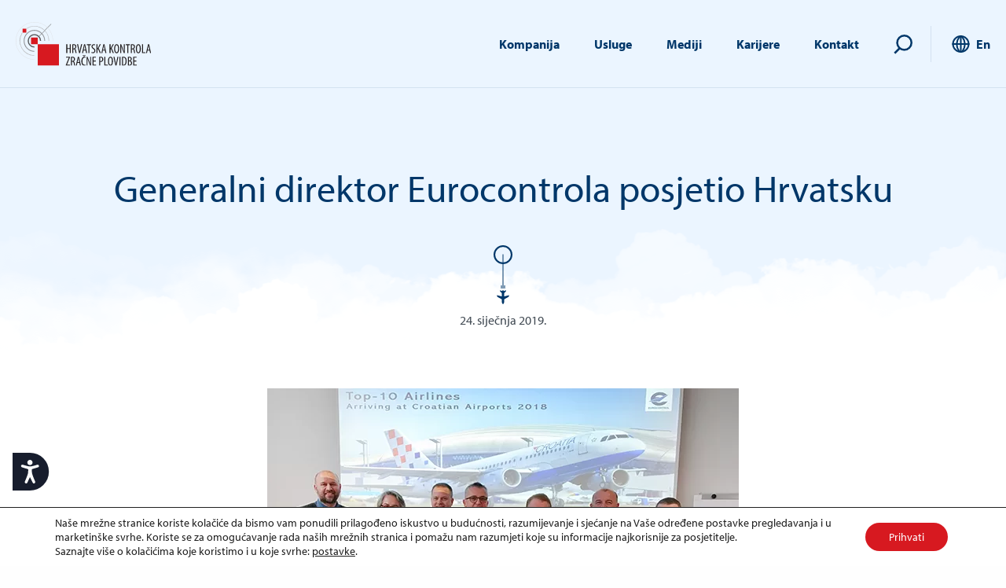

--- FILE ---
content_type: text/html; charset=UTF-8
request_url: https://www.crocontrol.hr/mediji/novosti/generalni-direktor-eurocontrola-posjetio-hrvatsku/
body_size: 27796
content:
<!doctype html>
<html lang="hr" prefix="og: http://ogp.me/ns#">

<head>
    <meta charset="utf-8">
    <meta http-equiv="x-ua-compatible" content="ie=edge">
    <meta name="viewport" content="width=device-width, initial-scale=1, shrink-to-fit=no">
    <meta name="description" content="Hrvatska kontrola zračne plovidbe">

    <link rel="preconnect" href="https://use.typekit.net">
    <link rel="preconnect" href="https://www.youtube.com">
    <link rel="preconnect" href="https://www.googletagmanager.com">

    <title>Generalni direktor Eurocontrola posjetio Hrvatsku &#8211; Crocontrol</title>
<meta name='robots' content='max-image-preview:large, max-snippet:-1, max-video-preview:-1' />
	<style>img:is([sizes="auto" i], [sizes^="auto," i]) { contain-intrinsic-size: 3000px 1500px }</style>
	<link rel="alternate" hreflang="hr" href="https://www.crocontrol.hr/mediji/novosti/generalni-direktor-eurocontrola-posjetio-hrvatsku/" />
<link rel="alternate" hreflang="x-default" href="https://www.crocontrol.hr/mediji/novosti/generalni-direktor-eurocontrola-posjetio-hrvatsku/" />

<!-- Google Tag Manager for WordPress by gtm4wp.com -->
<script data-cfasync="false" data-pagespeed-no-defer>
	var gtm4wp_datalayer_name = "dataLayer";
	var dataLayer = dataLayer || [];
</script>
<!-- End Google Tag Manager for WordPress by gtm4wp.com --><link rel="canonical" href="https://www.crocontrol.hr/mediji/novosti/generalni-direktor-eurocontrola-posjetio-hrvatsku/">
<meta name="description" content="Generalni direktor Europske organizacije za sigurnost zračne plovidbe (Eurocontrol) Eamonn Brennan u svojem današnjem posjetu Republici Hrvatskoj susreo se s če">
<meta property="og:title" content="Generalni direktor Eurocontrola posjetio Hrvatsku &#8211; Crocontrol">
<meta property="og:type" content="article">
<meta property="og:image" content="https://www.crocontrol.hr/app/uploads/old/novosti/Eurocontrol/IMG_7090.jpg-cover.webp">
<meta property="og:image:width" content="600">
<meta property="og:image:height" content="450">
<meta property="og:image:alt" content="IMG_7090.jpg-cover">
<meta property="og:description" content="Generalni direktor Europske organizacije za sigurnost zračne plovidbe (Eurocontrol) Eamonn Brennan u svojem današnjem posjetu Republici Hrvatskoj susreo se s če">
<meta property="og:url" content="https://www.crocontrol.hr/mediji/novosti/generalni-direktor-eurocontrola-posjetio-hrvatsku/">
<meta property="og:locale" content="hr">
<meta property="og:site_name" content="Crocontrol">
<meta property="article:published_time" content="2019-01-24T01:31:00+01:00">
<meta property="article:modified_time" content="2020-05-28T10:33:09+02:00">
<meta property="og:updated_time" content="2020-05-28T10:33:09+02:00">
<meta name="twitter:card" content="summary_large_image">
<meta name="twitter:image" content="https://www.crocontrol.hr/app/uploads/old/novosti/Eurocontrol/IMG_7090.jpg-cover.webp">
<link rel='dns-prefetch' href='//use.typekit.net' />
		<!-- This site uses the Google Analytics by MonsterInsights plugin v9.8.0 - Using Analytics tracking - https://www.monsterinsights.com/ -->
							<script src="//www.googletagmanager.com/gtag/js?id=G-2MMWGYF30W"  data-cfasync="false" data-wpfc-render="false" type="text/javascript" async></script>
			<script data-cfasync="false" data-wpfc-render="false" type="text/javascript">
				var mi_version = '9.8.0';
				var mi_track_user = true;
				var mi_no_track_reason = '';
								var MonsterInsightsDefaultLocations = {"page_location":"https:\/\/www.crocontrol.hr\/mediji\/novosti\/generalni-direktor-eurocontrola-posjetio-hrvatsku\/"};
								if ( typeof MonsterInsightsPrivacyGuardFilter === 'function' ) {
					var MonsterInsightsLocations = (typeof MonsterInsightsExcludeQuery === 'object') ? MonsterInsightsPrivacyGuardFilter( MonsterInsightsExcludeQuery ) : MonsterInsightsPrivacyGuardFilter( MonsterInsightsDefaultLocations );
				} else {
					var MonsterInsightsLocations = (typeof MonsterInsightsExcludeQuery === 'object') ? MonsterInsightsExcludeQuery : MonsterInsightsDefaultLocations;
				}

								var disableStrs = [
										'ga-disable-G-2MMWGYF30W',
									];

				/* Function to detect opted out users */
				function __gtagTrackerIsOptedOut() {
					for (var index = 0; index < disableStrs.length; index++) {
						if (document.cookie.indexOf(disableStrs[index] + '=true') > -1) {
							return true;
						}
					}

					return false;
				}

				/* Disable tracking if the opt-out cookie exists. */
				if (__gtagTrackerIsOptedOut()) {
					for (var index = 0; index < disableStrs.length; index++) {
						window[disableStrs[index]] = true;
					}
				}

				/* Opt-out function */
				function __gtagTrackerOptout() {
					for (var index = 0; index < disableStrs.length; index++) {
						document.cookie = disableStrs[index] + '=true; expires=Thu, 31 Dec 2099 23:59:59 UTC; path=/';
						window[disableStrs[index]] = true;
					}
				}

				if ('undefined' === typeof gaOptout) {
					function gaOptout() {
						__gtagTrackerOptout();
					}
				}
								window.dataLayer = window.dataLayer || [];

				window.MonsterInsightsDualTracker = {
					helpers: {},
					trackers: {},
				};
				if (mi_track_user) {
					function __gtagDataLayer() {
						dataLayer.push(arguments);
					}

					function __gtagTracker(type, name, parameters) {
						if (!parameters) {
							parameters = {};
						}

						if (parameters.send_to) {
							__gtagDataLayer.apply(null, arguments);
							return;
						}

						if (type === 'event') {
														parameters.send_to = monsterinsights_frontend.v4_id;
							var hookName = name;
							if (typeof parameters['event_category'] !== 'undefined') {
								hookName = parameters['event_category'] + ':' + name;
							}

							if (typeof MonsterInsightsDualTracker.trackers[hookName] !== 'undefined') {
								MonsterInsightsDualTracker.trackers[hookName](parameters);
							} else {
								__gtagDataLayer('event', name, parameters);
							}
							
						} else {
							__gtagDataLayer.apply(null, arguments);
						}
					}

					__gtagTracker('js', new Date());
					__gtagTracker('set', {
						'developer_id.dZGIzZG': true,
											});
					if ( MonsterInsightsLocations.page_location ) {
						__gtagTracker('set', MonsterInsightsLocations);
					}
										__gtagTracker('config', 'G-2MMWGYF30W', {"forceSSL":"true","link_attribution":"true"} );
										window.gtag = __gtagTracker;										(function () {
						/* https://developers.google.com/analytics/devguides/collection/analyticsjs/ */
						/* ga and __gaTracker compatibility shim. */
						var noopfn = function () {
							return null;
						};
						var newtracker = function () {
							return new Tracker();
						};
						var Tracker = function () {
							return null;
						};
						var p = Tracker.prototype;
						p.get = noopfn;
						p.set = noopfn;
						p.send = function () {
							var args = Array.prototype.slice.call(arguments);
							args.unshift('send');
							__gaTracker.apply(null, args);
						};
						var __gaTracker = function () {
							var len = arguments.length;
							if (len === 0) {
								return;
							}
							var f = arguments[len - 1];
							if (typeof f !== 'object' || f === null || typeof f.hitCallback !== 'function') {
								if ('send' === arguments[0]) {
									var hitConverted, hitObject = false, action;
									if ('event' === arguments[1]) {
										if ('undefined' !== typeof arguments[3]) {
											hitObject = {
												'eventAction': arguments[3],
												'eventCategory': arguments[2],
												'eventLabel': arguments[4],
												'value': arguments[5] ? arguments[5] : 1,
											}
										}
									}
									if ('pageview' === arguments[1]) {
										if ('undefined' !== typeof arguments[2]) {
											hitObject = {
												'eventAction': 'page_view',
												'page_path': arguments[2],
											}
										}
									}
									if (typeof arguments[2] === 'object') {
										hitObject = arguments[2];
									}
									if (typeof arguments[5] === 'object') {
										Object.assign(hitObject, arguments[5]);
									}
									if ('undefined' !== typeof arguments[1].hitType) {
										hitObject = arguments[1];
										if ('pageview' === hitObject.hitType) {
											hitObject.eventAction = 'page_view';
										}
									}
									if (hitObject) {
										action = 'timing' === arguments[1].hitType ? 'timing_complete' : hitObject.eventAction;
										hitConverted = mapArgs(hitObject);
										__gtagTracker('event', action, hitConverted);
									}
								}
								return;
							}

							function mapArgs(args) {
								var arg, hit = {};
								var gaMap = {
									'eventCategory': 'event_category',
									'eventAction': 'event_action',
									'eventLabel': 'event_label',
									'eventValue': 'event_value',
									'nonInteraction': 'non_interaction',
									'timingCategory': 'event_category',
									'timingVar': 'name',
									'timingValue': 'value',
									'timingLabel': 'event_label',
									'page': 'page_path',
									'location': 'page_location',
									'title': 'page_title',
									'referrer' : 'page_referrer',
								};
								for (arg in args) {
																		if (!(!args.hasOwnProperty(arg) || !gaMap.hasOwnProperty(arg))) {
										hit[gaMap[arg]] = args[arg];
									} else {
										hit[arg] = args[arg];
									}
								}
								return hit;
							}

							try {
								f.hitCallback();
							} catch (ex) {
							}
						};
						__gaTracker.create = newtracker;
						__gaTracker.getByName = newtracker;
						__gaTracker.getAll = function () {
							return [];
						};
						__gaTracker.remove = noopfn;
						__gaTracker.loaded = true;
						window['__gaTracker'] = __gaTracker;
					})();
									} else {
										console.log("");
					(function () {
						function __gtagTracker() {
							return null;
						}

						window['__gtagTracker'] = __gtagTracker;
						window['gtag'] = __gtagTracker;
					})();
									}
			</script>
			
							<!-- / Google Analytics by MonsterInsights -->
		<link rel='stylesheet' id='wp-block-library-css' href='https://www.crocontrol.hr/wp/wp-includes/css/dist/block-library/style.min.css' type='text/css' media='all' />
<style id='filebird-block-filebird-gallery-style-inline-css' type='text/css'>
ul.filebird-block-filebird-gallery{margin:auto!important;padding:0!important;width:100%}ul.filebird-block-filebird-gallery.layout-grid{display:grid;grid-gap:20px;align-items:stretch;grid-template-columns:repeat(var(--columns),1fr);justify-items:stretch}ul.filebird-block-filebird-gallery.layout-grid li img{border:1px solid #ccc;box-shadow:2px 2px 6px 0 rgba(0,0,0,.3);height:100%;max-width:100%;-o-object-fit:cover;object-fit:cover;width:100%}ul.filebird-block-filebird-gallery.layout-masonry{-moz-column-count:var(--columns);-moz-column-gap:var(--space);column-gap:var(--space);-moz-column-width:var(--min-width);columns:var(--min-width) var(--columns);display:block;overflow:auto}ul.filebird-block-filebird-gallery.layout-masonry li{margin-bottom:var(--space)}ul.filebird-block-filebird-gallery li{list-style:none}ul.filebird-block-filebird-gallery li figure{height:100%;margin:0;padding:0;position:relative;width:100%}ul.filebird-block-filebird-gallery li figure figcaption{background:linear-gradient(0deg,rgba(0,0,0,.7),rgba(0,0,0,.3) 70%,transparent);bottom:0;box-sizing:border-box;color:#fff;font-size:.8em;margin:0;max-height:100%;overflow:auto;padding:3em .77em .7em;position:absolute;text-align:center;width:100%;z-index:2}ul.filebird-block-filebird-gallery li figure figcaption a{color:inherit}

</style>
<style id='global-styles-inline-css' type='text/css'>
:root{--wp--preset--aspect-ratio--square: 1;--wp--preset--aspect-ratio--4-3: 4/3;--wp--preset--aspect-ratio--3-4: 3/4;--wp--preset--aspect-ratio--3-2: 3/2;--wp--preset--aspect-ratio--2-3: 2/3;--wp--preset--aspect-ratio--16-9: 16/9;--wp--preset--aspect-ratio--9-16: 9/16;--wp--preset--color--black: #000000;--wp--preset--color--cyan-bluish-gray: #abb8c3;--wp--preset--color--white: #ffffff;--wp--preset--color--pale-pink: #f78da7;--wp--preset--color--vivid-red: #cf2e2e;--wp--preset--color--luminous-vivid-orange: #ff6900;--wp--preset--color--luminous-vivid-amber: #fcb900;--wp--preset--color--light-green-cyan: #7bdcb5;--wp--preset--color--vivid-green-cyan: #00d084;--wp--preset--color--pale-cyan-blue: #8ed1fc;--wp--preset--color--vivid-cyan-blue: #0693e3;--wp--preset--color--vivid-purple: #9b51e0;--wp--preset--gradient--vivid-cyan-blue-to-vivid-purple: linear-gradient(135deg,rgba(6,147,227,1) 0%,rgb(155,81,224) 100%);--wp--preset--gradient--light-green-cyan-to-vivid-green-cyan: linear-gradient(135deg,rgb(122,220,180) 0%,rgb(0,208,130) 100%);--wp--preset--gradient--luminous-vivid-amber-to-luminous-vivid-orange: linear-gradient(135deg,rgba(252,185,0,1) 0%,rgba(255,105,0,1) 100%);--wp--preset--gradient--luminous-vivid-orange-to-vivid-red: linear-gradient(135deg,rgba(255,105,0,1) 0%,rgb(207,46,46) 100%);--wp--preset--gradient--very-light-gray-to-cyan-bluish-gray: linear-gradient(135deg,rgb(238,238,238) 0%,rgb(169,184,195) 100%);--wp--preset--gradient--cool-to-warm-spectrum: linear-gradient(135deg,rgb(74,234,220) 0%,rgb(151,120,209) 20%,rgb(207,42,186) 40%,rgb(238,44,130) 60%,rgb(251,105,98) 80%,rgb(254,248,76) 100%);--wp--preset--gradient--blush-light-purple: linear-gradient(135deg,rgb(255,206,236) 0%,rgb(152,150,240) 100%);--wp--preset--gradient--blush-bordeaux: linear-gradient(135deg,rgb(254,205,165) 0%,rgb(254,45,45) 50%,rgb(107,0,62) 100%);--wp--preset--gradient--luminous-dusk: linear-gradient(135deg,rgb(255,203,112) 0%,rgb(199,81,192) 50%,rgb(65,88,208) 100%);--wp--preset--gradient--pale-ocean: linear-gradient(135deg,rgb(255,245,203) 0%,rgb(182,227,212) 50%,rgb(51,167,181) 100%);--wp--preset--gradient--electric-grass: linear-gradient(135deg,rgb(202,248,128) 0%,rgb(113,206,126) 100%);--wp--preset--gradient--midnight: linear-gradient(135deg,rgb(2,3,129) 0%,rgb(40,116,252) 100%);--wp--preset--font-size--small: 13px;--wp--preset--font-size--medium: 20px;--wp--preset--font-size--large: 36px;--wp--preset--font-size--x-large: 42px;--wp--preset--spacing--20: 0.44rem;--wp--preset--spacing--30: 0.67rem;--wp--preset--spacing--40: 1rem;--wp--preset--spacing--50: 1.5rem;--wp--preset--spacing--60: 2.25rem;--wp--preset--spacing--70: 3.38rem;--wp--preset--spacing--80: 5.06rem;--wp--preset--shadow--natural: 6px 6px 9px rgba(0, 0, 0, 0.2);--wp--preset--shadow--deep: 12px 12px 50px rgba(0, 0, 0, 0.4);--wp--preset--shadow--sharp: 6px 6px 0px rgba(0, 0, 0, 0.2);--wp--preset--shadow--outlined: 6px 6px 0px -3px rgba(255, 255, 255, 1), 6px 6px rgba(0, 0, 0, 1);--wp--preset--shadow--crisp: 6px 6px 0px rgba(0, 0, 0, 1);}:where(body) { margin: 0; }.wp-site-blocks > .alignleft { float: left; margin-right: 2em; }.wp-site-blocks > .alignright { float: right; margin-left: 2em; }.wp-site-blocks > .aligncenter { justify-content: center; margin-left: auto; margin-right: auto; }:where(.is-layout-flex){gap: 0.5em;}:where(.is-layout-grid){gap: 0.5em;}.is-layout-flow > .alignleft{float: left;margin-inline-start: 0;margin-inline-end: 2em;}.is-layout-flow > .alignright{float: right;margin-inline-start: 2em;margin-inline-end: 0;}.is-layout-flow > .aligncenter{margin-left: auto !important;margin-right: auto !important;}.is-layout-constrained > .alignleft{float: left;margin-inline-start: 0;margin-inline-end: 2em;}.is-layout-constrained > .alignright{float: right;margin-inline-start: 2em;margin-inline-end: 0;}.is-layout-constrained > .aligncenter{margin-left: auto !important;margin-right: auto !important;}.is-layout-constrained > :where(:not(.alignleft):not(.alignright):not(.alignfull)){margin-left: auto !important;margin-right: auto !important;}body .is-layout-flex{display: flex;}.is-layout-flex{flex-wrap: wrap;align-items: center;}.is-layout-flex > :is(*, div){margin: 0;}body .is-layout-grid{display: grid;}.is-layout-grid > :is(*, div){margin: 0;}body{padding-top: 0px;padding-right: 0px;padding-bottom: 0px;padding-left: 0px;}a:where(:not(.wp-element-button)){text-decoration: underline;}:root :where(.wp-element-button, .wp-block-button__link){background-color: #32373c;border-width: 0;color: #fff;font-family: inherit;font-size: inherit;line-height: inherit;padding: calc(0.667em + 2px) calc(1.333em + 2px);text-decoration: none;}.has-black-color{color: var(--wp--preset--color--black) !important;}.has-cyan-bluish-gray-color{color: var(--wp--preset--color--cyan-bluish-gray) !important;}.has-white-color{color: var(--wp--preset--color--white) !important;}.has-pale-pink-color{color: var(--wp--preset--color--pale-pink) !important;}.has-vivid-red-color{color: var(--wp--preset--color--vivid-red) !important;}.has-luminous-vivid-orange-color{color: var(--wp--preset--color--luminous-vivid-orange) !important;}.has-luminous-vivid-amber-color{color: var(--wp--preset--color--luminous-vivid-amber) !important;}.has-light-green-cyan-color{color: var(--wp--preset--color--light-green-cyan) !important;}.has-vivid-green-cyan-color{color: var(--wp--preset--color--vivid-green-cyan) !important;}.has-pale-cyan-blue-color{color: var(--wp--preset--color--pale-cyan-blue) !important;}.has-vivid-cyan-blue-color{color: var(--wp--preset--color--vivid-cyan-blue) !important;}.has-vivid-purple-color{color: var(--wp--preset--color--vivid-purple) !important;}.has-black-background-color{background-color: var(--wp--preset--color--black) !important;}.has-cyan-bluish-gray-background-color{background-color: var(--wp--preset--color--cyan-bluish-gray) !important;}.has-white-background-color{background-color: var(--wp--preset--color--white) !important;}.has-pale-pink-background-color{background-color: var(--wp--preset--color--pale-pink) !important;}.has-vivid-red-background-color{background-color: var(--wp--preset--color--vivid-red) !important;}.has-luminous-vivid-orange-background-color{background-color: var(--wp--preset--color--luminous-vivid-orange) !important;}.has-luminous-vivid-amber-background-color{background-color: var(--wp--preset--color--luminous-vivid-amber) !important;}.has-light-green-cyan-background-color{background-color: var(--wp--preset--color--light-green-cyan) !important;}.has-vivid-green-cyan-background-color{background-color: var(--wp--preset--color--vivid-green-cyan) !important;}.has-pale-cyan-blue-background-color{background-color: var(--wp--preset--color--pale-cyan-blue) !important;}.has-vivid-cyan-blue-background-color{background-color: var(--wp--preset--color--vivid-cyan-blue) !important;}.has-vivid-purple-background-color{background-color: var(--wp--preset--color--vivid-purple) !important;}.has-black-border-color{border-color: var(--wp--preset--color--black) !important;}.has-cyan-bluish-gray-border-color{border-color: var(--wp--preset--color--cyan-bluish-gray) !important;}.has-white-border-color{border-color: var(--wp--preset--color--white) !important;}.has-pale-pink-border-color{border-color: var(--wp--preset--color--pale-pink) !important;}.has-vivid-red-border-color{border-color: var(--wp--preset--color--vivid-red) !important;}.has-luminous-vivid-orange-border-color{border-color: var(--wp--preset--color--luminous-vivid-orange) !important;}.has-luminous-vivid-amber-border-color{border-color: var(--wp--preset--color--luminous-vivid-amber) !important;}.has-light-green-cyan-border-color{border-color: var(--wp--preset--color--light-green-cyan) !important;}.has-vivid-green-cyan-border-color{border-color: var(--wp--preset--color--vivid-green-cyan) !important;}.has-pale-cyan-blue-border-color{border-color: var(--wp--preset--color--pale-cyan-blue) !important;}.has-vivid-cyan-blue-border-color{border-color: var(--wp--preset--color--vivid-cyan-blue) !important;}.has-vivid-purple-border-color{border-color: var(--wp--preset--color--vivid-purple) !important;}.has-vivid-cyan-blue-to-vivid-purple-gradient-background{background: var(--wp--preset--gradient--vivid-cyan-blue-to-vivid-purple) !important;}.has-light-green-cyan-to-vivid-green-cyan-gradient-background{background: var(--wp--preset--gradient--light-green-cyan-to-vivid-green-cyan) !important;}.has-luminous-vivid-amber-to-luminous-vivid-orange-gradient-background{background: var(--wp--preset--gradient--luminous-vivid-amber-to-luminous-vivid-orange) !important;}.has-luminous-vivid-orange-to-vivid-red-gradient-background{background: var(--wp--preset--gradient--luminous-vivid-orange-to-vivid-red) !important;}.has-very-light-gray-to-cyan-bluish-gray-gradient-background{background: var(--wp--preset--gradient--very-light-gray-to-cyan-bluish-gray) !important;}.has-cool-to-warm-spectrum-gradient-background{background: var(--wp--preset--gradient--cool-to-warm-spectrum) !important;}.has-blush-light-purple-gradient-background{background: var(--wp--preset--gradient--blush-light-purple) !important;}.has-blush-bordeaux-gradient-background{background: var(--wp--preset--gradient--blush-bordeaux) !important;}.has-luminous-dusk-gradient-background{background: var(--wp--preset--gradient--luminous-dusk) !important;}.has-pale-ocean-gradient-background{background: var(--wp--preset--gradient--pale-ocean) !important;}.has-electric-grass-gradient-background{background: var(--wp--preset--gradient--electric-grass) !important;}.has-midnight-gradient-background{background: var(--wp--preset--gradient--midnight) !important;}.has-small-font-size{font-size: var(--wp--preset--font-size--small) !important;}.has-medium-font-size{font-size: var(--wp--preset--font-size--medium) !important;}.has-large-font-size{font-size: var(--wp--preset--font-size--large) !important;}.has-x-large-font-size{font-size: var(--wp--preset--font-size--x-large) !important;}
:where(.wp-block-post-template.is-layout-flex){gap: 1.25em;}:where(.wp-block-post-template.is-layout-grid){gap: 1.25em;}
:where(.wp-block-columns.is-layout-flex){gap: 2em;}:where(.wp-block-columns.is-layout-grid){gap: 2em;}
:root :where(.wp-block-pullquote){font-size: 1.5em;line-height: 1.6;}
</style>
<link rel='stylesheet' id='eeb-css-frontend-css' href='https://www.crocontrol.hr/app/plugins/email-encoder-bundle/core/includes/assets/css/style.css' type='text/css' media='all' />
<link rel='stylesheet' id='leaflet-css-css' href='https://www.crocontrol.hr/app/plugins/meow-lightbox/app/style.min.css' type='text/css' media='all' />
<link rel='stylesheet' id='font-awesome-css' href='https://www.crocontrol.hr/app/plugins/popup-anything-on-click/assets/css/font-awesome.min.css' type='text/css' media='all' />
<link rel='stylesheet' id='popupaoc-public-style-css' href='https://www.crocontrol.hr/app/plugins/popup-anything-on-click/assets/css/popupaoc-public.css' type='text/css' media='all' />
<link rel='stylesheet' id='typekit-css' href='https://use.typekit.net/zin7xho.css' type='text/css' media='all' />
<link rel='stylesheet' id='sage/main.css-css' href='https://www.crocontrol.hr/app/themes/crocontrol-theme/dist/styles/main_dacfe958.css' type='text/css' media='all' />
<link rel='stylesheet' id='moove_gdpr_frontend-css' href='https://www.crocontrol.hr/app/plugins/gdpr-cookie-compliance/dist/styles/gdpr-main-nf.css' type='text/css' media='all' />
<style id='moove_gdpr_frontend-inline-css' type='text/css'>
				#moove_gdpr_cookie_modal .moove-gdpr-modal-content .moove-gdpr-tab-main h3.tab-title, 
				#moove_gdpr_cookie_modal .moove-gdpr-modal-content .moove-gdpr-tab-main span.tab-title,
				#moove_gdpr_cookie_modal .moove-gdpr-modal-content .moove-gdpr-modal-left-content #moove-gdpr-menu li a, 
				#moove_gdpr_cookie_modal .moove-gdpr-modal-content .moove-gdpr-modal-left-content #moove-gdpr-menu li button,
				#moove_gdpr_cookie_modal .moove-gdpr-modal-content .moove-gdpr-modal-left-content .moove-gdpr-branding-cnt a,
				#moove_gdpr_cookie_modal .moove-gdpr-modal-content .moove-gdpr-modal-footer-content .moove-gdpr-button-holder a.mgbutton, 
				#moove_gdpr_cookie_modal .moove-gdpr-modal-content .moove-gdpr-modal-footer-content .moove-gdpr-button-holder button.mgbutton,
				#moove_gdpr_cookie_modal .cookie-switch .cookie-slider:after, 
				#moove_gdpr_cookie_modal .cookie-switch .slider:after, 
				#moove_gdpr_cookie_modal .switch .cookie-slider:after, 
				#moove_gdpr_cookie_modal .switch .slider:after,
				#moove_gdpr_cookie_info_bar .moove-gdpr-info-bar-container .moove-gdpr-info-bar-content p, 
				#moove_gdpr_cookie_info_bar .moove-gdpr-info-bar-container .moove-gdpr-info-bar-content p a,
				#moove_gdpr_cookie_info_bar .moove-gdpr-info-bar-container .moove-gdpr-info-bar-content a.mgbutton, 
				#moove_gdpr_cookie_info_bar .moove-gdpr-info-bar-container .moove-gdpr-info-bar-content button.mgbutton,
				#moove_gdpr_cookie_modal .moove-gdpr-modal-content .moove-gdpr-tab-main .moove-gdpr-tab-main-content h1, 
				#moove_gdpr_cookie_modal .moove-gdpr-modal-content .moove-gdpr-tab-main .moove-gdpr-tab-main-content h2, 
				#moove_gdpr_cookie_modal .moove-gdpr-modal-content .moove-gdpr-tab-main .moove-gdpr-tab-main-content h3, 
				#moove_gdpr_cookie_modal .moove-gdpr-modal-content .moove-gdpr-tab-main .moove-gdpr-tab-main-content h4, 
				#moove_gdpr_cookie_modal .moove-gdpr-modal-content .moove-gdpr-tab-main .moove-gdpr-tab-main-content h5, 
				#moove_gdpr_cookie_modal .moove-gdpr-modal-content .moove-gdpr-tab-main .moove-gdpr-tab-main-content h6,
				#moove_gdpr_cookie_modal .moove-gdpr-modal-content.moove_gdpr_modal_theme_v2 .moove-gdpr-modal-title .tab-title,
				#moove_gdpr_cookie_modal .moove-gdpr-modal-content.moove_gdpr_modal_theme_v2 .moove-gdpr-tab-main h3.tab-title, 
				#moove_gdpr_cookie_modal .moove-gdpr-modal-content.moove_gdpr_modal_theme_v2 .moove-gdpr-tab-main span.tab-title,
				#moove_gdpr_cookie_modal .moove-gdpr-modal-content.moove_gdpr_modal_theme_v2 .moove-gdpr-branding-cnt a {
					font-weight: inherit				}
			#moove_gdpr_cookie_modal,#moove_gdpr_cookie_info_bar,.gdpr_cookie_settings_shortcode_content{font-family:inherit}#moove_gdpr_save_popup_settings_button{background-color:#373737;color:#fff}#moove_gdpr_save_popup_settings_button:hover{background-color:#000}#moove_gdpr_cookie_info_bar .moove-gdpr-info-bar-container .moove-gdpr-info-bar-content a.mgbutton,#moove_gdpr_cookie_info_bar .moove-gdpr-info-bar-container .moove-gdpr-info-bar-content button.mgbutton{background-color:#d71920}#moove_gdpr_cookie_modal .moove-gdpr-modal-content .moove-gdpr-modal-footer-content .moove-gdpr-button-holder a.mgbutton,#moove_gdpr_cookie_modal .moove-gdpr-modal-content .moove-gdpr-modal-footer-content .moove-gdpr-button-holder button.mgbutton,.gdpr_cookie_settings_shortcode_content .gdpr-shr-button.button-green{background-color:#d71920;border-color:#d71920}#moove_gdpr_cookie_modal .moove-gdpr-modal-content .moove-gdpr-modal-footer-content .moove-gdpr-button-holder a.mgbutton:hover,#moove_gdpr_cookie_modal .moove-gdpr-modal-content .moove-gdpr-modal-footer-content .moove-gdpr-button-holder button.mgbutton:hover,.gdpr_cookie_settings_shortcode_content .gdpr-shr-button.button-green:hover{background-color:#fff;color:#d71920}#moove_gdpr_cookie_modal .moove-gdpr-modal-content .moove-gdpr-modal-close i,#moove_gdpr_cookie_modal .moove-gdpr-modal-content .moove-gdpr-modal-close span.gdpr-icon{background-color:#d71920;border:1px solid #d71920}#moove_gdpr_cookie_info_bar span.change-settings-button.focus-g,#moove_gdpr_cookie_info_bar span.change-settings-button:focus,#moove_gdpr_cookie_info_bar button.change-settings-button.focus-g,#moove_gdpr_cookie_info_bar button.change-settings-button:focus{-webkit-box-shadow:0 0 1px 3px #d71920;-moz-box-shadow:0 0 1px 3px #d71920;box-shadow:0 0 1px 3px #d71920}#moove_gdpr_cookie_modal .moove-gdpr-modal-content .moove-gdpr-modal-close i:hover,#moove_gdpr_cookie_modal .moove-gdpr-modal-content .moove-gdpr-modal-close span.gdpr-icon:hover,#moove_gdpr_cookie_info_bar span[data-href]>u.change-settings-button{color:#d71920}#moove_gdpr_cookie_modal .moove-gdpr-modal-content .moove-gdpr-modal-left-content #moove-gdpr-menu li.menu-item-selected a span.gdpr-icon,#moove_gdpr_cookie_modal .moove-gdpr-modal-content .moove-gdpr-modal-left-content #moove-gdpr-menu li.menu-item-selected button span.gdpr-icon{color:inherit}#moove_gdpr_cookie_modal .moove-gdpr-modal-content .moove-gdpr-modal-left-content #moove-gdpr-menu li a span.gdpr-icon,#moove_gdpr_cookie_modal .moove-gdpr-modal-content .moove-gdpr-modal-left-content #moove-gdpr-menu li button span.gdpr-icon{color:inherit}#moove_gdpr_cookie_modal .gdpr-acc-link{line-height:0;font-size:0;color:transparent;position:absolute}#moove_gdpr_cookie_modal .moove-gdpr-modal-content .moove-gdpr-modal-close:hover i,#moove_gdpr_cookie_modal .moove-gdpr-modal-content .moove-gdpr-modal-left-content #moove-gdpr-menu li a,#moove_gdpr_cookie_modal .moove-gdpr-modal-content .moove-gdpr-modal-left-content #moove-gdpr-menu li button,#moove_gdpr_cookie_modal .moove-gdpr-modal-content .moove-gdpr-modal-left-content #moove-gdpr-menu li button i,#moove_gdpr_cookie_modal .moove-gdpr-modal-content .moove-gdpr-modal-left-content #moove-gdpr-menu li a i,#moove_gdpr_cookie_modal .moove-gdpr-modal-content .moove-gdpr-tab-main .moove-gdpr-tab-main-content a:hover,#moove_gdpr_cookie_info_bar.moove-gdpr-dark-scheme .moove-gdpr-info-bar-container .moove-gdpr-info-bar-content a.mgbutton:hover,#moove_gdpr_cookie_info_bar.moove-gdpr-dark-scheme .moove-gdpr-info-bar-container .moove-gdpr-info-bar-content button.mgbutton:hover,#moove_gdpr_cookie_info_bar.moove-gdpr-dark-scheme .moove-gdpr-info-bar-container .moove-gdpr-info-bar-content a:hover,#moove_gdpr_cookie_info_bar.moove-gdpr-dark-scheme .moove-gdpr-info-bar-container .moove-gdpr-info-bar-content button:hover,#moove_gdpr_cookie_info_bar.moove-gdpr-dark-scheme .moove-gdpr-info-bar-container .moove-gdpr-info-bar-content span.change-settings-button:hover,#moove_gdpr_cookie_info_bar.moove-gdpr-dark-scheme .moove-gdpr-info-bar-container .moove-gdpr-info-bar-content button.change-settings-button:hover,#moove_gdpr_cookie_info_bar.moove-gdpr-dark-scheme .moove-gdpr-info-bar-container .moove-gdpr-info-bar-content u.change-settings-button:hover,#moove_gdpr_cookie_info_bar span[data-href]>u.change-settings-button,#moove_gdpr_cookie_info_bar.moove-gdpr-dark-scheme .moove-gdpr-info-bar-container .moove-gdpr-info-bar-content a.mgbutton.focus-g,#moove_gdpr_cookie_info_bar.moove-gdpr-dark-scheme .moove-gdpr-info-bar-container .moove-gdpr-info-bar-content button.mgbutton.focus-g,#moove_gdpr_cookie_info_bar.moove-gdpr-dark-scheme .moove-gdpr-info-bar-container .moove-gdpr-info-bar-content a.focus-g,#moove_gdpr_cookie_info_bar.moove-gdpr-dark-scheme .moove-gdpr-info-bar-container .moove-gdpr-info-bar-content button.focus-g,#moove_gdpr_cookie_info_bar.moove-gdpr-dark-scheme .moove-gdpr-info-bar-container .moove-gdpr-info-bar-content a.mgbutton:focus,#moove_gdpr_cookie_info_bar.moove-gdpr-dark-scheme .moove-gdpr-info-bar-container .moove-gdpr-info-bar-content button.mgbutton:focus,#moove_gdpr_cookie_info_bar.moove-gdpr-dark-scheme .moove-gdpr-info-bar-container .moove-gdpr-info-bar-content a:focus,#moove_gdpr_cookie_info_bar.moove-gdpr-dark-scheme .moove-gdpr-info-bar-container .moove-gdpr-info-bar-content button:focus,#moove_gdpr_cookie_info_bar.moove-gdpr-dark-scheme .moove-gdpr-info-bar-container .moove-gdpr-info-bar-content span.change-settings-button.focus-g,span.change-settings-button:focus,button.change-settings-button.focus-g,button.change-settings-button:focus,#moove_gdpr_cookie_info_bar.moove-gdpr-dark-scheme .moove-gdpr-info-bar-container .moove-gdpr-info-bar-content u.change-settings-button.focus-g,#moove_gdpr_cookie_info_bar.moove-gdpr-dark-scheme .moove-gdpr-info-bar-container .moove-gdpr-info-bar-content u.change-settings-button:focus{color:#d71920}#moove_gdpr_cookie_modal .moove-gdpr-branding.focus-g span,#moove_gdpr_cookie_modal .moove-gdpr-modal-content .moove-gdpr-tab-main a.focus-g,#moove_gdpr_cookie_modal .moove-gdpr-modal-content .moove-gdpr-tab-main .gdpr-cd-details-toggle.focus-g{color:#d71920}#moove_gdpr_cookie_modal.gdpr_lightbox-hide{display:none}
</style>
<script type="text/javascript" src="https://www.crocontrol.hr/app/plugins/google-analytics-for-wordpress/assets/js/frontend-gtag.min.js" id="monsterinsights-frontend-script-js" async="async" data-wp-strategy="async"></script>
<script data-cfasync="false" data-wpfc-render="false" type="text/javascript" id='monsterinsights-frontend-script-js-extra'>/* <![CDATA[ */
var monsterinsights_frontend = {"js_events_tracking":"true","download_extensions":"doc,pdf,ppt,zip,xls,docx,pptx,xlsx","inbound_paths":"[{\"path\":\"\\\/go\\\/\",\"label\":\"affiliate\"},{\"path\":\"\\\/recommend\\\/\",\"label\":\"affiliate\"}]","home_url":"https:\/\/www.crocontrol.hr","hash_tracking":"false","v4_id":"G-2MMWGYF30W"};/* ]]> */
</script>
<script type="text/javascript" src="https://www.crocontrol.hr/wp/wp-includes/js/jquery/jquery.min.js" id="jquery-core-js"></script>
<script type="text/javascript" src="https://www.crocontrol.hr/app/plugins/email-encoder-bundle/core/includes/assets/js/custom.js" id="eeb-js-frontend-js"></script>
<script type="text/javascript" src="https://www.crocontrol.hr/wp/wp-includes/js/dist/hooks.min.js" id="wp-hooks-js"></script>
<script type="text/javascript" src="https://www.crocontrol.hr/wp/wp-includes/js/dist/i18n.min.js" id="wp-i18n-js"></script>
<script type="text/javascript" id="wp-i18n-js-after">
/* <![CDATA[ */
wp.i18n.setLocaleData( { 'text direction\u0004ltr': [ 'ltr' ] } );
/* ]]> */
</script>
<script type="text/javascript" id="mwl-build-js-js-extra">
/* <![CDATA[ */
var mwl_settings = {"api_url":"https:\/\/www.crocontrol.hr\/wp-json\/meow-lightbox\/v1\/","rest_nonce":"4a494d6f92","plugin_url":"https:\/\/www.crocontrol.hr\/app\/plugins\/meow-lightbox\/classes\/","settings":{"rtf_slider_fix":false,"engine":"default","backdrop_opacity":85,"theme":"light","orientation":"auto","selector":".wp-block-gallery, .MediaCardSection--hasLightbox, .mgl-gallery","selector_ahead":false,"deep_linking":"","deep_linking_slug":"mwl","social_sharing":false,"social_sharing_facebook":true,"social_sharing_twitter":true,"social_sharing_pinterest":true,"separate_galleries":false,"animation_toggle":"none","animation_speed":"normal","low_res_placeholder":"1","wordpress_big_image":false,"right_click_protection":true,"magnification":true,"anti_selector":".blog, .archive, .emoji, .attachment-post-image","preloading":false,"download_link":"1","caption_source":"caption","caption_ellipsis":true,"exif":{"title":"","caption":"1","camera":"1","lens":"1","date":"","date_timezone":false,"shutter_speed":"1","aperture":"1","focal_length":"1","iso":"1","keywords":false},"slideshow":{"enabled":"","timer":"3000"},"map":{"enabled":""}}};
/* ]]> */
</script>
<script type="text/javascript" src="https://www.crocontrol.hr/app/plugins/meow-lightbox/app/lightbox.js" id="mwl-build-js-js"></script>
<link rel="https://api.w.org/" href="https://www.crocontrol.hr/wp-json/" /><link rel="alternate" title="JSON" type="application/json" href="https://www.crocontrol.hr/wp-json/wp/v2/novosti/1992" /><link rel="alternate" title="oEmbed (JSON)" type="application/json+oembed" href="https://www.crocontrol.hr/wp-json/oembed/1.0/embed?url=https%3A%2F%2Fwww.crocontrol.hr%2Fmediji%2Fnovosti%2Fgeneralni-direktor-eurocontrola-posjetio-hrvatsku%2F" />
<link rel="alternate" title="oEmbed (XML)" type="text/xml+oembed" href="https://www.crocontrol.hr/wp-json/oembed/1.0/embed?url=https%3A%2F%2Fwww.crocontrol.hr%2Fmediji%2Fnovosti%2Fgeneralni-direktor-eurocontrola-posjetio-hrvatsku%2F&#038;format=xml" />
<meta name="generator" content="webp-uploads 2.6.0">

<!-- Google Tag Manager for WordPress by gtm4wp.com -->
<!-- GTM Container placement set to automatic -->
<script data-cfasync="false" data-pagespeed-no-defer>
	var dataLayer_content = {"visitorLoginState":"logged-out","visitorIP":"","pagePostType":"novosti","pagePostType2":"single-novosti","pagePostAuthor":"CroControl"};
	dataLayer.push( dataLayer_content );
</script>
<script data-cfasync="false" data-pagespeed-no-defer>
(function(w,d,s,l,i){w[l]=w[l]||[];w[l].push({'gtm.start':
new Date().getTime(),event:'gtm.js'});var f=d.getElementsByTagName(s)[0],
j=d.createElement(s),dl=l!='dataLayer'?'&l='+l:'';j.async=true;j.src=
'//www.googletagmanager.com/gtm.js?id='+i+dl;f.parentNode.insertBefore(j,f);
})(window,document,'script','dataLayer','GTM-MPCTXKVH');
</script>
<!-- End Google Tag Manager for WordPress by gtm4wp.com --><style type="text/css">.recentcomments a{display:inline !important;padding:0 !important;margin:0 !important;}</style>
    
    

    
    <link rel="apple-touch-icon" sizes="180x180" href="https://www.crocontrol.hr/app/themes/crocontrol-theme/dist/images/favicons/apple-touch-icon_3d0cdd63.png">
<link rel="icon" type="image/png" sizes="32x32" href="https://www.crocontrol.hr/app/themes/crocontrol-theme/dist/images/favicons/favicon-32x32_6db7b840.png">
<link rel="icon" type="image/png" sizes="192x192" href="https://www.crocontrol.hr/app/themes/crocontrol-theme/dist/images/favicons/android-chrome-192x192_392ab470.png">
<link rel="icon" type="image/png" sizes="16x16" href="https://www.crocontrol.hr/app/themes/crocontrol-theme/dist/images/favicons/favicon-16x16_aaf92158.png">
<link rel="manifest" href="https://www.crocontrol.hr/app/themes/crocontrol-theme/dist/images/favicons/site_81e7480a.webmanifest">
<link rel="mask-icon" href="https://www.crocontrol.hr/app/themes/crocontrol-theme/dist/images/favicons//safari-pinned-tab.svg" color="#46592c">
<meta name="msapplication-TileColor" content="#ffffff">
<meta name="theme-color" content="#00407A">
</head>

<body class="wp-singular novosti-template-default single single-novosti postid-1992 wp-theme-crocontrol-themeresources generalni-direktor-eurocontrola-posjetio-hrvatsku app-data index-data singular-data single-data single-novosti-data single-novosti-generalni-direktor-eurocontrola-posjetio-hrvatsku-data"><script type="application/javascript" id="mwl-data-script">
var mwl_data = {"1417":{"success":true,"file":"https:\/\/www.crocontrol.hr\/app\/uploads\/old\/novosti\/Eurocontrol\/IMG_7090.jpg-cover.webp","file_srcset":"https:\/\/www.crocontrol.hr\/app\/uploads\/old\/novosti\/Eurocontrol\/IMG_7090.jpg-cover.webp 600w, https:\/\/www.crocontrol.hr\/app\/uploads\/old\/novosti\/Eurocontrol\/IMG_7090.jpg-cover-300x225.webp 300w, https:\/\/www.crocontrol.hr\/app\/uploads\/old\/novosti\/Eurocontrol\/IMG_7090.jpg-cover-427x320.webp 427w, https:\/\/www.crocontrol.hr\/app\/uploads\/old\/novosti\/Eurocontrol\/IMG_7090.jpg-cover-463x347.webp 463w, https:\/\/www.crocontrol.hr\/app\/uploads\/old\/novosti\/Eurocontrol\/IMG_7090.jpg-cover-499x374.webp 499w","file_sizes":"(max-width: 600px) 100vw, 600px","dimension":{"width":600,"height":450},"download_link":"https:\/\/www.crocontrol.hr\/app\/uploads\/old\/novosti\/Eurocontrol\/IMG_7090.jpg-cover.webp","data":{"id":1417,"title":"IMG_7090.jpg-cover","caption":"","description":"","alt_text":"","gps":"N\/A","copyright":"N\/A","camera":"iPhone 7","date":"24.01.2019 - 11:35","lens":"N\/A","aperture":"f\/1.8","focal_length":"4mm","iso":"ISO 32","shutter_speed":"1\/30","keywords":"N\/A"}},"1408":{"success":true,"file":"https:\/\/www.crocontrol.hr\/app\/uploads\/old\/novosti\/Eurocontrol\/190124-Eurocontrol_001.jpg","file_srcset":"https:\/\/www.crocontrol.hr\/app\/uploads\/old\/novosti\/Eurocontrol\/190124-Eurocontrol_001.jpg 800w, https:\/\/www.crocontrol.hr\/app\/uploads\/old\/novosti\/Eurocontrol\/190124-Eurocontrol_001-300x200.jpg 300w, https:\/\/www.crocontrol.hr\/app\/uploads\/old\/novosti\/Eurocontrol\/190124-Eurocontrol_001-768x513.jpg 768w, https:\/\/www.crocontrol.hr\/app\/uploads\/old\/novosti\/Eurocontrol\/190124-Eurocontrol_001-480x320.jpg 480w, https:\/\/www.crocontrol.hr\/app\/uploads\/old\/novosti\/Eurocontrol\/190124-Eurocontrol_001-520x347.jpg 520w, https:\/\/www.crocontrol.hr\/app\/uploads\/old\/novosti\/Eurocontrol\/190124-Eurocontrol_001-560x374.jpg 560w","file_sizes":"(max-width: 800px) 100vw, 800px","dimension":{"width":800,"height":534},"download_link":"https:\/\/www.crocontrol.hr\/app\/uploads\/old\/novosti\/Eurocontrol\/190124-Eurocontrol_001.jpg","data":{"id":1408,"title":"190124-Eurocontrol_001","caption":"","description":"","alt_text":"","gps":"N\/A","copyright":"HKZP d.o.o.","camera":"NIKON D810","date":"24.01.2019 - 10:41","lens":"N\/A","aperture":"f\/5.6","focal_length":"24mm","iso":"ISO 500","shutter_speed":"1\/100","keywords":"N\/A"}},"1409":{"success":true,"file":"https:\/\/www.crocontrol.hr\/app\/uploads\/old\/novosti\/Eurocontrol\/190124-Eurocontrol_009.jpg","file_srcset":"https:\/\/www.crocontrol.hr\/app\/uploads\/old\/novosti\/Eurocontrol\/190124-Eurocontrol_009.jpg 800w, https:\/\/www.crocontrol.hr\/app\/uploads\/old\/novosti\/Eurocontrol\/190124-Eurocontrol_009-300x200.jpg 300w, https:\/\/www.crocontrol.hr\/app\/uploads\/old\/novosti\/Eurocontrol\/190124-Eurocontrol_009-768x513.jpg 768w, https:\/\/www.crocontrol.hr\/app\/uploads\/old\/novosti\/Eurocontrol\/190124-Eurocontrol_009-480x320.jpg 480w, https:\/\/www.crocontrol.hr\/app\/uploads\/old\/novosti\/Eurocontrol\/190124-Eurocontrol_009-520x347.jpg 520w, https:\/\/www.crocontrol.hr\/app\/uploads\/old\/novosti\/Eurocontrol\/190124-Eurocontrol_009-560x374.jpg 560w","file_sizes":"(max-width: 800px) 100vw, 800px","dimension":{"width":800,"height":534},"download_link":"https:\/\/www.crocontrol.hr\/app\/uploads\/old\/novosti\/Eurocontrol\/190124-Eurocontrol_009.jpg","data":{"id":1409,"title":"190124-Eurocontrol_009","caption":"","description":"","alt_text":"","gps":"N\/A","copyright":"HKZP d.o.o.","camera":"NIKON D810","date":"24.01.2019 - 10:43","lens":"N\/A","aperture":"f\/5","focal_length":"105mm","iso":"ISO 500","shutter_speed":"1\/160","keywords":"N\/A"}},"1410":{"success":true,"file":"https:\/\/www.crocontrol.hr\/app\/uploads\/old\/novosti\/Eurocontrol\/190124-Eurocontrol_019.jpg","file_srcset":"https:\/\/www.crocontrol.hr\/app\/uploads\/old\/novosti\/Eurocontrol\/190124-Eurocontrol_019.jpg 800w, https:\/\/www.crocontrol.hr\/app\/uploads\/old\/novosti\/Eurocontrol\/190124-Eurocontrol_019-300x200.jpg 300w, https:\/\/www.crocontrol.hr\/app\/uploads\/old\/novosti\/Eurocontrol\/190124-Eurocontrol_019-768x513.jpg 768w, https:\/\/www.crocontrol.hr\/app\/uploads\/old\/novosti\/Eurocontrol\/190124-Eurocontrol_019-480x320.jpg 480w, https:\/\/www.crocontrol.hr\/app\/uploads\/old\/novosti\/Eurocontrol\/190124-Eurocontrol_019-520x347.jpg 520w, https:\/\/www.crocontrol.hr\/app\/uploads\/old\/novosti\/Eurocontrol\/190124-Eurocontrol_019-560x374.jpg 560w","file_sizes":"(max-width: 800px) 100vw, 800px","dimension":{"width":800,"height":534},"download_link":"https:\/\/www.crocontrol.hr\/app\/uploads\/old\/novosti\/Eurocontrol\/190124-Eurocontrol_019.jpg","data":{"id":1410,"title":"190124-Eurocontrol_019","caption":"","description":"","alt_text":"","gps":"N\/A","copyright":"HKZP d.o.o.","camera":"NIKON D810","date":"24.01.2019 - 12:45","lens":"N\/A","aperture":"f\/4","focal_length":"70mm","iso":"ISO 2000","shutter_speed":"1\/160","keywords":"N\/A"}},"1411":{"success":true,"file":"https:\/\/www.crocontrol.hr\/app\/uploads\/old\/novosti\/Eurocontrol\/190124-Eurocontrol_034.jpg","file_srcset":"https:\/\/www.crocontrol.hr\/app\/uploads\/old\/novosti\/Eurocontrol\/190124-Eurocontrol_034.jpg 800w, https:\/\/www.crocontrol.hr\/app\/uploads\/old\/novosti\/Eurocontrol\/190124-Eurocontrol_034-300x200.jpg 300w, https:\/\/www.crocontrol.hr\/app\/uploads\/old\/novosti\/Eurocontrol\/190124-Eurocontrol_034-768x513.jpg 768w, https:\/\/www.crocontrol.hr\/app\/uploads\/old\/novosti\/Eurocontrol\/190124-Eurocontrol_034-480x320.jpg 480w, https:\/\/www.crocontrol.hr\/app\/uploads\/old\/novosti\/Eurocontrol\/190124-Eurocontrol_034-520x347.jpg 520w, https:\/\/www.crocontrol.hr\/app\/uploads\/old\/novosti\/Eurocontrol\/190124-Eurocontrol_034-560x374.jpg 560w","file_sizes":"(max-width: 800px) 100vw, 800px","dimension":{"width":800,"height":534},"download_link":"https:\/\/www.crocontrol.hr\/app\/uploads\/old\/novosti\/Eurocontrol\/190124-Eurocontrol_034.jpg","data":{"id":1411,"title":"190124-Eurocontrol_034","caption":"","description":"","alt_text":"","gps":"N\/A","copyright":"HKZP d.o.o.","camera":"NIKON D810","date":"24.01.2019 - 12:46","lens":"N\/A","aperture":"f\/4","focal_length":"102mm","iso":"ISO 2000","shutter_speed":"1\/160","keywords":"N\/A"}},"1412":{"success":true,"file":"https:\/\/www.crocontrol.hr\/app\/uploads\/old\/novosti\/Eurocontrol\/190124-Eurocontrol_037.jpg","file_srcset":"https:\/\/www.crocontrol.hr\/app\/uploads\/old\/novosti\/Eurocontrol\/190124-Eurocontrol_037.jpg 800w, https:\/\/www.crocontrol.hr\/app\/uploads\/old\/novosti\/Eurocontrol\/190124-Eurocontrol_037-300x200.jpg 300w, https:\/\/www.crocontrol.hr\/app\/uploads\/old\/novosti\/Eurocontrol\/190124-Eurocontrol_037-768x513.jpg 768w, https:\/\/www.crocontrol.hr\/app\/uploads\/old\/novosti\/Eurocontrol\/190124-Eurocontrol_037-480x320.jpg 480w, https:\/\/www.crocontrol.hr\/app\/uploads\/old\/novosti\/Eurocontrol\/190124-Eurocontrol_037-520x347.jpg 520w, https:\/\/www.crocontrol.hr\/app\/uploads\/old\/novosti\/Eurocontrol\/190124-Eurocontrol_037-560x374.jpg 560w","file_sizes":"(max-width: 800px) 100vw, 800px","dimension":{"width":800,"height":534},"download_link":"https:\/\/www.crocontrol.hr\/app\/uploads\/old\/novosti\/Eurocontrol\/190124-Eurocontrol_037.jpg","data":{"id":1412,"title":"190124-Eurocontrol_037","caption":"","description":"","alt_text":"","gps":"N\/A","copyright":"HKZP d.o.o.","camera":"NIKON D810","date":"24.01.2019 - 12:47","lens":"N\/A","aperture":"f\/4","focal_length":"95mm","iso":"ISO 2000","shutter_speed":"1\/160","keywords":"N\/A"}},"1413":{"success":true,"file":"https:\/\/www.crocontrol.hr\/app\/uploads\/old\/novosti\/Eurocontrol\/190124-Eurocontrol_039.jpg","file_srcset":"https:\/\/www.crocontrol.hr\/app\/uploads\/old\/novosti\/Eurocontrol\/190124-Eurocontrol_039.jpg 800w, https:\/\/www.crocontrol.hr\/app\/uploads\/old\/novosti\/Eurocontrol\/190124-Eurocontrol_039-300x200.jpg 300w, https:\/\/www.crocontrol.hr\/app\/uploads\/old\/novosti\/Eurocontrol\/190124-Eurocontrol_039-768x513.jpg 768w, https:\/\/www.crocontrol.hr\/app\/uploads\/old\/novosti\/Eurocontrol\/190124-Eurocontrol_039-480x320.jpg 480w, https:\/\/www.crocontrol.hr\/app\/uploads\/old\/novosti\/Eurocontrol\/190124-Eurocontrol_039-520x347.jpg 520w, https:\/\/www.crocontrol.hr\/app\/uploads\/old\/novosti\/Eurocontrol\/190124-Eurocontrol_039-560x374.jpg 560w","file_sizes":"(max-width: 800px) 100vw, 800px","dimension":{"width":800,"height":534},"download_link":"https:\/\/www.crocontrol.hr\/app\/uploads\/old\/novosti\/Eurocontrol\/190124-Eurocontrol_039.jpg","data":{"id":1413,"title":"190124-Eurocontrol_039","caption":"","description":"","alt_text":"","gps":"N\/A","copyright":"HKZP d.o.o.","camera":"NIKON D810","date":"24.01.2019 - 12:47","lens":"N\/A","aperture":"f\/4","focal_length":"135mm","iso":"ISO 2000","shutter_speed":"1\/160","keywords":"N\/A"}},"1414":{"success":true,"file":"https:\/\/www.crocontrol.hr\/app\/uploads\/old\/novosti\/Eurocontrol\/190124-Eurocontrol_040.jpg","file_srcset":"https:\/\/www.crocontrol.hr\/app\/uploads\/old\/novosti\/Eurocontrol\/190124-Eurocontrol_040.jpg 800w, https:\/\/www.crocontrol.hr\/app\/uploads\/old\/novosti\/Eurocontrol\/190124-Eurocontrol_040-300x200.jpg 300w, https:\/\/www.crocontrol.hr\/app\/uploads\/old\/novosti\/Eurocontrol\/190124-Eurocontrol_040-768x513.jpg 768w, https:\/\/www.crocontrol.hr\/app\/uploads\/old\/novosti\/Eurocontrol\/190124-Eurocontrol_040-480x320.jpg 480w, https:\/\/www.crocontrol.hr\/app\/uploads\/old\/novosti\/Eurocontrol\/190124-Eurocontrol_040-520x347.jpg 520w, https:\/\/www.crocontrol.hr\/app\/uploads\/old\/novosti\/Eurocontrol\/190124-Eurocontrol_040-560x374.jpg 560w","file_sizes":"(max-width: 800px) 100vw, 800px","dimension":{"width":800,"height":534},"download_link":"https:\/\/www.crocontrol.hr\/app\/uploads\/old\/novosti\/Eurocontrol\/190124-Eurocontrol_040.jpg","data":{"id":1414,"title":"190124-Eurocontrol_040","caption":"","description":"","alt_text":"","gps":"N\/A","copyright":"HKZP d.o.o.","camera":"NIKON D810","date":"24.01.2019 - 12:47","lens":"N\/A","aperture":"f\/4","focal_length":"70mm","iso":"ISO 2000","shutter_speed":"1\/160","keywords":"N\/A"}},"1415":{"success":true,"file":"https:\/\/www.crocontrol.hr\/app\/uploads\/old\/novosti\/Eurocontrol\/190124-Eurocontrol_046.jpg","file_srcset":"https:\/\/www.crocontrol.hr\/app\/uploads\/old\/novosti\/Eurocontrol\/190124-Eurocontrol_046.jpg 800w, https:\/\/www.crocontrol.hr\/app\/uploads\/old\/novosti\/Eurocontrol\/190124-Eurocontrol_046-300x200.jpg 300w, https:\/\/www.crocontrol.hr\/app\/uploads\/old\/novosti\/Eurocontrol\/190124-Eurocontrol_046-768x513.jpg 768w, https:\/\/www.crocontrol.hr\/app\/uploads\/old\/novosti\/Eurocontrol\/190124-Eurocontrol_046-480x320.jpg 480w, https:\/\/www.crocontrol.hr\/app\/uploads\/old\/novosti\/Eurocontrol\/190124-Eurocontrol_046-520x347.jpg 520w, https:\/\/www.crocontrol.hr\/app\/uploads\/old\/novosti\/Eurocontrol\/190124-Eurocontrol_046-560x374.jpg 560w","file_sizes":"(max-width: 800px) 100vw, 800px","dimension":{"width":800,"height":534},"download_link":"https:\/\/www.crocontrol.hr\/app\/uploads\/old\/novosti\/Eurocontrol\/190124-Eurocontrol_046.jpg","data":{"id":1415,"title":"190124-Eurocontrol_046","caption":"","description":"","alt_text":"","gps":"N\/A","copyright":"HKZP d.o.o.","camera":"NIKON D810","date":"24.01.2019 - 12:54","lens":"N\/A","aperture":"f\/4","focal_length":"135mm","iso":"ISO 2000","shutter_speed":"1\/160","keywords":"N\/A"}},"1416":{"success":true,"file":"https:\/\/www.crocontrol.hr\/app\/uploads\/old\/novosti\/Eurocontrol\/190124-Eurocontrol_050.jpg","file_srcset":"https:\/\/www.crocontrol.hr\/app\/uploads\/old\/novosti\/Eurocontrol\/190124-Eurocontrol_050.jpg 800w, https:\/\/www.crocontrol.hr\/app\/uploads\/old\/novosti\/Eurocontrol\/190124-Eurocontrol_050-300x200.jpg 300w, https:\/\/www.crocontrol.hr\/app\/uploads\/old\/novosti\/Eurocontrol\/190124-Eurocontrol_050-768x513.jpg 768w, https:\/\/www.crocontrol.hr\/app\/uploads\/old\/novosti\/Eurocontrol\/190124-Eurocontrol_050-480x320.jpg 480w, https:\/\/www.crocontrol.hr\/app\/uploads\/old\/novosti\/Eurocontrol\/190124-Eurocontrol_050-520x347.jpg 520w, https:\/\/www.crocontrol.hr\/app\/uploads\/old\/novosti\/Eurocontrol\/190124-Eurocontrol_050-560x374.jpg 560w","file_sizes":"(max-width: 800px) 100vw, 800px","dimension":{"width":800,"height":534},"download_link":"https:\/\/www.crocontrol.hr\/app\/uploads\/old\/novosti\/Eurocontrol\/190124-Eurocontrol_050.jpg","data":{"id":1416,"title":"190124-Eurocontrol_050","caption":"","description":"","alt_text":"","gps":"N\/A","copyright":"HKZP d.o.o.","camera":"NIKON D810","date":"24.01.2019 - 12:54","lens":"N\/A","aperture":"f\/4","focal_length":"75mm","iso":"ISO 2000","shutter_speed":"1\/160","keywords":"N\/A"}}};
</script>



<header
    class="Header Header--theme-tertiary"
    data-js="header">

    <div class="Header__wrapper">
        <div
            class="Header__container Header__container--desktop"
            data-js="header-desktop"
        >
            <a
        class="SiteTitle"
        href="https://www.crocontrol.hr/"
        title="Crocontrol">
        <span class="Logo" aria-hidden="true">
                            <span class="Logo__container" aria-hidden="true"></span>
                    </span>
        <span class="visually-hidden">Crocontrol</span>
    </a>

            <div class="Header__inner">

                <nav class="Navigation Navigation--desktop">

                                            <div class="menu-main-navigation-container"><ul id="Primary-navigation" class="Navigation__list"><li class="NavigationList__item"><a class="NavigationList__link"  href="https://www.crocontrol.hr/kompanija/"data-gtm-event="event" data-gtm-category="Navigation" data-gtm-action="Header"data-gtm-label='Kompanija'>Kompanija</a>
<ul class="NavigationSubmenu__list">
	<li class="NavigationSubmenuList__item"><a class="NavigationSubmenu__link"  href="https://www.crocontrol.hr/kompanija/upravljacka-struktura/">Upravljačka struktura</a></li>
	<li class="NavigationSubmenuList__item"><a class="NavigationSubmenu__link"  href="https://www.crocontrol.hr/kompanija/sigurnost-i-sustavi-upravljanja/">Sigurnost i sustavi upravljanja</a></li>
	<li class="NavigationSubmenuList__item"><a class="NavigationSubmenu__link"  href="https://www.crocontrol.hr/kompanija/suradnje/">Međunarodna suradnja</a></li>
	<li class="NavigationSubmenuList__item"><a class="NavigationSubmenu__link"  href="https://www.crocontrol.hr/kompanija/poslovna-izvjesca-i-planovi/">Poslovna izvješća i planovi</a></li>
	<li class="NavigationSubmenuList__item"><a class="NavigationSubmenu__link"  href="https://www.crocontrol.hr/kompanija/javna-nabava/">Javna nabava</a></li>
</ul>
</li>
<li class="NavigationList__item"><a class="NavigationList__link"  href="https://www.crocontrol.hr/usluge/"data-gtm-event="event" data-gtm-category="Navigation" data-gtm-action="Header"data-gtm-label='Usluge'>Usluge</a>
<ul class="NavigationSubmenu__list">
	<li class="NavigationSubmenuList__item"><a class="NavigationSubmenu__link"  href="https://www.crocontrol.hr/usluge/upravljanje-zracnim-prometom/">Upravljanje zračnim prometom</a></li>
	<li class="NavigationSubmenuList__item"><a class="NavigationSubmenu__link"  href="https://www.crocontrol.hr/usluge/upravljanje-zrakoplovnim-informacijama/">Upravljanje zrakoplovnim informacijama</a></li>
	<li class="NavigationSubmenuList__item"><a class="NavigationSubmenu__link"  href="https://www.crocontrol.hr/usluge/posebni-letovi-i-aktivnosti/">Posebni letovi i aktivnosti</a></li>
	<li class="NavigationSubmenuList__item"><a class="NavigationSubmenu__link"  href="https://www.crocontrol.hr/usluge/tehnicke-usluge/">Tehničke usluge</a></li>
	<li class="NavigationSubmenuList__item"><a class="NavigationSubmenu__link"  href="https://www.crocontrol.hr/usluge/zrakoplovna-meteorologija/">Zrakoplovna meteorologija</a></li>
	<li class="NavigationSubmenuList__item"><a class="NavigationSubmenu__link"  href="https://www.crocontrol.hr/usluge/oblikovanje-letackih-postupaka/">Oblikovanje letačkih postupaka</a></li>
</ul>
</li>
<li class="NavigationList__item"><a class="NavigationList__link"  href="https://www.crocontrol.hr/mediji/"data-gtm-event="event" data-gtm-category="Navigation" data-gtm-action="Header"data-gtm-label='Mediji'>Mediji</a>
<ul class="NavigationSubmenu__list">
	<li class="NavigationSubmenuList__item"><a class="NavigationSubmenu__link"  href="https://www.crocontrol.hr/mediji/foto-i-video/">Foto i video</a></li>
	<li class="NavigationSubmenuList__item"><a class="NavigationSubmenu__link"  href="https://www.crocontrol.hr/mediji/novosti/">Novosti</a></li>
	<li class="NavigationSubmenuList__item"><a class="NavigationSubmenu__link"  href="https://www.crocontrol.hr/mediji/publikacije/">Publikacije</a></li>
	<li class="NavigationSubmenuList__item"><a class="NavigationSubmenu__link"  href="https://www.crocontrol.hr/mediji/graficki-materijali/">Grafički materijali</a></li>
</ul>
</li>
<li class="NavigationList__item"><a class="NavigationList__link"  href="https://www.crocontrol.hr/karijere/"data-gtm-event="event" data-gtm-category="Navigation" data-gtm-action="Header"data-gtm-label='Karijere'>Karijere</a>
<ul class="NavigationSubmenu__list">
	<li class="NavigationSubmenuList__item"><a class="NavigationSubmenu__link"  href="https://www.crocontrol.hr/karijere/a-tko-smo-mi/">A tko smo mi?</a></li>
	<li class="NavigationSubmenuList__item"><a class="NavigationSubmenu__link"  href="https://www.crocontrol.hr/karijere/organizacijske-vrijednosti/">Organizacijske vrijednosti</a></li>
	<li class="NavigationSubmenuList__item"><a class="NavigationSubmenu__link"  href="https://www.crocontrol.hr/karijere/kontrolor-zracnog-prometa/">Kontrolor zračnog prometa</a></li>
	<li class="NavigationSubmenuList__item"><a class="NavigationSubmenu__link"  href="https://www.crocontrol.hr/karijere/otvorene-pozicije/">Otvorene pozicije</a></li>
	<li class="NavigationSubmenuList__item"><a class="NavigationSubmenu__link"  href="https://www.crocontrol.hr/karijere/prosli-natjecaji/">Prošli natječaji</a></li>
</ul>
</li>
<li class="NavigationList__item"><a class="NavigationList__link"  href="https://www.crocontrol.hr/kontakt/"data-gtm-event="event" data-gtm-category="Navigation" data-gtm-action="Header"data-gtm-label='Kontakt'>Kontakt</a></li>
</ul></div>
                    
                    <button
                        class="Button Button__icon--default Button__searchTrigger"
                        data-js="search-button">
                        <span class="search">
                            <svg viewbox="0 0 20 20" fill="none" xmlns="http://www.w3.org/2000/svg">
    <circle cx="10.913" cy="8.261" r="7.261" stroke="#003769" stroke-width="2"/>
    <path d="M5.957 14.043L1 19" stroke="#003769" stroke-width="2" stroke-linejoin="round"/>
</svg>                        </span>
                        <span class="close hidden">
                            <svg viewbox="0 0 20 20" fill="none" xmlns="http://www.w3.org/2000/svg">
    <path d="M19 1L1 19M1 1L19 19" stroke="white" stroke-width="2" stroke-linejoin="round" />
</svg>
                        </span>
                    </button>

                                            <div class="Header--verticalSeparator" aria-hidden="true"></div>

                        <nav class="LanguageSwitcher">
                            <span class="LanguageSwitcher__icon">
                                <svg width="22" height="22" viewbox="0 0 22 22" fill="none" xmlns="http://www.w3.org/2000/svg">
    <circle cx="11" cy="11" r="10" stroke="white" stroke-width="2"/>
    <path d="M11 0V22M0 11H22M12.5 1.5C17.5 8 17.5 14 13 20.5M9.5 1.5C4.5 8 4.5 14 9 20.5" stroke="white" stroke-width="2"/>
</svg>
                            </span>
                            
<div class="wpml-ls-statics-shortcode_actions wpml-ls wpml-ls-legacy-list-horizontal">
	<ul role="menu"><li class="wpml-ls-slot-shortcode_actions wpml-ls-item wpml-ls-item-hr wpml-ls-current-language wpml-ls-first-item wpml-ls-item-legacy-list-horizontal" role="none">
				<a href="https://www.crocontrol.hr/mediji/novosti/generalni-direktor-eurocontrola-posjetio-hrvatsku/" class="wpml-ls-link" role="menuitem" >
                    <span class="wpml-ls-native" role="menuitem">Hr</span></a>
			</li><li class="wpml-ls-slot-shortcode_actions wpml-ls-item wpml-ls-item-en wpml-ls-last-item wpml-ls-item-legacy-list-horizontal" role="none">
				<a href="https://www.crocontrol.hr/en/" class="wpml-ls-link" role="menuitem"  aria-label="Switch to En" title="Switch to En" >
                    <span class="wpml-ls-native" lang="en">En</span></a>
			</li></ul>
</div>
                        </nav>
                    
                </nav>

                <button class="NavigationTriggerButton" data-js="navigation-trigger">&nbsp;</button>

                <section
    class="Search Search--primary"
        data-js="search"
    >
    <div class="Search__container">
        <form
            role="search"
            method="GET"
            class="Search__form"
            action="https://www.crocontrol.hr/">

            <label class="SearchForm__label">
                <span class="visually-hidden">Pretraži:</span>
                <input
                    type="search"
                    class="SearchForm__field"
                    placeholder="Pretraži &hellip;"
                    value=""
                    name="s"
                />
            </label>

            <button class="Button Search__submit">
                <span class="Button__title">Pretraži</span>

                <span class="Icon">
                    <svg viewbox="0 0 20 20" fill="none" xmlns="http://www.w3.org/2000/svg">
                        <circle cx="10.913" cy="8.261" r="7.261" stroke="#003769" stroke-width="2" />
                        <path d="M5.957 14.043L1 19" stroke="#003769" stroke-width="2" stroke-linejoin="round" />
                    </svg>
                </span>

            </button>
        </form>
    </div>
</section>
            </div>

        </div>

        <div
            class="Header__container Header__container--mobile is-hidden"
            data-js="header-mobile">
            <section
    class="Search Search--mobile"
    >
    <div class="Search__container">
        <form
            role="search"
            method="GET"
            class="Search__form"
            action="https://www.crocontrol.hr/">

            <label class="SearchForm__label">
                <span class="visually-hidden">Pretraži:</span>
                <input
                    type="search"
                    class="SearchForm__field"
                    placeholder="Pretraži &hellip;"
                    value=""
                    name="s"
                />
            </label>

            <button class="Button Search__submit">
                <span class="Button__title">Pretraži</span>

                <span class="Icon">
                    <svg viewbox="0 0 20 20" fill="none" xmlns="http://www.w3.org/2000/svg">
                        <circle cx="10.913" cy="8.261" r="7.261" stroke="#003769" stroke-width="2" />
                        <path d="M5.957 14.043L1 19" stroke="#003769" stroke-width="2" stroke-linejoin="round" />
                    </svg>
                </span>

            </button>
        </form>
    </div>
</section>
                            <nav
                    class="Navigation Navigation--mobile"
                    data-js="mobile-navigation"
                    role="navigation"
                    aria-roledescription="Primary mobile navigation">
                    <div class="menu-main-navigation-container"><ul id="Primary-mobile-navigation" class="Navigation__list Navigation__list--mobile"><li class="NavigationList__item"><div class="NavigationListLink__wrapp"><a class="NavigationList__link"  href="https://www.crocontrol.hr/kompanija/"data-gtm-event="event" data-gtm-category="Navigation" data-gtm-action="Header"data-gtm-label='Kompanija'>Kompanija</a><button class="NavigationList__button" data-js="navigation-item">&nbsp</button></div>
<ul class="NavigationSubmenu__list">
	<li class="NavigationSubmenuList__item"><a class="NavigationSubmenu__link"  href="https://www.crocontrol.hr/kompanija/upravljacka-struktura/">Upravljačka struktura</a></li>
	<li class="NavigationSubmenuList__item"><a class="NavigationSubmenu__link"  href="https://www.crocontrol.hr/kompanija/sigurnost-i-sustavi-upravljanja/">Sigurnost i sustavi upravljanja</a></li>
	<li class="NavigationSubmenuList__item"><a class="NavigationSubmenu__link"  href="https://www.crocontrol.hr/kompanija/suradnje/">Međunarodna suradnja</a></li>
	<li class="NavigationSubmenuList__item"><a class="NavigationSubmenu__link"  href="https://www.crocontrol.hr/kompanija/poslovna-izvjesca-i-planovi/">Poslovna izvješća i planovi</a></li>
	<li class="NavigationSubmenuList__item"><a class="NavigationSubmenu__link"  href="https://www.crocontrol.hr/kompanija/javna-nabava/">Javna nabava</a></li>
</ul>
</li>
<li class="NavigationList__item"><div class="NavigationListLink__wrapp"><a class="NavigationList__link"  href="https://www.crocontrol.hr/usluge/"data-gtm-event="event" data-gtm-category="Navigation" data-gtm-action="Header"data-gtm-label='Usluge'>Usluge</a><button class="NavigationList__button" data-js="navigation-item">&nbsp</button></div>
<ul class="NavigationSubmenu__list">
	<li class="NavigationSubmenuList__item"><a class="NavigationSubmenu__link"  href="https://www.crocontrol.hr/usluge/upravljanje-zracnim-prometom/">Upravljanje zračnim prometom</a></li>
	<li class="NavigationSubmenuList__item"><a class="NavigationSubmenu__link"  href="https://www.crocontrol.hr/usluge/upravljanje-zrakoplovnim-informacijama/">Upravljanje zrakoplovnim informacijama</a></li>
	<li class="NavigationSubmenuList__item"><a class="NavigationSubmenu__link"  href="https://www.crocontrol.hr/usluge/posebni-letovi-i-aktivnosti/">Posebni letovi i aktivnosti</a></li>
	<li class="NavigationSubmenuList__item"><a class="NavigationSubmenu__link"  href="https://www.crocontrol.hr/usluge/tehnicke-usluge/">Tehničke usluge</a></li>
	<li class="NavigationSubmenuList__item"><a class="NavigationSubmenu__link"  href="https://www.crocontrol.hr/usluge/zrakoplovna-meteorologija/">Zrakoplovna meteorologija</a></li>
	<li class="NavigationSubmenuList__item"><a class="NavigationSubmenu__link"  href="https://www.crocontrol.hr/usluge/oblikovanje-letackih-postupaka/">Oblikovanje letačkih postupaka</a></li>
</ul>
</li>
<li class="NavigationList__item"><div class="NavigationListLink__wrapp"><a class="NavigationList__link"  href="https://www.crocontrol.hr/mediji/"data-gtm-event="event" data-gtm-category="Navigation" data-gtm-action="Header"data-gtm-label='Mediji'>Mediji</a><button class="NavigationList__button" data-js="navigation-item">&nbsp</button></div>
<ul class="NavigationSubmenu__list">
	<li class="NavigationSubmenuList__item"><a class="NavigationSubmenu__link"  href="https://www.crocontrol.hr/mediji/foto-i-video/">Foto i video</a></li>
	<li class="NavigationSubmenuList__item"><a class="NavigationSubmenu__link"  href="https://www.crocontrol.hr/mediji/novosti/">Novosti</a></li>
	<li class="NavigationSubmenuList__item"><a class="NavigationSubmenu__link"  href="https://www.crocontrol.hr/mediji/publikacije/">Publikacije</a></li>
	<li class="NavigationSubmenuList__item"><a class="NavigationSubmenu__link"  href="https://www.crocontrol.hr/mediji/graficki-materijali/">Grafički materijali</a></li>
</ul>
</li>
<li class="NavigationList__item"><div class="NavigationListLink__wrapp"><a class="NavigationList__link"  href="https://www.crocontrol.hr/karijere/"data-gtm-event="event" data-gtm-category="Navigation" data-gtm-action="Header"data-gtm-label='Karijere'>Karijere</a><button class="NavigationList__button" data-js="navigation-item">&nbsp</button></div>
<ul class="NavigationSubmenu__list">
	<li class="NavigationSubmenuList__item"><a class="NavigationSubmenu__link"  href="https://www.crocontrol.hr/karijere/a-tko-smo-mi/">A tko smo mi?</a></li>
	<li class="NavigationSubmenuList__item"><a class="NavigationSubmenu__link"  href="https://www.crocontrol.hr/karijere/organizacijske-vrijednosti/">Organizacijske vrijednosti</a></li>
	<li class="NavigationSubmenuList__item"><a class="NavigationSubmenu__link"  href="https://www.crocontrol.hr/karijere/kontrolor-zracnog-prometa/">Kontrolor zračnog prometa</a></li>
	<li class="NavigationSubmenuList__item"><a class="NavigationSubmenu__link"  href="https://www.crocontrol.hr/karijere/otvorene-pozicije/">Otvorene pozicije</a></li>
	<li class="NavigationSubmenuList__item"><a class="NavigationSubmenu__link"  href="https://www.crocontrol.hr/karijere/prosli-natjecaji/">Prošli natječaji</a></li>
</ul>
</li>
<li class="NavigationList__item"><a class="NavigationList__link"  href="https://www.crocontrol.hr/kontakt/"data-gtm-event="event" data-gtm-category="Navigation" data-gtm-action="Header"data-gtm-label='Kontakt'>Kontakt</a></li>
</ul></div>
                </nav>

                                    <nav class="LanguageSwitcher LanguageSwitcher--mobile">
                        <span class="LanguageSwitcher__icon">
                            <svg width="22" height="22" viewbox="0 0 22 22" fill="none" xmlns="http://www.w3.org/2000/svg">
    <circle cx="11" cy="11" r="10" stroke="white" stroke-width="2"/>
    <path d="M11 0V22M0 11H22M12.5 1.5C17.5 8 17.5 14 13 20.5M9.5 1.5C4.5 8 4.5 14 9 20.5" stroke="white" stroke-width="2"/>
</svg>
                        </span>
                        
<div class="wpml-ls-statics-shortcode_actions wpml-ls wpml-ls-legacy-list-horizontal">
	<ul role="menu"><li class="wpml-ls-slot-shortcode_actions wpml-ls-item wpml-ls-item-hr wpml-ls-current-language wpml-ls-first-item wpml-ls-item-legacy-list-horizontal" role="none">
				<a href="https://www.crocontrol.hr/mediji/novosti/generalni-direktor-eurocontrola-posjetio-hrvatsku/" class="wpml-ls-link" role="menuitem" >
                    <span class="wpml-ls-native" role="menuitem">Hr</span></a>
			</li><li class="wpml-ls-slot-shortcode_actions wpml-ls-item wpml-ls-item-en wpml-ls-last-item wpml-ls-item-legacy-list-horizontal" role="none">
				<a href="https://www.crocontrol.hr/en/" class="wpml-ls-link" role="menuitem"  aria-label="Switch to En" title="Switch to En" >
                    <span class="wpml-ls-native" lang="en">En</span></a>
			</li></ul>
</div>
                    </nav>
                
                    </div>
    </div>
</header>

<noscript><iframe src="https://www.googletagmanager.com/ns.html?id=GTM-T4GKFKG" height="0" width="0" style="display:none;visibility:hidden"></iframe></noscript>

<main class="Main" role="main">
             <section class="HeroRegular Hero--headerSpacing">

            <div class="HeroRegular__container">
            <div class="HeroRegular__grid">
                <div class="HeroRegular__cell">

                    
                                                                        <h1 class="HeroRegular__title Text Text__beta">Generalni direktor Eurocontrola posjetio Hrvatsku</h1>
                                            
                    
                    
                    
                                            <div class="HeroRegular__pictureContainer HeroRegular__pictureContainer--mobile">
                            <picture class="HeroRegular__media noShadow">
                                <img width="600" height="450" src="https://www.crocontrol.hr/app/uploads/old/novosti/Eurocontrol/IMG_7090.jpg-cover.webp" class="HeroRegularMedia__img wp-image-1417" alt="Img 7090.jpg cover" loading="eager" decoding="async" srcset="https://www.crocontrol.hr/app/uploads/old/novosti/Eurocontrol/IMG_7090.jpg-cover.webp 600w, https://www.crocontrol.hr/app/uploads/old/novosti/Eurocontrol/IMG_7090.jpg-cover-300x225.webp 300w, https://www.crocontrol.hr/app/uploads/old/novosti/Eurocontrol/IMG_7090.jpg-cover-427x320.webp 427w, https://www.crocontrol.hr/app/uploads/old/novosti/Eurocontrol/IMG_7090.jpg-cover-463x347.webp 463w, https://www.crocontrol.hr/app/uploads/old/novosti/Eurocontrol/IMG_7090.jpg-cover-499x374.webp 499w" sizes="auto, (max-width: 600px) 100vw, 600px" data-mwl-img-id="1417" />                            </picture>
                        </div>
                    
                    
                    <span class="HeroRegular__icon Icon Icon--1.5w" aria-hidden="true">
                        <svg viewbox="0 0 23 73" fill="none" xmlns="http://www.w3.org/2000/svg"> <path d="M8 56.5V55l2.5 1s0-1 1-1 1 1 1 1l2.5-1v1.5l-2 2v4l6-1.5-.394 1.575a1 1 0 0 1-.49.635L13 66v3c0 .772-.397 1.676-.783 2.372a.804.804 0 0 1-1.432 0C10.399 70.671 10 69.766 10 69v-3l-5.115-2.79a1 1 0 0 1-.491-.635L4 61l6 1.5v-4l-2-2z" fill="#003769"/> <path d="M11.5 52.5v-41m2 41v-3m-4 3v-3" stroke="#003769" stroke-linecap="round" stroke-linejoin="round"/> <circle cx="11.5" cy="11.5" r="10.5" stroke="#003769" stroke-width="2"/></svg>                    </span>

                                        <div class="HeroRegular__pubdate">
                        24. siječnja 2019.
                    </div>
                                    </div>
            </div>
        </div>
    
    
    
            <div class="HeroRegular__pictureContainer HeroRegular__pictureContainer--desktop">
            <div class="HeroRegular__grid">
                <picture class="HeroRegular__media noShadow">
                    <img width="600" height="450" src="https://www.crocontrol.hr/app/uploads/old/novosti/Eurocontrol/IMG_7090.jpg-cover.webp" class="HeroRegularMedia__img wp-image-1417" alt="Img 7090.jpg cover" loading="eager" decoding="async" srcset="https://www.crocontrol.hr/app/uploads/old/novosti/Eurocontrol/IMG_7090.jpg-cover.webp 600w, https://www.crocontrol.hr/app/uploads/old/novosti/Eurocontrol/IMG_7090.jpg-cover-300x225.webp 300w, https://www.crocontrol.hr/app/uploads/old/novosti/Eurocontrol/IMG_7090.jpg-cover-427x320.webp 427w, https://www.crocontrol.hr/app/uploads/old/novosti/Eurocontrol/IMG_7090.jpg-cover-463x347.webp 463w, https://www.crocontrol.hr/app/uploads/old/novosti/Eurocontrol/IMG_7090.jpg-cover-499x374.webp 499w" sizes="auto, (max-width: 600px) 100vw, 600px" data-mwl-img-id="1417" />                </picture>
            </div>
        </div>
    
</section>
<div class="Article__container">
    <div class="Article__grid">
        <div class="Article__cell">

            <article class="Article post-1992 novosti type-novosti status-publish has-post-thumbnail hentry">
                <div class="Article__content">
                    Generalni direktor Europske organizacije za sigurnost zračne plovidbe (Eurocontrol) Eamonn Brennan u svojem današnjem posjetu Republici Hrvatskoj susreo se s čelnim ljudima hrvatskog zrakoplovstva, a domaćin sastanka&nbsp;bila je Hrvatska kontrola zračne plovidbe (HKZP).<br> &nbsp;<br> Hrvatska ide u dobrom smjeru i ima dobre pokazatelje performansi, istaknuo je Brennan pohvalivši naše napore u upravljanju zračnim prometom.<br> &nbsp;<br> Osvrćući se na prošlu, ujedno najprometniju godinu u povijesti zrakoplovstva, iznio je podatak da je u članicama Eurocontrola ostvareno rekordnih 11 milijuna letova, što je porast od gotovo 4 %, ali i 19 milijuna minuta kašnjenja na ruti, što je 105 % više u odnosu na prethodnu godinu.<br> &nbsp;<br> Time je došlo do značajnih poremećaja u zračnom prometu, te Eurocontrol kao upravitelj mreže poduzima mjere za smanjenje kašnjenja. Glavni uzrok kašnjenja (60 %) bili su kapacitet i osoblje, četvrtinu su uzrokovali vremenski uvjeti, dok su nepredviđeni događaji krivi za oko 14 % kašnjenja.<br> &nbsp;<br> Uspoređujući podatke za Hrvatsku generalni direktor Eurocontrola kazao je da je u posljednje četiri godine promet rastao više od 20 %, u prošloj godini za 10,2 % u odnosu na 2017., dok se u ovoj godini očekuje rast od 7,2 %. Gledajući kašnjenja, u 2018. ih je bilo 0,61 minutu po letu, što je pet puta više nego 2017.<br> &nbsp;<br> Uz predstavnike HKZP-a na čelu s direktorom Vladom Bagarićem sastanku su nazočili predstavnici Ministarstva mora, prometa i infrastrukture, Hrvatske agencije za civilno zrakoplovstvo, Croatia Airlinesa i Međunarodne zračne luke Zagreb.<figure class="wp-block-gallery columns-3 is-cropped wp-block-gallery-1 is-layout-flex wp-block-gallery-is-layout-flex"><ul class="blocks-gallery-grid"><li class="blocks-gallery-item"><figure><img fetchpriority="high" decoding="async" width="800" height="534" src="/app/uploads/old/novosti/Eurocontrol/190124-Eurocontrol_001.jpg" alt="190124-eurocontrol_001" data-id="1408" data-full-url="/app/uploads/old/novosti/Eurocontrol/190124-Eurocontrol_001.jpg" data-link="http://crocontrol.test/190124-eurocontrol_001" class="wp-image-1408" srcset="https://www.crocontrol.hr/app/uploads/old/novosti/Eurocontrol/190124-Eurocontrol_001.jpg 800w, https://www.crocontrol.hr/app/uploads/old/novosti/Eurocontrol/190124-Eurocontrol_001-300x200.jpg 300w, https://www.crocontrol.hr/app/uploads/old/novosti/Eurocontrol/190124-Eurocontrol_001-768x513.jpg 768w, https://www.crocontrol.hr/app/uploads/old/novosti/Eurocontrol/190124-Eurocontrol_001-480x320.jpg 480w, https://www.crocontrol.hr/app/uploads/old/novosti/Eurocontrol/190124-Eurocontrol_001-520x347.jpg 520w, https://www.crocontrol.hr/app/uploads/old/novosti/Eurocontrol/190124-Eurocontrol_001-560x374.jpg 560w" sizes="(max-width: 800px) 100vw, 800px" data-mwl-img-id="1408" /></figure></li><li class="blocks-gallery-item"><figure><img decoding="async" width="800" height="534" src="/app/uploads/old/novosti/Eurocontrol/190124-Eurocontrol_009.jpg" alt="190124-eurocontrol_009" data-id="1409" data-full-url="/app/uploads/old/novosti/Eurocontrol/190124-Eurocontrol_009.jpg" data-link="http://crocontrol.test/190124-eurocontrol_009" class="wp-image-1409" srcset="https://www.crocontrol.hr/app/uploads/old/novosti/Eurocontrol/190124-Eurocontrol_009.jpg 800w, https://www.crocontrol.hr/app/uploads/old/novosti/Eurocontrol/190124-Eurocontrol_009-300x200.jpg 300w, https://www.crocontrol.hr/app/uploads/old/novosti/Eurocontrol/190124-Eurocontrol_009-768x513.jpg 768w, https://www.crocontrol.hr/app/uploads/old/novosti/Eurocontrol/190124-Eurocontrol_009-480x320.jpg 480w, https://www.crocontrol.hr/app/uploads/old/novosti/Eurocontrol/190124-Eurocontrol_009-520x347.jpg 520w, https://www.crocontrol.hr/app/uploads/old/novosti/Eurocontrol/190124-Eurocontrol_009-560x374.jpg 560w" sizes="(max-width: 800px) 100vw, 800px" data-mwl-img-id="1409" /></figure></li><li class="blocks-gallery-item"><figure><img decoding="async" width="800" height="534" src="/app/uploads/old/novosti/Eurocontrol/190124-Eurocontrol_019.jpg" alt="190124-eurocontrol_019" data-id="1410" data-full-url="/app/uploads/old/novosti/Eurocontrol/190124-Eurocontrol_019.jpg" data-link="http://crocontrol.test/190124-eurocontrol_019" class="wp-image-1410" srcset="https://www.crocontrol.hr/app/uploads/old/novosti/Eurocontrol/190124-Eurocontrol_019.jpg 800w, https://www.crocontrol.hr/app/uploads/old/novosti/Eurocontrol/190124-Eurocontrol_019-300x200.jpg 300w, https://www.crocontrol.hr/app/uploads/old/novosti/Eurocontrol/190124-Eurocontrol_019-768x513.jpg 768w, https://www.crocontrol.hr/app/uploads/old/novosti/Eurocontrol/190124-Eurocontrol_019-480x320.jpg 480w, https://www.crocontrol.hr/app/uploads/old/novosti/Eurocontrol/190124-Eurocontrol_019-520x347.jpg 520w, https://www.crocontrol.hr/app/uploads/old/novosti/Eurocontrol/190124-Eurocontrol_019-560x374.jpg 560w" sizes="(max-width: 800px) 100vw, 800px" data-mwl-img-id="1410" /></figure></li><li class="blocks-gallery-item"><figure><img decoding="async" width="800" height="534" src="/app/uploads/old/novosti/Eurocontrol/190124-Eurocontrol_034.jpg" alt="190124-eurocontrol_034" data-id="1411" data-full-url="/app/uploads/old/novosti/Eurocontrol/190124-Eurocontrol_034.jpg" data-link="http://crocontrol.test/190124-eurocontrol_034" class="wp-image-1411" srcset="https://www.crocontrol.hr/app/uploads/old/novosti/Eurocontrol/190124-Eurocontrol_034.jpg 800w, https://www.crocontrol.hr/app/uploads/old/novosti/Eurocontrol/190124-Eurocontrol_034-300x200.jpg 300w, https://www.crocontrol.hr/app/uploads/old/novosti/Eurocontrol/190124-Eurocontrol_034-768x513.jpg 768w, https://www.crocontrol.hr/app/uploads/old/novosti/Eurocontrol/190124-Eurocontrol_034-480x320.jpg 480w, https://www.crocontrol.hr/app/uploads/old/novosti/Eurocontrol/190124-Eurocontrol_034-520x347.jpg 520w, https://www.crocontrol.hr/app/uploads/old/novosti/Eurocontrol/190124-Eurocontrol_034-560x374.jpg 560w" sizes="(max-width: 800px) 100vw, 800px" data-mwl-img-id="1411" /></figure></li><li class="blocks-gallery-item"><figure><img decoding="async" width="800" height="534" src="/app/uploads/old/novosti/Eurocontrol/190124-Eurocontrol_037.jpg" alt="190124-eurocontrol_037" data-id="1412" data-full-url="/app/uploads/old/novosti/Eurocontrol/190124-Eurocontrol_037.jpg" data-link="http://crocontrol.test/190124-eurocontrol_037" class="wp-image-1412" srcset="https://www.crocontrol.hr/app/uploads/old/novosti/Eurocontrol/190124-Eurocontrol_037.jpg 800w, https://www.crocontrol.hr/app/uploads/old/novosti/Eurocontrol/190124-Eurocontrol_037-300x200.jpg 300w, https://www.crocontrol.hr/app/uploads/old/novosti/Eurocontrol/190124-Eurocontrol_037-768x513.jpg 768w, https://www.crocontrol.hr/app/uploads/old/novosti/Eurocontrol/190124-Eurocontrol_037-480x320.jpg 480w, https://www.crocontrol.hr/app/uploads/old/novosti/Eurocontrol/190124-Eurocontrol_037-520x347.jpg 520w, https://www.crocontrol.hr/app/uploads/old/novosti/Eurocontrol/190124-Eurocontrol_037-560x374.jpg 560w" sizes="(max-width: 800px) 100vw, 800px" data-mwl-img-id="1412" /></figure></li><li class="blocks-gallery-item"><figure><img decoding="async" width="800" height="534" src="/app/uploads/old/novosti/Eurocontrol/190124-Eurocontrol_039.jpg" alt="190124-eurocontrol_039" data-id="1413" data-full-url="/app/uploads/old/novosti/Eurocontrol/190124-Eurocontrol_039.jpg" data-link="http://crocontrol.test/190124-eurocontrol_039" class="wp-image-1413" srcset="https://www.crocontrol.hr/app/uploads/old/novosti/Eurocontrol/190124-Eurocontrol_039.jpg 800w, https://www.crocontrol.hr/app/uploads/old/novosti/Eurocontrol/190124-Eurocontrol_039-300x200.jpg 300w, https://www.crocontrol.hr/app/uploads/old/novosti/Eurocontrol/190124-Eurocontrol_039-768x513.jpg 768w, https://www.crocontrol.hr/app/uploads/old/novosti/Eurocontrol/190124-Eurocontrol_039-480x320.jpg 480w, https://www.crocontrol.hr/app/uploads/old/novosti/Eurocontrol/190124-Eurocontrol_039-520x347.jpg 520w, https://www.crocontrol.hr/app/uploads/old/novosti/Eurocontrol/190124-Eurocontrol_039-560x374.jpg 560w" sizes="(max-width: 800px) 100vw, 800px" data-mwl-img-id="1413" /></figure></li><li class="blocks-gallery-item"><figure><img decoding="async" width="800" height="534" src="/app/uploads/old/novosti/Eurocontrol/190124-Eurocontrol_040.jpg" alt="190124-eurocontrol_040" data-id="1414" data-full-url="/app/uploads/old/novosti/Eurocontrol/190124-Eurocontrol_040.jpg" data-link="http://crocontrol.test/190124-eurocontrol_040" class="wp-image-1414" srcset="https://www.crocontrol.hr/app/uploads/old/novosti/Eurocontrol/190124-Eurocontrol_040.jpg 800w, https://www.crocontrol.hr/app/uploads/old/novosti/Eurocontrol/190124-Eurocontrol_040-300x200.jpg 300w, https://www.crocontrol.hr/app/uploads/old/novosti/Eurocontrol/190124-Eurocontrol_040-768x513.jpg 768w, https://www.crocontrol.hr/app/uploads/old/novosti/Eurocontrol/190124-Eurocontrol_040-480x320.jpg 480w, https://www.crocontrol.hr/app/uploads/old/novosti/Eurocontrol/190124-Eurocontrol_040-520x347.jpg 520w, https://www.crocontrol.hr/app/uploads/old/novosti/Eurocontrol/190124-Eurocontrol_040-560x374.jpg 560w" sizes="(max-width: 800px) 100vw, 800px" data-mwl-img-id="1414" /></figure></li><li class="blocks-gallery-item"><figure><img decoding="async" width="800" height="534" src="/app/uploads/old/novosti/Eurocontrol/190124-Eurocontrol_046.jpg" alt="190124-eurocontrol_046" data-id="1415" data-full-url="/app/uploads/old/novosti/Eurocontrol/190124-Eurocontrol_046.jpg" data-link="http://crocontrol.test/190124-eurocontrol_046" class="wp-image-1415" srcset="https://www.crocontrol.hr/app/uploads/old/novosti/Eurocontrol/190124-Eurocontrol_046.jpg 800w, https://www.crocontrol.hr/app/uploads/old/novosti/Eurocontrol/190124-Eurocontrol_046-300x200.jpg 300w, https://www.crocontrol.hr/app/uploads/old/novosti/Eurocontrol/190124-Eurocontrol_046-768x513.jpg 768w, https://www.crocontrol.hr/app/uploads/old/novosti/Eurocontrol/190124-Eurocontrol_046-480x320.jpg 480w, https://www.crocontrol.hr/app/uploads/old/novosti/Eurocontrol/190124-Eurocontrol_046-520x347.jpg 520w, https://www.crocontrol.hr/app/uploads/old/novosti/Eurocontrol/190124-Eurocontrol_046-560x374.jpg 560w" sizes="(max-width: 800px) 100vw, 800px" data-mwl-img-id="1415" /></figure></li><li class="blocks-gallery-item"><figure><img decoding="async" width="800" height="534" src="/app/uploads/old/novosti/Eurocontrol/190124-Eurocontrol_050.jpg" alt="190124-eurocontrol_050" data-id="1416" data-full-url="/app/uploads/old/novosti/Eurocontrol/190124-Eurocontrol_050.jpg" data-link="http://crocontrol.test/190124-eurocontrol_050" class="wp-image-1416" srcset="https://www.crocontrol.hr/app/uploads/old/novosti/Eurocontrol/190124-Eurocontrol_050.jpg 800w, https://www.crocontrol.hr/app/uploads/old/novosti/Eurocontrol/190124-Eurocontrol_050-300x200.jpg 300w, https://www.crocontrol.hr/app/uploads/old/novosti/Eurocontrol/190124-Eurocontrol_050-768x513.jpg 768w, https://www.crocontrol.hr/app/uploads/old/novosti/Eurocontrol/190124-Eurocontrol_050-480x320.jpg 480w, https://www.crocontrol.hr/app/uploads/old/novosti/Eurocontrol/190124-Eurocontrol_050-520x347.jpg 520w, https://www.crocontrol.hr/app/uploads/old/novosti/Eurocontrol/190124-Eurocontrol_050-560x374.jpg 560w" sizes="(max-width: 800px) 100vw, 800px" data-mwl-img-id="1416" /></figure></li></ul></figure>                </div>
            </article>

            <div>
                
            </div>
        </div>
    </div>
</div>

<section class="NextInLine NextInLine--splittedBackground">
    <div class="NextInLine__container">
        <div class="NextInLine__grid">
                            <div class="NextInLine__cell NextInLine__cell--primary">
                    <div class="NextInLine__block">
                        <a
                            href="https://www.crocontrol.hr/mediji/novosti/u-rad-pusten-sustav-za-nadzor-prometa-i-vodenje-zrakoplova-na-zracnoj-luci-franjo-tudman/"
                            class="NextInLine__link u-spacing-vertical-small"
                            title="U rad pušten sustav za nadzor prometa i vođenje zrakoplova na Zračnoj luci &quot;Franjo Tuđman&quot;"
                        >
                            <div class="NextInLineBlock__meta">
                                <span>Pogledajte sljedeće</span>
                                <span class="Icon__container NextInLineBlock__iconContainer next">
                                <svg viewbox="0 0 20 17" fill="none" xmlns="http://www.w3.org/2000/svg">
            <path d="M0 8.5H18" stroke="#FFF" />
        <path d="M10.5 1L18 8.5L10.5 16" stroke="#FFF" stroke-width="1.5" />
    </svg>                            </span>
                            </div>

                            <div class="NextInLineBlock__body">
                                <p class="NextInLineBlock__title">U rad pušten sustav za nadzor prometa i vođenje zrakoplova na Zračnoj luci &quot;Franjo Tuđman&quot;</p>

                                                                    <p class="NextInLineBlock__subtitle">
                                        Hrvatska kontrola zračne plovidbe pustila je u operativni rad sustav za nadzor prometa i vođenje z...
                                    </p>
                                                            </div>
                        </a>

                    </div>
                </div>
            
                            <div class="NextInLine__cell NextInLine__cell--secondary">
                    <div class="NextInLine__block">

                        <a
                            href="https://www.crocontrol.hr/mediji/novosti/hkzp-dobitnik-nagrade-jedinstveno-europsko-nebo-2019-za-projekt-secsi-fra/"
                            class="NextInLine__link u-spacing-vertical-small"
                            title="HKZP dobitnik nagrade Jedinstveno europsko nebo 2019. za projekt SECSI FRA"
                        >
                            <div class="NextInLineBlock__meta">
                            <span class="Icon__container NextInLineBlock__iconContainer previous">
                                <svg viewbox="0 0 20 17" fill="none" xmlns="http://www.w3.org/2000/svg">
            <path d="M20 8.5H2" stroke="#FFF" />
        <path d="M9.5 1L2 8.5 9.5 16" stroke="#FFF" stroke-width="1.5" />
    </svg>                            </span>
                                <span>Natrag na</span>
                            </div>

                            <div class="NextInLineBlock__body">
                                <p class="NextInLineBlock__title">HKZP dobitnik nagrade Jedinstveno europsko nebo 2019. za projekt SECSI FRA</p>

                                                                    <p class="NextInLineBlock__subtitle">
                                        Hrvatska kontrola zračne plovidbe (HKZP) dobila je danas popodne nagradu Europske komisije &bdquo;J...
                                    </p>
                                                            </div>
                        </a>

                    </div>
                </div>
            
        </div>
    </div>
</section>    </main>


<footer class="Footer">
    <div class="Footer__container">
        <section class="Footer__section">

            <div class="FooterSection__block FooterSection__block--primary">

                <div class="Statistics FooterStatistics">

                    <p class="FooterStatistics__title">Aktualno stanje u zračnom prometu</p>
                    <div class="StatisticsBody">
        
            <div class="Statistics__block">
                                    <div class="StatisticsBlock__icon">
                        <img
                            loading="lazy"
                            width="80"
                            src="https://www.crocontrol.hr/app/themes/crocontrol-theme/dist/images/svg/airplane/icon-airplane-take-off_2fdc0c15.svg"
                            alt="Icon icon-airplane-take-off">
                    </div>
                                <div class="StatisticsBlock__stats">
                    <div class="StatisticsBlockStats__primary">
                                                    <span class="number">0055</span>
                                                                    </div>
                                            <div class="StatisticsBlockStats__secondary">
                            <span class="note">Uzlijetanja danas</span>
                        </div>
                                    </div>
            </div>
        
            <div class="Statistics__block">
                                    <div class="StatisticsBlock__icon">
                        <img
                            loading="lazy"
                            width="80"
                            src="https://www.crocontrol.hr/app/themes/crocontrol-theme/dist/images/svg/airplane/icon-airplane-processed_56131103.svg"
                            alt="Icon icon-airplane-processed">
                    </div>
                                <div class="StatisticsBlock__stats">
                    <div class="StatisticsBlockStats__primary">
                                                    <span class="number">0084</span>
                                                                    </div>
                                            <div class="StatisticsBlockStats__secondary">
                            <span class="note">Trenutačno u zraku</span>
                        </div>
                                    </div>
            </div>
        
            <div class="Statistics__block">
                                    <div class="StatisticsBlock__icon">
                        <img
                            loading="lazy"
                            width="80"
                            src="https://www.crocontrol.hr/app/themes/crocontrol-theme/dist/images/svg/airplane/icon-airplane-landing_3e4f18e2.svg"
                            alt="Icon icon-airplane-landing">
                    </div>
                                <div class="StatisticsBlock__stats">
                    <div class="StatisticsBlockStats__primary">
                                                    <span class="number">0047</span>
                                                                    </div>
                                            <div class="StatisticsBlockStats__secondary">
                            <span class="note">Slijetanja danas</span>
                        </div>
                                    </div>
            </div>
            </div>

                </div>
            </div>

            <div class="FooterSection__block FooterSection__block--secondary">
                                    <nav class="FooterNavigation">
                        <div class="menu-footer-navigation-container"><ul id="Footer-navigation" class="FooterNavigation__list"><li class="FooterNavigation__item"><a class="FooterNavigationList__link"  href="https://www.crocontrol.hr/info/drustvena-odgovornost/"data-gtm-event="event" data-gtm-category="Navigation" data-gtm-action="Footer"data-gtm-label='Društvena odgovornost'>Društvena odgovornost</a></li>
<li class="FooterNavigation__item"><a class="FooterNavigationList__link"  href="https://www.crocontrol.hr/info/politika-privatnosti/"data-gtm-event="event" data-gtm-category="Navigation" data-gtm-action="Footer"data-gtm-label='Politika privatnosti'>Politika privatnosti</a></li>
<li class="FooterNavigation__item"><a class="FooterNavigationList__link"  href="https://www.crocontrol.hr/info/pravne-napomene/"data-gtm-event="event" data-gtm-category="Navigation" data-gtm-action="Footer"data-gtm-label='Pravne napomene'>Pravne napomene</a></li>
<li class="FooterNavigation__item"><a class="FooterNavigationList__link"  href="https://www.crocontrol.hr/info/izjava-o-pristupacnosti/"data-gtm-event="event" data-gtm-category="Navigation" data-gtm-action="Footer"data-gtm-label='Izjava o pristupačnosti'>Izjava o pristupačnosti</a></li>
<li class="FooterNavigation__item"><a class="FooterNavigationList__link"  target="_blank" href="https://crocontrol.sharepoint.com/sites/Portal/"data-gtm-event="event" data-gtm-category="Navigation" data-gtm-action="Footer"data-gtm-label='Portal'>Portal</a></li>
</ul></div>
                    </nav>
                
                <div class="Social">
        <ul class="Social__list">
                            <li class="SocialList__item">
                    <a
                        href="https://www.facebook.com/croatiacontrol/"
                        data-gtm-event="event"
                        data-gtm-category="Socials"
                        data-gtm-label="Facebook"
                        target="_blank"
                        rel="noopener nofollow noreferrer"
                    >
                        <span class="visually-hidden">Facebook</span>
                        <img
                            loading="lazy"
                            src="https://www.crocontrol.hr/app/themes/crocontrol-theme/dist/images/svg/social/icon-facebook_da124d6a.svg"
                            alt="Icon Facebook"
                            width="40"
                            height="40"
                        />
                    </a>
                </li>
                            <li class="SocialList__item">
                    <a
                        href="https://www.youtube.com/channel/UCOoW7iDRLAw9V_D-aCuFdXw"
                        data-gtm-event="event"
                        data-gtm-category="Socials"
                        data-gtm-label="Youtube"
                        target="_blank"
                        rel="noopener nofollow noreferrer"
                    >
                        <span class="visually-hidden">Youtube</span>
                        <img
                            loading="lazy"
                            src="https://www.crocontrol.hr/app/themes/crocontrol-theme/dist/images/svg/social/icon-youtube_0e48ff95.svg"
                            alt="Icon Youtube"
                            width="40"
                            height="40"
                        />
                    </a>
                </li>
                            <li class="SocialList__item">
                    <a
                        href="https://www.linkedin.com/company/croatia-control-ltd./"
                        data-gtm-event="event"
                        data-gtm-category="Socials"
                        data-gtm-label="LinkedIn"
                        target="_blank"
                        rel="noopener nofollow noreferrer"
                    >
                        <span class="visually-hidden">LinkedIn</span>
                        <img
                            loading="lazy"
                            src="https://www.crocontrol.hr/app/themes/crocontrol-theme/dist/images/svg/social/icon-linkedin_6a5c2d37.svg"
                            alt="Icon LinkedIn"
                            width="40"
                            height="40"
                        />
                    </a>
                </li>
                            <li class="SocialList__item">
                    <a
                        href="https://twitter.com/croatiacontrol?lang=en"
                        data-gtm-event="event"
                        data-gtm-category="Socials"
                        data-gtm-label="TwitterX"
                        target="_blank"
                        rel="noopener nofollow noreferrer"
                    >
                        <span class="visually-hidden">TwitterX</span>
                        <img
                            loading="lazy"
                            src="https://www.crocontrol.hr/app/themes/crocontrol-theme/dist/images/svg/social/icon-twitterx.svg"
                            alt="Icon TwitterX"
                            width="40"
                            height="40"
                        />
                    </a>
                </li>
                            <li class="SocialList__item">
                    <a
                        href="https://www.instagram.com/croatiacontrol/"
                        data-gtm-event="event"
                        data-gtm-category="Socials"
                        data-gtm-label="Instagram"
                        target="_blank"
                        rel="noopener nofollow noreferrer"
                    >
                        <span class="visually-hidden">Instagram</span>
                        <img
                            loading="lazy"
                            src="https://www.crocontrol.hr/app/themes/crocontrol-theme/dist/images/svg/social/icon-instagram_7e5bfe5f.svg"
                            alt="Icon Instagram"
                            width="40"
                            height="40"
                        />
                    </a>
                </li>
                    </ul>
    </div>

            </div>
        </section>
    </div>

    <div class="Footer__container">
        <aside class="Footer__aside">
            <div class="FooterAside__note">
                                <span>
                    &copy; Hrvatska kontrola zračne plovidbe, 2026.                </span>
            </div>

            <div class="FooterAside__presentational-img">
                <img
                    loading="lazy"
                    src="https://www.crocontrol.hr/app/themes/crocontrol-theme/dist/images/svg/icon-earth_1b004caf.svg"
                    width="741"
                    height="258"
                    alt="Icon globe">
            </div>

                    </aside>
    </div>

</footer>

<script type="speculationrules">
{"prefetch":[{"source":"document","where":{"and":[{"href_matches":"\/*"},{"not":{"href_matches":["\/wp\/wp-*.php","\/wp\/wp-admin\/*","\/app\/uploads\/*","\/app\/*","\/app\/plugins\/*","\/app\/themes\/crocontrol-theme\/resources\/*","\/*\\?(.+)"]}},{"not":{"selector_matches":"a[rel~=\"nofollow\"]"}},{"not":{"selector_matches":".no-prefetch, .no-prefetch a"}}]},"eagerness":"conservative"}]}
</script>
<!-- Accessibility Code for "www.crocontrol.hr" --> <script> window.interdeal = { "sitekey": "0fbf659ba6d072a198ce07155da47d7d", "Position": "Left", "Menulang": "HR", "domains": { "js": "https://cdn.equalweb.com/", "acc": "https://access.equalweb.com/" }, "btnStyle": { "vPosition": [ "80%", null ], "scale": [ "0.6", "0.6" ], "color": { "main": "#171d2d", "second": "#fdfeff" }, "icon": { "type": 11, "shape": "semicircle", "outline": false } } }; (function(doc, head, body){ var coreCall = doc.createElement('script'); coreCall.src = 'https://cdn.equalweb.com/core/3.0.3/accessibility.js'; coreCall.defer = true; coreCall.integrity = 'sha512-7eVrsWwFQXxbr/QB7Zt+wVSQqLq8ulYJHplOZ5rv/8cre3RPseIPBmSERndeTFrpHRX8eDnIzwNckqynpi6IfA=='; coreCall.crossOrigin = 'anonymous'; coreCall.setAttribute('data-cfasync', true ); body? body.appendChild(coreCall) : head.appendChild(coreCall); })(document, document.head, document.body); </script>	<!--copyscapeskip-->
	<aside id="moove_gdpr_cookie_info_bar" class="moove-gdpr-info-bar-hidden moove-gdpr-align-center moove-gdpr-light-scheme gdpr_infobar_postion_bottom" aria-label="GDPR Cookie Banner" style="display: none;">
	<div class="moove-gdpr-info-bar-container">
		<div class="moove-gdpr-info-bar-content">
		
<div class="moove-gdpr-cookie-notice">
  <p>Naše mrežne stranice koriste kolačiće da bismo vam ponudili prilagođeno iskustvo u budućnosti, razumijevanje i sjećanje na Vaše određene postavke pregledavanja i u marketinške svrhe. Koriste se za omogućavanje rada naših mrežnih stranica i pomažu nam razumjeti koje su informacije najkorisnije za posjetitelje.
</p>
<p>Saznajte više o kolačićima koje koristimo i u koje svrhe: <button  aria-haspopup="true" data-href="#moove_gdpr_cookie_modal" class="change-settings-button">postavke</button>.</p>
</div>
<!--  .moove-gdpr-cookie-notice -->
		
<div class="moove-gdpr-button-holder">
			<button class="mgbutton moove-gdpr-infobar-allow-all gdpr-fbo-0" aria-label="Prihvati" >Prihvati</button>
		</div>
<!--  .button-container -->
		</div>
		<!-- moove-gdpr-info-bar-content -->
	</div>
	<!-- moove-gdpr-info-bar-container -->
	</aside>
	<!-- #moove_gdpr_cookie_info_bar -->
	<!--/copyscapeskip-->
<script type="application/ld+json" id="slim-seo-schema">{"@context":"https://schema.org","@graph":[{"@type":"WebSite","@id":"https://www.crocontrol.hr/#website","url":"https://www.crocontrol.hr/","name":"Crocontrol","description":"Hrvatska kontrola zračne plovidbe","inLanguage":"hr","potentialAction":{"@id":"https://www.crocontrol.hr/#searchaction"},"publisher":{"@id":"https://www.crocontrol.hr/#organization"}},{"@type":"SearchAction","@id":"https://www.crocontrol.hr/#searchaction","target":"https://www.crocontrol.hr/?s={search_term_string}","query-input":"required name=search_term_string"},{"@type":"BreadcrumbList","name":"Breadcrumbs","@id":"https://www.crocontrol.hr/mediji/novosti/generalni-direktor-eurocontrola-posjetio-hrvatsku/#breadcrumblist","itemListElement":[{"@type":"ListItem","position":1,"name":"Home","item":"https://www.crocontrol.hr/"},{"@type":"ListItem","position":2,"name":"Novosti","item":"https://www.crocontrol.hr/mediji/novosti/"},{"@type":"ListItem","position":3,"name":"Generalni direktor Eurocontrola posjetio Hrvatsku"}]},{"@type":"WebPage","@id":"https://www.crocontrol.hr/mediji/novosti/generalni-direktor-eurocontrola-posjetio-hrvatsku/#webpage","url":"https://www.crocontrol.hr/mediji/novosti/generalni-direktor-eurocontrola-posjetio-hrvatsku/","inLanguage":"hr","name":"Generalni direktor Eurocontrola posjetio Hrvatsku &#8211; Crocontrol","description":"Generalni direktor Europske organizacije za sigurnost zračne plovidbe (Eurocontrol) Eamonn Brennan u svojem današnjem posjetu Republici Hrvatskoj susreo se s če","datePublished":"2019-01-24T01:31:00+01:00","dateModified":"2020-05-28T10:33:09+02:00","isPartOf":{"@id":"https://www.crocontrol.hr/#website"},"breadcrumb":{"@id":"https://www.crocontrol.hr/mediji/novosti/generalni-direktor-eurocontrola-posjetio-hrvatsku/#breadcrumblist"},"primaryImageOfPage":{"@id":"https://www.crocontrol.hr/mediji/novosti/generalni-direktor-eurocontrola-posjetio-hrvatsku/#thumbnail"},"image":{"@id":"https://www.crocontrol.hr/mediji/novosti/generalni-direktor-eurocontrola-posjetio-hrvatsku/#thumbnail"}},{"@type":"Organization","@id":"https://www.crocontrol.hr/#organization","url":"https://www.crocontrol.hr/","name":"Crocontrol"},{"@type":"ImageObject","@id":"https://www.crocontrol.hr/mediji/novosti/generalni-direktor-eurocontrola-posjetio-hrvatsku/#thumbnail","url":"https://www.crocontrol.hr/app/uploads/old/novosti/Eurocontrol/IMG_7090.jpg-cover.webp","contentUrl":"https://www.crocontrol.hr/app/uploads/old/novosti/Eurocontrol/IMG_7090.jpg-cover.webp","width":600,"height":450}]}</script><style id='core-block-supports-inline-css' type='text/css'>
.wp-block-gallery.wp-block-gallery-1{--wp--style--unstable-gallery-gap:var( --wp--style--gallery-gap-default, var( --gallery-block--gutter-size, var( --wp--style--block-gap, 0.5em ) ) );gap:var( --wp--style--gallery-gap-default, var( --gallery-block--gutter-size, var( --wp--style--block-gap, 0.5em ) ) );}
</style>
<script type="text/javascript" src="https://www.crocontrol.hr/app/plugins/popup-anything-on-click/assets/js/popupaoc-public.js" id="popupaoc-public-js-js"></script>
<script type="text/javascript" src="https://www.crocontrol.hr/app/themes/crocontrol-theme/dist/scripts/main_dacfe958.js" id="sage/main.js-js"></script>
<script type="text/javascript" id="moove_gdpr_frontend-js-extra">
/* <![CDATA[ */
var moove_frontend_gdpr_scripts = {"ajaxurl":"https:\/\/www.crocontrol.hr\/wp\/wp-admin\/admin-ajax.php","post_id":"1992","plugin_dir":"https:\/\/www.crocontrol.hr\/app\/plugins\/gdpr-cookie-compliance","show_icons":"all","is_page":"","ajax_cookie_removal":"false","strict_init":"2","enabled_default":{"strict":2,"third_party":1,"advanced":1,"performance":0,"preference":0},"geo_location":"false","force_reload":"false","is_single":"1","hide_save_btn":"false","current_user":"0","cookie_expiration":"365","script_delay":"2000","close_btn_action":"1","close_btn_rdr":"","scripts_defined":"{\"cache\":true,\"header\":\"\",\"body\":\"\",\"footer\":\"\",\"thirdparty\":{\"header\":\"<!-- Meta Pixel Code -->\\r\\n<script data-gdpr>\\r\\n!function(f,b,e,v,n,t,s)\\r\\n{if(f.fbq)return;n=f.fbq=function(){n.callMethod?\\r\\nn.callMethod.apply(n,arguments):n.queue.push(arguments)};\\r\\nif(!f._fbq)f._fbq=n;n.push=n;n.loaded=!0;n.version='2.0';\\r\\nn.queue=[];t=b.createElement(e);t.async=!0;\\r\\nt.src=v;s=b.getElementsByTagName(e)[0];\\r\\ns.parentNode.insertBefore(t,s)}(window, document,'script',\\r\\n'https:\\\/\\\/connect.facebook.net\\\/en_US\\\/fbevents.js');\\r\\nfbq('init', '441927574345264');\\r\\nfbq('track', 'PageView');\\r\\n<\\\/script>\\r\\n<noscript><img height=\\\"1\\\" width=\\\"1\\\" style=\\\"display:none\\\"\\r\\nsrc=\\\"https:\\\/\\\/www.facebook.com\\\/tr?id=441927574345264&ev=PageView&noscript=1\\\"<https:\\\/\\\/www.facebook.com\\\/tr?id=441927574345264&ev=PageView&noscript=1%22>\\r\\n\\\/><\\\/noscript>\\r\\n<!-- End Meta Pixel Code -->\",\"body\":\"\",\"footer\":\"\"},\"strict\":{\"header\":\"\",\"body\":\"\",\"footer\":\"\"},\"advanced\":{\"header\":\"\",\"body\":\"\",\"footer\":\"\"}}","gdpr_scor":"true","wp_lang":"_hr","wp_consent_api":"false","gdpr_nonce":"0a74471419"};
/* ]]> */
</script>
<script type="text/javascript" src="https://www.crocontrol.hr/app/plugins/gdpr-cookie-compliance/dist/scripts/main.js" id="moove_gdpr_frontend-js"></script>
<script type="text/javascript" id="moove_gdpr_frontend-js-after">
/* <![CDATA[ */
var gdpr_consent__strict = "true"
var gdpr_consent__thirdparty = "true"
var gdpr_consent__advanced = "true"
var gdpr_consent__performance = "false"
var gdpr_consent__preference = "false"
var gdpr_consent__cookies = "strict|thirdparty|advanced"
/* ]]> */
</script>
<script type="text/javascript">
window.addEventListener("load", function(event) {
jQuery(".cfx_form_main,.wpcf7-form,.wpforms-form,.gform_wrapper form").each(function(){
var form=jQuery(this); 
var screen_width=""; var screen_height="";
 if(screen_width == ""){
 if(screen){
   screen_width=screen.width;  
 }else{
     screen_width=jQuery(window).width();
 }    }  
  if(screen_height == ""){
 if(screen){
   screen_height=screen.height;  
 }else{
     screen_height=jQuery(window).height();
 }    }
form.append('<input type="hidden" name="vx_width" value="'+screen_width+'">');
form.append('<input type="hidden" name="vx_height" value="'+screen_height+'">');
form.append('<input type="hidden" name="vx_url" value="'+window.location.href+'">');  
}); 

});
</script> 

    
	<!--copyscapeskip-->
	<!-- V1 -->
	<dialog id="moove_gdpr_cookie_modal" class="gdpr_lightbox-hide" aria-modal="true" aria-label="GDPR Settings Screen">
	<div class="moove-gdpr-modal-content moove-clearfix logo-position-left moove_gdpr_modal_theme_v1">
		    
		<button class="moove-gdpr-modal-close" autofocus aria-label="Close GDPR Cookie Settings">
			<span class="gdpr-sr-only">Close GDPR Cookie Settings</span>
			<span class="gdpr-icon moovegdpr-arrow-close"></span>
		</button>
				<div class="moove-gdpr-modal-left-content">
		
<div class="moove-gdpr-company-logo-holder">
	<img src="https://www.crocontrol.hr/app/uploads/2023/02/crocontrol-logo.jpg" alt=""   width="84"  height="84"  class="img-responsive" />
</div>
<!--  .moove-gdpr-company-logo-holder -->
		<ul id="moove-gdpr-menu">
			
<li class="menu-item-on menu-item-privacy_overview menu-item-selected">
	<button data-href="#privacy_overview" class="moove-gdpr-tab-nav" aria-label="Politika privatnosti">
	<span class="gdpr-nav-tab-title">Politika privatnosti</span>
	</button>
</li>

	<li class="menu-item-strict-necessary-cookies menu-item-off">
	<button data-href="#strict-necessary-cookies" class="moove-gdpr-tab-nav" aria-label="Nužni kolačići">
		<span class="gdpr-nav-tab-title">Nužni kolačići</span>
	</button>
	</li>


	<li class="menu-item-off menu-item-third_party_cookies">
	<button data-href="#third_party_cookies" class="moove-gdpr-tab-nav" aria-label="Marketinški kolačići">
		<span class="gdpr-nav-tab-title">Marketinški kolačići</span>
	</button>
	</li>

	<li class="menu-item-advanced-cookies menu-item-off">
	<button data-href="#advanced-cookies" class="moove-gdpr-tab-nav" aria-label="Analitički kolačići">
		<span class="gdpr-nav-tab-title">Analitički kolačići</span>
	</button>
	</li>


		</ul>
		
<div class="moove-gdpr-branding-cnt">
	</div>
<!--  .moove-gdpr-branding -->
		</div>
		<!--  .moove-gdpr-modal-left-content -->
		<div class="moove-gdpr-modal-right-content">
		<div class="moove-gdpr-modal-title">
			 
		</div>
		<!-- .moove-gdpr-modal-ritle -->
		<div class="main-modal-content">

			<div class="moove-gdpr-tab-content">
			
<div id="privacy_overview" class="moove-gdpr-tab-main">
		<span class="tab-title">Politika privatnosti</span>
		<div class="moove-gdpr-tab-main-content">
	<p>Kao i većina mrežnih stranica Hrvatska kontrola zračne plovidbe koristi kolačiće. Naše mrežne stranice koriste kolačiće da bismo vam ponudili prilagođeno iskustvo u budućnosti, razumijevanje i sjećanje na Vaše određene postavke pregledavanja i u marketinške svrhe. Koriste se za omogućavanje rada naših mrežnih stranica i pomažu nam razumjeti koje su informacije najkorisnije za posjetitelje.</p>
<p>Više informacija o kolačićima potražite <a href="https://www.crocontrol.hr/info/politika-privatnosti/">ovdje</a>.</p>
		</div>
	<!--  .moove-gdpr-tab-main-content -->

</div>
<!-- #privacy_overview -->
			
  <div id="strict-necessary-cookies" class="moove-gdpr-tab-main" style="display:none">
    <span class="tab-title">Nužni kolačići</span>
    <div class="moove-gdpr-tab-main-content">
      <p>Mnogi kolačići na našim mrežnim stranicama obavljaju osnovne funkcije i omogućuju Vam kretanje našom mrežnom stranicom. Te kolačiće nazivamo nužnim kolačićima jer služe kako biste mogli koristiti važne funkcije na našoj stranici. Ti kolačići ne skupljaju nikakve osobne podatke.</p>
      <div class="moove-gdpr-status-bar gdpr-checkbox-disabled checkbox-selected">
        <div class="gdpr-cc-form-wrap">
          <div class="gdpr-cc-form-fieldset">
            <label class="cookie-switch" for="moove_gdpr_strict_cookies">    
              <span class="gdpr-sr-only">Enable or Disable Cookies</span>        
              <input type="checkbox" aria-label="Nužni kolačići" disabled checked="checked"  value="check" name="moove_gdpr_strict_cookies" id="moove_gdpr_strict_cookies">
              <span class="cookie-slider cookie-round gdpr-sr" data-text-enable="Omogućeno" data-text-disabled="Onemogućeno">
                <span class="gdpr-sr-label">
                  <span class="gdpr-sr-enable">Omogućeno</span>
                  <span class="gdpr-sr-disable">Onemogućeno</span>
                </span>
              </span>
            </label>
          </div>
          <!-- .gdpr-cc-form-fieldset -->
        </div>
        <!-- .gdpr-cc-form-wrap -->
      </div>
      <!-- .moove-gdpr-status-bar -->
                                              
    </div>
    <!--  .moove-gdpr-tab-main-content -->
  </div>
  <!-- #strict-necesarry-cookies -->
			
  <div id="third_party_cookies" class="moove-gdpr-tab-main" style="display:none">
    <span class="tab-title">Marketinški kolačići</span>
    <div class="moove-gdpr-tab-main-content">
      <p>Marketinški kolačići omogućavaju našim mrežnim lokacijama da vas prepoznaju kada se vratite na naše mrežne stranice. Pomoću njih nam omogućujete da se prisjetimo odabira koje ste napravili (kao što su jezik ili regija gdje se nalazite) i pružaju poboljšane, osobnije značajke.</p>
      <div class="moove-gdpr-status-bar">
        <div class="gdpr-cc-form-wrap">
          <div class="gdpr-cc-form-fieldset">
            <label class="cookie-switch" for="moove_gdpr_performance_cookies">    
              <span class="gdpr-sr-only">Enable or Disable Cookies</span>     
              <input type="checkbox" aria-label="Marketinški kolačići" value="check" name="moove_gdpr_performance_cookies" id="moove_gdpr_performance_cookies" >
              <span class="cookie-slider cookie-round gdpr-sr" data-text-enable="Omogućeno" data-text-disabled="Onemogućeno">
                <span class="gdpr-sr-label">
                  <span class="gdpr-sr-enable">Omogućeno</span>
                  <span class="gdpr-sr-disable">Onemogućeno</span>
                </span>
              </span>
            </label>
          </div>
          <!-- .gdpr-cc-form-fieldset -->
        </div>
        <!-- .gdpr-cc-form-wrap -->
      </div>
      <!-- .moove-gdpr-status-bar -->
             
    </div>
    <!--  .moove-gdpr-tab-main-content -->
  </div>
  <!-- #third_party_cookies -->
			
  <div id="advanced-cookies" class="moove-gdpr-tab-main" style="display:none">
    <span class="tab-title">Analitički kolačići</span>
    <div class="moove-gdpr-tab-main-content">
      <p>Analitički kolačići prate primjerice koliko dugo traje učitavanje naših mrežnih lokacija, kako se koriste i koje se informacije najviše posjećuju. To nam pomaže da poboljšamo način rada naših mrežnih stranica. Oni također pomažu utvrditi dijelove naših mrežnih lokacija koji ne rade onako kako bi trebali tako da možemo poboljšati mrežne stranice za Vas i druge korisnike.</p>
      <div class="moove-gdpr-status-bar">
        <div class="gdpr-cc-form-wrap">
          <div class="gdpr-cc-form-fieldset">
            <label class="cookie-switch" for="moove_gdpr_advanced_cookies">    
              <span class="gdpr-sr-only">Enable or Disable Cookies</span>
              <input type="checkbox" aria-label="Analitički kolačići" value="check" name="moove_gdpr_advanced_cookies" id="moove_gdpr_advanced_cookies" >
              <span class="cookie-slider cookie-round gdpr-sr" data-text-enable="Omogućeno" data-text-disabled="Onemogućeno">
                <span class="gdpr-sr-label">
                  <span class="gdpr-sr-enable">Omogućeno</span>
                  <span class="gdpr-sr-disable">Onemogućeno</span>
                </span>
              </span>
            </label>
          </div>
          <!-- .gdpr-cc-form-fieldset -->
        </div>
        <!-- .gdpr-cc-form-wrap -->
      </div>
      <!-- .moove-gdpr-status-bar -->
         
    </div>
    <!--  .moove-gdpr-tab-main-content -->
  </div>
  <!-- #advanced-cookies -->
									
			</div>
			<!--  .moove-gdpr-tab-content -->
		</div>
		<!--  .main-modal-content -->
		<div class="moove-gdpr-modal-footer-content">
			<div class="moove-gdpr-button-holder">
						<button class="mgbutton moove-gdpr-modal-allow-all button-visible" aria-label="Omogući sve">Omogući sve</button>
								<button class="mgbutton moove-gdpr-modal-save-settings button-visible" aria-label="Spremi izmjene">Spremi izmjene</button>
				</div>
<!--  .moove-gdpr-button-holder -->
		</div>
		<!--  .moove-gdpr-modal-footer-content -->
		</div>
		<!--  .moove-gdpr-modal-right-content -->

		<div class="moove-clearfix"></div>

	</div>
	<!--  .moove-gdpr-modal-content -->
	</dialog>
	<!-- #moove_gdpr_cookie_modal -->
	<!--/copyscapeskip-->
</body>
</html>

--- FILE ---
content_type: text/css
request_url: https://www.crocontrol.hr/app/themes/crocontrol-theme/dist/styles/main_dacfe958.css
body_size: 57827
content:
.bg--red{background-color:#d71920}.bg--red-10{background-color:#be141d}.bg--blue{background-color:#003769}.bg--blue-5{background-color:#00407a}.bg--blue-9{background-color:#40bcf7}.bg--blue-10{background-color:#33b7f5}.bg--blue-15{background-color:#7bcdf5}.bg--blue-20{background-color:#2d87e0}.bg--blue-30{background-color:#f1f5f8}.bg--blue-35{background-color:#c1cfdb}.bg--blue-40{background-color:#ebf5ff}.bg--blue-45{background-color:#e0e8ee}.bg--blue-50{background-color:#d9e1e9}.bg--blue-51{background-color:#d3e2f0}.bg--blue-55{background-color:#497296}.bg--white{background-color:#fff}.bg--white-10{background-color:#f5f7f9}.bg--gray-40{background-color:#d9d9d9}.bg--gray-45{background-color:#8e9ead}.bg--gray-50{background-color:#5a646d}.bg--gray-60{background-color:#3f4851}.bg--black{background-color:#000}html{font-family:sans-serif;line-height:1.15;-ms-text-size-adjust:100%;-webkit-text-size-adjust:100%}article,aside,footer,header,nav,section{display:block}h1{font-size:2em;margin:.67em 0}figcaption,figure{display:block}figure{margin:1em 40px}hr{-webkit-box-sizing:content-box;box-sizing:content-box;height:0;overflow:visible}main{display:block}pre{font-family:monospace,monospace;font-size:1em}a{background-color:transparent;-webkit-text-decoration-skip:objects}a:active,a:hover{outline-width:0}abbr[title]{border-bottom:none;text-decoration:underline;-webkit-text-decoration:underline dotted;text-decoration:underline dotted}b,strong{font-weight:inherit;font-weight:bolder}code,kbd,samp{font-family:monospace,monospace;font-size:1em}dfn{font-style:italic}mark{background-color:#ff0;color:#000}small{font-size:80%}sub,sup{font-size:75%;line-height:0;position:relative;vertical-align:baseline}sub{bottom:-.25em}sup{top:-.5em}audio,video{display:inline-block}audio:not([controls]){display:none;height:0}img{border-style:none}svg:not(:root){overflow:hidden}button,input,optgroup,select,textarea{font-family:sans-serif;font-size:100%;line-height:1.15;margin:0}button{overflow:visible}button,select{text-transform:none}[type=reset],[type=submit],button,html [type=button]{-webkit-appearance:button}[type=button]::-moz-focus-inner,[type=reset]::-moz-focus-inner,[type=submit]::-moz-focus-inner,button::-moz-focus-inner{border-style:none;padding:0}[type=button]:-moz-focusring,[type=reset]:-moz-focusring,[type=submit]:-moz-focusring,button:-moz-focusring{outline:1px dotted ButtonText}input{overflow:visible}[type=checkbox],[type=radio]{-webkit-box-sizing:border-box;box-sizing:border-box;padding:0}[type=number]::-webkit-inner-spin-button,[type=number]::-webkit-outer-spin-button{height:auto}[type=search]{-webkit-appearance:textfield;outline-offset:-2px}[type=search]::-webkit-search-cancel-button,[type=search]::-webkit-search-decoration{-webkit-appearance:none}::-webkit-file-upload-button{-webkit-appearance:button;font:inherit}fieldset{border:1px solid silver;margin:0 2px;padding:.35em .625em .75em}legend{-webkit-box-sizing:border-box;box-sizing:border-box;display:table;max-width:100%;padding:0;color:inherit;white-space:normal}progress{display:inline-block;vertical-align:baseline}textarea{overflow:auto}details{display:block}summary{display:list-item}menu{display:block}canvas{display:inline-block}[hidden],template{display:none}.foundation-mq{font-family:"small=0em&mobile=30em&medium=40em&xlmedium=48em&slarge=61.875em&large=64em&xlarge=75em&xxlarge=90em"}html{-webkit-box-sizing:border-box;box-sizing:border-box;font-size:100%}*,:after,:before{-webkit-box-sizing:inherit;box-sizing:inherit}body{margin:0;padding:0;background:#fefefe;font-weight:400;color:#0a0a0a;-moz-osx-font-smoothing:grayscale}img{display:inline-block;vertical-align:middle;max-width:100%;height:auto;-ms-interpolation-mode:bicubic}textarea{height:auto;min-height:50px;border-radius:0}select{-webkit-box-sizing:border-box;box-sizing:border-box;width:100%;border-radius:0}.map_canvas embed,.map_canvas img,.map_canvas object,.mqa-display embed,.mqa-display img,.mqa-display object{max-width:none!important}button{padding:0;-webkit-appearance:none;-moz-appearance:none;appearance:none;border:0;border-radius:0;background:transparent;line-height:1;cursor:auto}[data-whatinput=mouse] button{outline:0}pre{overflow:auto}button,input,optgroup,select,textarea{font-family:inherit}.is-visible{display:block!important}.is-hidden{display:none!important}.grid-container,.ImageText__container{padding-right:1.5625rem;padding-left:1.5625rem;max-width:80rem;margin:0 auto}@media print,screen and (min-width:40em){.grid-container,.ImageText__container{padding-right:2.1875rem;padding-left:2.1875rem}}@media print,screen and (min-width:61.875em){.grid-container,.ImageText__container{padding-right:2.1875rem;padding-left:2.1875rem}}@media print,screen and (min-width:64em){.grid-container,.ImageText__container{padding-right:1.25rem;padding-left:1.25rem}}.fluid.ImageText__container,.grid-container.fluid{padding-right:1.5625rem;padding-left:1.5625rem;max-width:100%;margin:0 auto}@media print,screen and (min-width:40em){.fluid.ImageText__container,.grid-container.fluid{padding-right:2.1875rem;padding-left:2.1875rem}}@media print,screen and (min-width:61.875em){.fluid.ImageText__container,.grid-container.fluid{padding-right:2.1875rem;padding-left:2.1875rem}}@media print,screen and (min-width:64em){.fluid.ImageText__container,.grid-container.fluid{padding-right:1.25rem;padding-left:1.25rem}}.full.ImageText__container,.grid-container.full{padding-right:0;padding-left:0;max-width:100%;margin:0 auto}.grid-x,.ImageText__grid{display:-webkit-box;display:-ms-flexbox;display:flex;-webkit-box-orient:horizontal;-webkit-box-direction:normal;-ms-flex-flow:row wrap;flex-flow:row wrap}.cell,.ImageTextGrid__cell{-webkit-box-flex:0;-ms-flex:0 0 auto;flex:0 0 auto;min-height:0;min-width:0;width:100%}.auto.ImageTextGrid__cell,.cell.auto{-webkit-box-flex:1;-ms-flex:1 1 0px;flex:1 1 0px}.cell.shrink,.shrink.ImageTextGrid__cell{-webkit-box-flex:0;-ms-flex:0 0 auto;flex:0 0 auto}.grid-x>.auto,.grid-x>.shrink,.ImageText__grid>.auto,.ImageText__grid>.shrink{width:auto}.grid-x>.ImageTextGrid__cell,.grid-x>.small-1,.grid-x>.small-2,.grid-x>.small-3,.grid-x>.small-4,.grid-x>.small-5,.grid-x>.small-6,.grid-x>.small-7,.grid-x>.small-8,.grid-x>.small-9,.grid-x>.small-10,.grid-x>.small-11,.grid-x>.small-12,.grid-x>.small-full,.grid-x>.small-shrink,.ImageText__grid>.ImageTextGrid__cell,.ImageText__grid>.small-1,.ImageText__grid>.small-2,.ImageText__grid>.small-3,.ImageText__grid>.small-4,.ImageText__grid>.small-5,.ImageText__grid>.small-6,.ImageText__grid>.small-7,.ImageText__grid>.small-8,.ImageText__grid>.small-9,.ImageText__grid>.small-10,.ImageText__grid>.small-11,.ImageText__grid>.small-12,.ImageText__grid>.small-full,.ImageText__grid>.small-shrink{-ms-flex-preferred-size:auto;flex-basis:auto}@media print,screen and (min-width:30em){.grid-x>.mobile-1,.grid-x>.mobile-2,.grid-x>.mobile-3,.grid-x>.mobile-4,.grid-x>.mobile-5,.grid-x>.mobile-6,.grid-x>.mobile-7,.grid-x>.mobile-8,.grid-x>.mobile-9,.grid-x>.mobile-10,.grid-x>.mobile-11,.grid-x>.mobile-12,.grid-x>.mobile-full,.grid-x>.mobile-shrink,.ImageText__grid>.mobile-1,.ImageText__grid>.mobile-2,.ImageText__grid>.mobile-3,.ImageText__grid>.mobile-4,.ImageText__grid>.mobile-5,.ImageText__grid>.mobile-6,.ImageText__grid>.mobile-7,.ImageText__grid>.mobile-8,.ImageText__grid>.mobile-9,.ImageText__grid>.mobile-10,.ImageText__grid>.mobile-11,.ImageText__grid>.mobile-12,.ImageText__grid>.mobile-full,.ImageText__grid>.mobile-shrink{-ms-flex-preferred-size:auto;flex-basis:auto}}@media print,screen and (min-width:40em){.grid-x>.ImageTextGrid__cell,.grid-x>.medium-1,.grid-x>.medium-2,.grid-x>.medium-3,.grid-x>.medium-4,.grid-x>.medium-5,.grid-x>.medium-6,.grid-x>.medium-7,.grid-x>.medium-8,.grid-x>.medium-9,.grid-x>.medium-10,.grid-x>.medium-11,.grid-x>.medium-12,.grid-x>.medium-full,.grid-x>.medium-shrink,.ImageText__grid>.ImageTextGrid__cell,.ImageText__grid>.medium-1,.ImageText__grid>.medium-2,.ImageText__grid>.medium-3,.ImageText__grid>.medium-4,.ImageText__grid>.medium-5,.ImageText__grid>.medium-6,.ImageText__grid>.medium-7,.ImageText__grid>.medium-8,.ImageText__grid>.medium-9,.ImageText__grid>.medium-10,.ImageText__grid>.medium-11,.ImageText__grid>.medium-12,.ImageText__grid>.medium-full,.ImageText__grid>.medium-shrink{-ms-flex-preferred-size:auto;flex-basis:auto}}@media print,screen and (min-width:48em){.grid-x>.xlmedium-1,.grid-x>.xlmedium-2,.grid-x>.xlmedium-3,.grid-x>.xlmedium-4,.grid-x>.xlmedium-5,.grid-x>.xlmedium-6,.grid-x>.xlmedium-7,.grid-x>.xlmedium-8,.grid-x>.xlmedium-9,.grid-x>.xlmedium-10,.grid-x>.xlmedium-11,.grid-x>.xlmedium-12,.grid-x>.xlmedium-full,.grid-x>.xlmedium-shrink,.ImageText__grid>.xlmedium-1,.ImageText__grid>.xlmedium-2,.ImageText__grid>.xlmedium-3,.ImageText__grid>.xlmedium-4,.ImageText__grid>.xlmedium-5,.ImageText__grid>.xlmedium-6,.ImageText__grid>.xlmedium-7,.ImageText__grid>.xlmedium-8,.ImageText__grid>.xlmedium-9,.ImageText__grid>.xlmedium-10,.ImageText__grid>.xlmedium-11,.ImageText__grid>.xlmedium-12,.ImageText__grid>.xlmedium-full,.ImageText__grid>.xlmedium-shrink{-ms-flex-preferred-size:auto;flex-basis:auto}}@media print,screen and (min-width:61.875em){.grid-x>.slarge-1,.grid-x>.slarge-2,.grid-x>.slarge-3,.grid-x>.slarge-4,.grid-x>.slarge-5,.grid-x>.slarge-6,.grid-x>.slarge-7,.grid-x>.slarge-8,.grid-x>.slarge-9,.grid-x>.slarge-10,.grid-x>.slarge-11,.grid-x>.slarge-12,.grid-x>.slarge-full,.grid-x>.slarge-shrink,.ImageText__grid>.slarge-1,.ImageText__grid>.slarge-2,.ImageText__grid>.slarge-3,.ImageText__grid>.slarge-4,.ImageText__grid>.slarge-5,.ImageText__grid>.slarge-6,.ImageText__grid>.slarge-7,.ImageText__grid>.slarge-8,.ImageText__grid>.slarge-9,.ImageText__grid>.slarge-10,.ImageText__grid>.slarge-11,.ImageText__grid>.slarge-12,.ImageText__grid>.slarge-full,.ImageText__grid>.slarge-shrink{-ms-flex-preferred-size:auto;flex-basis:auto}}@media print,screen and (min-width:64em){.grid-x>.large-1,.grid-x>.large-2,.grid-x>.large-3,.grid-x>.large-4,.grid-x>.large-5,.grid-x>.large-6,.grid-x>.large-7,.grid-x>.large-8,.grid-x>.large-9,.grid-x>.large-10,.grid-x>.large-11,.grid-x>.large-12,.grid-x>.large-full,.grid-x>.large-shrink,.ImageText__grid>.large-1,.ImageText__grid>.large-2,.ImageText__grid>.large-3,.ImageText__grid>.large-4,.ImageText__grid>.large-5,.ImageText__grid>.large-6,.ImageText__grid>.large-7,.ImageText__grid>.large-8,.ImageText__grid>.large-9,.ImageText__grid>.large-10,.ImageText__grid>.large-11,.ImageText__grid>.large-12,.ImageText__grid>.large-full,.ImageText__grid>.large-shrink{-ms-flex-preferred-size:auto;flex-basis:auto}}.grid-x>.small-1,.ImageText__grid>.small-1{width:8.33333%}.grid-x>.small-2,.ImageText__grid>.small-2{width:16.66667%}.grid-x>.small-3,.ImageText__grid>.small-3{width:25%}.grid-x>.small-4,.ImageText__grid>.small-4{width:33.33333%}.grid-x>.small-5,.ImageText__grid>.small-5{width:41.66667%}.grid-x>.small-6,.ImageText__grid>.small-6{width:50%}.grid-x>.small-7,.ImageText__grid>.small-7{width:58.33333%}.grid-x>.small-8,.ImageText__grid>.small-8{width:66.66667%}.grid-x>.small-9,.ImageText__grid>.small-9{width:75%}.grid-x>.small-10,.ImageText__grid>.small-10{width:83.33333%}.grid-x>.small-11,.ImageText__grid>.small-11{width:91.66667%}.grid-x>.ImageTextGrid__cell,.grid-x>.small-12,.ImageText__grid>.ImageTextGrid__cell,.ImageText__grid>.small-12{width:100%}@media print,screen and (min-width:30em){.grid-x>.mobile-auto,.ImageText__grid>.mobile-auto{-webkit-box-flex:1;-ms-flex:1 1 0px;flex:1 1 0px;width:auto}.grid-x>.mobile-shrink,.ImageText__grid>.mobile-shrink{-webkit-box-flex:0;-ms-flex:0 0 auto;flex:0 0 auto;width:auto}.grid-x>.mobile-1,.ImageText__grid>.mobile-1{width:8.33333%}.grid-x>.mobile-2,.ImageText__grid>.mobile-2{width:16.66667%}.grid-x>.mobile-3,.ImageText__grid>.mobile-3{width:25%}.grid-x>.mobile-4,.ImageText__grid>.mobile-4{width:33.33333%}.grid-x>.mobile-5,.ImageText__grid>.mobile-5{width:41.66667%}.grid-x>.mobile-6,.ImageText__grid>.mobile-6{width:50%}.grid-x>.mobile-7,.ImageText__grid>.mobile-7{width:58.33333%}.grid-x>.mobile-8,.ImageText__grid>.mobile-8{width:66.66667%}.grid-x>.mobile-9,.ImageText__grid>.mobile-9{width:75%}.grid-x>.mobile-10,.ImageText__grid>.mobile-10{width:83.33333%}.grid-x>.mobile-11,.ImageText__grid>.mobile-11{width:91.66667%}.grid-x>.mobile-12,.ImageText__grid>.mobile-12{width:100%}}@media print,screen and (min-width:40em){.grid-x>.medium-auto,.ImageText__grid>.medium-auto{-webkit-box-flex:1;-ms-flex:1 1 0px;flex:1 1 0px;width:auto}.grid-x>.medium-shrink,.ImageText__grid>.medium-shrink{-webkit-box-flex:0;-ms-flex:0 0 auto;flex:0 0 auto;width:auto}.grid-x>.medium-1,.ImageText__grid>.medium-1{width:8.33333%}.grid-x>.medium-2,.ImageText__grid>.medium-2{width:16.66667%}.grid-x>.medium-3,.ImageText__grid>.medium-3{width:25%}.grid-x>.medium-4,.ImageText__grid>.medium-4{width:33.33333%}.grid-x>.medium-5,.ImageText__grid>.medium-5{width:41.66667%}.grid-x>.ImageTextGrid__cell,.grid-x>.medium-6,.ImageText__grid>.ImageTextGrid__cell,.ImageText__grid>.medium-6{width:50%}.grid-x>.medium-7,.ImageText__grid>.medium-7{width:58.33333%}.grid-x>.medium-8,.ImageText__grid>.medium-8{width:66.66667%}.grid-x>.medium-9,.ImageText__grid>.medium-9{width:75%}.grid-x>.medium-10,.ImageText__grid>.medium-10{width:83.33333%}.grid-x>.medium-11,.ImageText__grid>.medium-11{width:91.66667%}.grid-x>.medium-12,.ImageText__grid>.medium-12{width:100%}}@media print,screen and (min-width:48em){.grid-x>.xlmedium-auto,.ImageText__grid>.xlmedium-auto{-webkit-box-flex:1;-ms-flex:1 1 0px;flex:1 1 0px;width:auto}.grid-x>.xlmedium-shrink,.ImageText__grid>.xlmedium-shrink{-webkit-box-flex:0;-ms-flex:0 0 auto;flex:0 0 auto;width:auto}.grid-x>.xlmedium-1,.ImageText__grid>.xlmedium-1{width:8.33333%}.grid-x>.xlmedium-2,.ImageText__grid>.xlmedium-2{width:16.66667%}.grid-x>.xlmedium-3,.ImageText__grid>.xlmedium-3{width:25%}.grid-x>.xlmedium-4,.ImageText__grid>.xlmedium-4{width:33.33333%}.grid-x>.xlmedium-5,.ImageText__grid>.xlmedium-5{width:41.66667%}.grid-x>.xlmedium-6,.ImageText__grid>.xlmedium-6{width:50%}.grid-x>.xlmedium-7,.ImageText__grid>.xlmedium-7{width:58.33333%}.grid-x>.xlmedium-8,.ImageText__grid>.xlmedium-8{width:66.66667%}.grid-x>.xlmedium-9,.ImageText__grid>.xlmedium-9{width:75%}.grid-x>.xlmedium-10,.ImageText__grid>.xlmedium-10{width:83.33333%}.grid-x>.xlmedium-11,.ImageText__grid>.xlmedium-11{width:91.66667%}.grid-x>.xlmedium-12,.ImageText__grid>.xlmedium-12{width:100%}}@media print,screen and (min-width:61.875em){.grid-x>.slarge-auto,.ImageText__grid>.slarge-auto{-webkit-box-flex:1;-ms-flex:1 1 0px;flex:1 1 0px;width:auto}.grid-x>.slarge-shrink,.ImageText__grid>.slarge-shrink{-webkit-box-flex:0;-ms-flex:0 0 auto;flex:0 0 auto;width:auto}.grid-x>.slarge-1,.ImageText__grid>.slarge-1{width:8.33333%}.grid-x>.slarge-2,.ImageText__grid>.slarge-2{width:16.66667%}.grid-x>.slarge-3,.ImageText__grid>.slarge-3{width:25%}.grid-x>.slarge-4,.ImageText__grid>.slarge-4{width:33.33333%}.grid-x>.slarge-5,.ImageText__grid>.slarge-5{width:41.66667%}.grid-x>.slarge-6,.ImageText__grid>.slarge-6{width:50%}.grid-x>.slarge-7,.ImageText__grid>.slarge-7{width:58.33333%}.grid-x>.slarge-8,.ImageText__grid>.slarge-8{width:66.66667%}.grid-x>.slarge-9,.ImageText__grid>.slarge-9{width:75%}.grid-x>.slarge-10,.ImageText__grid>.slarge-10{width:83.33333%}.grid-x>.slarge-11,.ImageText__grid>.slarge-11{width:91.66667%}.grid-x>.slarge-12,.ImageText__grid>.slarge-12{width:100%}}@media print,screen and (min-width:64em){.grid-x>.large-auto,.ImageText__grid>.large-auto{-webkit-box-flex:1;-ms-flex:1 1 0px;flex:1 1 0px;width:auto}.grid-x>.large-shrink,.ImageText__grid>.large-shrink{-webkit-box-flex:0;-ms-flex:0 0 auto;flex:0 0 auto;width:auto}.grid-x>.large-1,.ImageText__grid>.large-1{width:8.33333%}.grid-x>.large-2,.ImageText__grid>.large-2{width:16.66667%}.grid-x>.large-3,.ImageText__grid>.large-3{width:25%}.grid-x>.large-4,.ImageText__grid>.large-4{width:33.33333%}.grid-x>.large-5,.ImageText__grid>.large-5{width:41.66667%}.grid-x>.large-6,.ImageText__grid>.large-6{width:50%}.grid-x>.large-7,.ImageText__grid>.large-7{width:58.33333%}.grid-x>.large-8,.ImageText__grid>.large-8{width:66.66667%}.grid-x>.large-9,.ImageText__grid>.large-9{width:75%}.grid-x>.large-10,.ImageText__grid>.large-10{width:83.33333%}.grid-x>.large-11,.ImageText__grid>.large-11{width:91.66667%}.grid-x>.large-12,.ImageText__grid>.large-12{width:100%}}.grid-margin-x:not(.grid-x):not(.ImageText__grid)>.cell,.grid-margin-x:not(.grid-x):not(.ImageText__grid)>.ImageTextGrid__cell{width:auto}.grid-margin-y:not(.grid-y)>.cell,.grid-margin-y:not(.grid-y)>.ImageTextGrid__cell{height:auto}.grid-margin-x{margin-left:-1.5625rem;margin-right:-1.5625rem}@media print,screen and (min-width:40em){.grid-margin-x{margin-left:-2.1875rem;margin-right:-2.1875rem}}@media print,screen and (min-width:61.875em){.grid-margin-x{margin-left:-2.1875rem;margin-right:-2.1875rem}}@media print,screen and (min-width:64em){.grid-margin-x{margin-left:-1.25rem;margin-right:-1.25rem}}.grid-margin-x>.cell,.grid-margin-x>.ImageTextGrid__cell{width:calc(100% - 3.125rem);margin-left:1.5625rem;margin-right:1.5625rem}@media print,screen and (min-width:40em){.grid-margin-x>.cell,.grid-margin-x>.ImageTextGrid__cell{width:calc(100% - 4.375rem);margin-left:2.1875rem;margin-right:2.1875rem}}@media print,screen and (min-width:61.875em){.grid-margin-x>.cell,.grid-margin-x>.ImageTextGrid__cell{width:calc(100% - 4.375rem);margin-left:2.1875rem;margin-right:2.1875rem}}@media print,screen and (min-width:64em){.grid-margin-x>.cell,.grid-margin-x>.ImageTextGrid__cell{width:calc(100% - 2.5rem);margin-left:1.25rem;margin-right:1.25rem}}.grid-margin-x>.auto,.grid-margin-x>.shrink{width:auto}.grid-margin-x>.small-1{width:calc(8.33333% - 3.125rem)}.grid-margin-x>.small-2{width:calc(16.66667% - 3.125rem)}.grid-margin-x>.small-3{width:calc(25% - 3.125rem)}.grid-margin-x>.small-4{width:calc(33.33333% - 3.125rem)}.grid-margin-x>.small-5{width:calc(41.66667% - 3.125rem)}.grid-margin-x>.small-6{width:calc(50% - 3.125rem)}.grid-margin-x>.small-7{width:calc(58.33333% - 3.125rem)}.grid-margin-x>.small-8{width:calc(66.66667% - 3.125rem)}.grid-margin-x>.small-9{width:calc(75% - 3.125rem)}.grid-margin-x>.small-10{width:calc(83.33333% - 3.125rem)}.grid-margin-x>.small-11{width:calc(91.66667% - 3.125rem)}.grid-margin-x>.ImageTextGrid__cell,.grid-margin-x>.small-12{width:calc(100% - 3.125rem)}@media print,screen and (min-width:30em){.grid-margin-x>.mobile-auto,.grid-margin-x>.mobile-shrink{width:auto}.grid-margin-x>.mobile-1{width:calc(8.33333% - 3.125rem)}.grid-margin-x>.mobile-2{width:calc(16.66667% - 3.125rem)}.grid-margin-x>.mobile-3{width:calc(25% - 3.125rem)}.grid-margin-x>.mobile-4{width:calc(33.33333% - 3.125rem)}.grid-margin-x>.mobile-5{width:calc(41.66667% - 3.125rem)}.grid-margin-x>.mobile-6{width:calc(50% - 3.125rem)}.grid-margin-x>.mobile-7{width:calc(58.33333% - 3.125rem)}.grid-margin-x>.mobile-8{width:calc(66.66667% - 3.125rem)}.grid-margin-x>.mobile-9{width:calc(75% - 3.125rem)}.grid-margin-x>.mobile-10{width:calc(83.33333% - 3.125rem)}.grid-margin-x>.mobile-11{width:calc(91.66667% - 3.125rem)}.grid-margin-x>.mobile-12{width:calc(100% - 3.125rem)}}@media print,screen and (min-width:40em){.grid-margin-x>.auto,.grid-margin-x>.shrink{width:auto}.grid-margin-x>.small-1{width:calc(8.33333% - 4.375rem)}.grid-margin-x>.small-2{width:calc(16.66667% - 4.375rem)}.grid-margin-x>.small-3{width:calc(25% - 4.375rem)}.grid-margin-x>.small-4{width:calc(33.33333% - 4.375rem)}.grid-margin-x>.small-5{width:calc(41.66667% - 4.375rem)}.grid-margin-x>.small-6{width:calc(50% - 4.375rem)}.grid-margin-x>.small-7{width:calc(58.33333% - 4.375rem)}.grid-margin-x>.small-8{width:calc(66.66667% - 4.375rem)}.grid-margin-x>.small-9{width:calc(75% - 4.375rem)}.grid-margin-x>.small-10{width:calc(83.33333% - 4.375rem)}.grid-margin-x>.small-11{width:calc(91.66667% - 4.375rem)}.grid-margin-x>.ImageTextGrid__cell,.grid-margin-x>.small-12{width:calc(100% - 4.375rem)}.grid-margin-x>.medium-auto,.grid-margin-x>.medium-shrink{width:auto}.grid-margin-x>.medium-1{width:calc(8.33333% - 4.375rem)}.grid-margin-x>.medium-2{width:calc(16.66667% - 4.375rem)}.grid-margin-x>.medium-3{width:calc(25% - 4.375rem)}.grid-margin-x>.medium-4{width:calc(33.33333% - 4.375rem)}.grid-margin-x>.medium-5{width:calc(41.66667% - 4.375rem)}.grid-margin-x>.ImageTextGrid__cell,.grid-margin-x>.medium-6{width:calc(50% - 4.375rem)}.grid-margin-x>.medium-7{width:calc(58.33333% - 4.375rem)}.grid-margin-x>.medium-8{width:calc(66.66667% - 4.375rem)}.grid-margin-x>.medium-9{width:calc(75% - 4.375rem)}.grid-margin-x>.medium-10{width:calc(83.33333% - 4.375rem)}.grid-margin-x>.medium-11{width:calc(91.66667% - 4.375rem)}.grid-margin-x>.medium-12{width:calc(100% - 4.375rem)}}@media print,screen and (min-width:48em){.grid-margin-x>.xlmedium-auto,.grid-margin-x>.xlmedium-shrink{width:auto}.grid-margin-x>.xlmedium-1{width:calc(8.33333% - 4.375rem)}.grid-margin-x>.xlmedium-2{width:calc(16.66667% - 4.375rem)}.grid-margin-x>.xlmedium-3{width:calc(25% - 4.375rem)}.grid-margin-x>.xlmedium-4{width:calc(33.33333% - 4.375rem)}.grid-margin-x>.xlmedium-5{width:calc(41.66667% - 4.375rem)}.grid-margin-x>.xlmedium-6{width:calc(50% - 4.375rem)}.grid-margin-x>.xlmedium-7{width:calc(58.33333% - 4.375rem)}.grid-margin-x>.xlmedium-8{width:calc(66.66667% - 4.375rem)}.grid-margin-x>.xlmedium-9{width:calc(75% - 4.375rem)}.grid-margin-x>.xlmedium-10{width:calc(83.33333% - 4.375rem)}.grid-margin-x>.xlmedium-11{width:calc(91.66667% - 4.375rem)}.grid-margin-x>.xlmedium-12{width:calc(100% - 4.375rem)}}@media print,screen and (min-width:61.875em){.grid-margin-x>.auto,.grid-margin-x>.shrink{width:auto}.grid-margin-x>.small-1{width:calc(8.33333% - 4.375rem)}.grid-margin-x>.small-2{width:calc(16.66667% - 4.375rem)}.grid-margin-x>.small-3{width:calc(25% - 4.375rem)}.grid-margin-x>.small-4{width:calc(33.33333% - 4.375rem)}.grid-margin-x>.small-5{width:calc(41.66667% - 4.375rem)}.grid-margin-x>.small-6{width:calc(50% - 4.375rem)}.grid-margin-x>.small-7{width:calc(58.33333% - 4.375rem)}.grid-margin-x>.small-8{width:calc(66.66667% - 4.375rem)}.grid-margin-x>.small-9{width:calc(75% - 4.375rem)}.grid-margin-x>.small-10{width:calc(83.33333% - 4.375rem)}.grid-margin-x>.small-11{width:calc(91.66667% - 4.375rem)}.grid-margin-x>.ImageTextGrid__cell,.grid-margin-x>.small-12{width:calc(100% - 4.375rem)}.grid-margin-x>.medium-auto,.grid-margin-x>.medium-shrink{width:auto}.grid-margin-x>.medium-1{width:calc(8.33333% - 4.375rem)}.grid-margin-x>.medium-2{width:calc(16.66667% - 4.375rem)}.grid-margin-x>.medium-3{width:calc(25% - 4.375rem)}.grid-margin-x>.medium-4{width:calc(33.33333% - 4.375rem)}.grid-margin-x>.medium-5{width:calc(41.66667% - 4.375rem)}.grid-margin-x>.ImageTextGrid__cell,.grid-margin-x>.medium-6{width:calc(50% - 4.375rem)}.grid-margin-x>.medium-7{width:calc(58.33333% - 4.375rem)}.grid-margin-x>.medium-8{width:calc(66.66667% - 4.375rem)}.grid-margin-x>.medium-9{width:calc(75% - 4.375rem)}.grid-margin-x>.medium-10{width:calc(83.33333% - 4.375rem)}.grid-margin-x>.medium-11{width:calc(91.66667% - 4.375rem)}.grid-margin-x>.medium-12{width:calc(100% - 4.375rem)}.grid-margin-x>.slarge-auto,.grid-margin-x>.slarge-shrink{width:auto}.grid-margin-x>.slarge-1{width:calc(8.33333% - 4.375rem)}.grid-margin-x>.slarge-2{width:calc(16.66667% - 4.375rem)}.grid-margin-x>.slarge-3{width:calc(25% - 4.375rem)}.grid-margin-x>.slarge-4{width:calc(33.33333% - 4.375rem)}.grid-margin-x>.slarge-5{width:calc(41.66667% - 4.375rem)}.grid-margin-x>.slarge-6{width:calc(50% - 4.375rem)}.grid-margin-x>.slarge-7{width:calc(58.33333% - 4.375rem)}.grid-margin-x>.slarge-8{width:calc(66.66667% - 4.375rem)}.grid-margin-x>.slarge-9{width:calc(75% - 4.375rem)}.grid-margin-x>.slarge-10{width:calc(83.33333% - 4.375rem)}.grid-margin-x>.slarge-11{width:calc(91.66667% - 4.375rem)}.grid-margin-x>.slarge-12{width:calc(100% - 4.375rem)}}@media print,screen and (min-width:64em){.grid-margin-x>.auto,.grid-margin-x>.shrink{width:auto}.grid-margin-x>.small-1{width:calc(8.33333% - 2.5rem)}.grid-margin-x>.small-2{width:calc(16.66667% - 2.5rem)}.grid-margin-x>.small-3{width:calc(25% - 2.5rem)}.grid-margin-x>.small-4{width:calc(33.33333% - 2.5rem)}.grid-margin-x>.small-5{width:calc(41.66667% - 2.5rem)}.grid-margin-x>.small-6{width:calc(50% - 2.5rem)}.grid-margin-x>.small-7{width:calc(58.33333% - 2.5rem)}.grid-margin-x>.small-8{width:calc(66.66667% - 2.5rem)}.grid-margin-x>.small-9{width:calc(75% - 2.5rem)}.grid-margin-x>.small-10{width:calc(83.33333% - 2.5rem)}.grid-margin-x>.small-11{width:calc(91.66667% - 2.5rem)}.grid-margin-x>.ImageTextGrid__cell,.grid-margin-x>.small-12{width:calc(100% - 2.5rem)}.grid-margin-x>.medium-auto,.grid-margin-x>.medium-shrink{width:auto}.grid-margin-x>.medium-1{width:calc(8.33333% - 2.5rem)}.grid-margin-x>.medium-2{width:calc(16.66667% - 2.5rem)}.grid-margin-x>.medium-3{width:calc(25% - 2.5rem)}.grid-margin-x>.medium-4{width:calc(33.33333% - 2.5rem)}.grid-margin-x>.medium-5{width:calc(41.66667% - 2.5rem)}.grid-margin-x>.ImageTextGrid__cell,.grid-margin-x>.medium-6{width:calc(50% - 2.5rem)}.grid-margin-x>.medium-7{width:calc(58.33333% - 2.5rem)}.grid-margin-x>.medium-8{width:calc(66.66667% - 2.5rem)}.grid-margin-x>.medium-9{width:calc(75% - 2.5rem)}.grid-margin-x>.medium-10{width:calc(83.33333% - 2.5rem)}.grid-margin-x>.medium-11{width:calc(91.66667% - 2.5rem)}.grid-margin-x>.medium-12{width:calc(100% - 2.5rem)}.grid-margin-x>.slarge-auto,.grid-margin-x>.slarge-shrink{width:auto}.grid-margin-x>.slarge-1{width:calc(8.33333% - 2.5rem)}.grid-margin-x>.slarge-2{width:calc(16.66667% - 2.5rem)}.grid-margin-x>.slarge-3{width:calc(25% - 2.5rem)}.grid-margin-x>.slarge-4{width:calc(33.33333% - 2.5rem)}.grid-margin-x>.slarge-5{width:calc(41.66667% - 2.5rem)}.grid-margin-x>.slarge-6{width:calc(50% - 2.5rem)}.grid-margin-x>.slarge-7{width:calc(58.33333% - 2.5rem)}.grid-margin-x>.slarge-8{width:calc(66.66667% - 2.5rem)}.grid-margin-x>.slarge-9{width:calc(75% - 2.5rem)}.grid-margin-x>.slarge-10{width:calc(83.33333% - 2.5rem)}.grid-margin-x>.slarge-11{width:calc(91.66667% - 2.5rem)}.grid-margin-x>.slarge-12{width:calc(100% - 2.5rem)}.grid-margin-x>.large-auto,.grid-margin-x>.large-shrink{width:auto}.grid-margin-x>.large-1{width:calc(8.33333% - 2.5rem)}.grid-margin-x>.large-2{width:calc(16.66667% - 2.5rem)}.grid-margin-x>.large-3{width:calc(25% - 2.5rem)}.grid-margin-x>.large-4{width:calc(33.33333% - 2.5rem)}.grid-margin-x>.large-5{width:calc(41.66667% - 2.5rem)}.grid-margin-x>.large-6{width:calc(50% - 2.5rem)}.grid-margin-x>.large-7{width:calc(58.33333% - 2.5rem)}.grid-margin-x>.large-8{width:calc(66.66667% - 2.5rem)}.grid-margin-x>.large-9{width:calc(75% - 2.5rem)}.grid-margin-x>.large-10{width:calc(83.33333% - 2.5rem)}.grid-margin-x>.large-11{width:calc(91.66667% - 2.5rem)}.grid-margin-x>.large-12{width:calc(100% - 2.5rem)}}.grid-padding-x .grid-padding-x,.grid-padding-x .ImageText__grid,.ImageText__grid .grid-padding-x,.ImageText__grid .ImageText__grid{margin-right:-1.5625rem;margin-left:-1.5625rem}@media print,screen and (min-width:40em){.grid-padding-x .grid-padding-x,.grid-padding-x .ImageText__grid,.ImageText__grid .grid-padding-x,.ImageText__grid .ImageText__grid{margin-right:-2.1875rem;margin-left:-2.1875rem}}@media print,screen and (min-width:61.875em){.grid-padding-x .grid-padding-x,.grid-padding-x .ImageText__grid,.ImageText__grid .grid-padding-x,.ImageText__grid .ImageText__grid{margin-right:-2.1875rem;margin-left:-2.1875rem}}@media print,screen and (min-width:64em){.grid-padding-x .grid-padding-x,.grid-padding-x .ImageText__grid,.ImageText__grid .grid-padding-x,.ImageText__grid .ImageText__grid{margin-right:-1.25rem;margin-left:-1.25rem}}.grid-container:not(.full)>.grid-padding-x,.grid-container:not(.full)>.ImageText__grid,.ImageText__container:not(.full)>.grid-padding-x,.ImageText__container:not(.full)>.ImageText__grid{margin-right:-1.5625rem;margin-left:-1.5625rem}@media print,screen and (min-width:40em){.grid-container:not(.full)>.grid-padding-x,.grid-container:not(.full)>.ImageText__grid,.ImageText__container:not(.full)>.grid-padding-x,.ImageText__container:not(.full)>.ImageText__grid{margin-right:-2.1875rem;margin-left:-2.1875rem}}@media print,screen and (min-width:61.875em){.grid-container:not(.full)>.grid-padding-x,.grid-container:not(.full)>.ImageText__grid,.ImageText__container:not(.full)>.grid-padding-x,.ImageText__container:not(.full)>.ImageText__grid{margin-right:-2.1875rem;margin-left:-2.1875rem}}@media print,screen and (min-width:64em){.grid-container:not(.full)>.grid-padding-x,.grid-container:not(.full)>.ImageText__grid,.ImageText__container:not(.full)>.grid-padding-x,.ImageText__container:not(.full)>.ImageText__grid{margin-right:-1.25rem;margin-left:-1.25rem}}.grid-padding-x>.cell,.grid-padding-x>.ImageTextGrid__cell,.ImageText__grid>.cell,.ImageText__grid>.ImageTextGrid__cell{padding-right:1.5625rem;padding-left:1.5625rem}@media print,screen and (min-width:40em){.grid-padding-x>.cell,.grid-padding-x>.ImageTextGrid__cell,.ImageText__grid>.cell,.ImageText__grid>.ImageTextGrid__cell{padding-right:2.1875rem;padding-left:2.1875rem}}@media print,screen and (min-width:61.875em){.grid-padding-x>.cell,.grid-padding-x>.ImageTextGrid__cell,.ImageText__grid>.cell,.ImageText__grid>.ImageTextGrid__cell{padding-right:2.1875rem;padding-left:2.1875rem}}@media print,screen and (min-width:64em){.grid-padding-x>.cell,.grid-padding-x>.ImageTextGrid__cell,.ImageText__grid>.cell,.ImageText__grid>.ImageTextGrid__cell{padding-right:1.25rem;padding-left:1.25rem}}.small-up-1>.cell,.small-up-1>.ImageTextGrid__cell{width:100%}.small-up-2>.cell,.small-up-2>.ImageTextGrid__cell{width:50%}.small-up-3>.cell,.small-up-3>.ImageTextGrid__cell{width:33.33333%}.small-up-4>.cell,.small-up-4>.ImageTextGrid__cell{width:25%}.small-up-5>.cell,.small-up-5>.ImageTextGrid__cell{width:20%}.small-up-6>.cell,.small-up-6>.ImageTextGrid__cell{width:16.66667%}.small-up-7>.cell,.small-up-7>.ImageTextGrid__cell{width:14.28571%}.small-up-8>.cell,.small-up-8>.ImageTextGrid__cell{width:12.5%}@media print,screen and (min-width:30em){.mobile-up-1>.cell,.mobile-up-1>.ImageTextGrid__cell{width:100%}.mobile-up-2>.cell,.mobile-up-2>.ImageTextGrid__cell{width:50%}.mobile-up-3>.cell,.mobile-up-3>.ImageTextGrid__cell{width:33.33333%}.mobile-up-4>.cell,.mobile-up-4>.ImageTextGrid__cell{width:25%}.mobile-up-5>.cell,.mobile-up-5>.ImageTextGrid__cell{width:20%}.mobile-up-6>.cell,.mobile-up-6>.ImageTextGrid__cell{width:16.66667%}.mobile-up-7>.cell,.mobile-up-7>.ImageTextGrid__cell{width:14.28571%}.mobile-up-8>.cell,.mobile-up-8>.ImageTextGrid__cell{width:12.5%}}@media print,screen and (min-width:40em){.medium-up-1>.cell,.medium-up-1>.ImageTextGrid__cell{width:100%}.medium-up-2>.cell,.medium-up-2>.ImageTextGrid__cell{width:50%}.medium-up-3>.cell,.medium-up-3>.ImageTextGrid__cell{width:33.33333%}.medium-up-4>.cell,.medium-up-4>.ImageTextGrid__cell{width:25%}.medium-up-5>.cell,.medium-up-5>.ImageTextGrid__cell{width:20%}.medium-up-6>.cell,.medium-up-6>.ImageTextGrid__cell{width:16.66667%}.medium-up-7>.cell,.medium-up-7>.ImageTextGrid__cell{width:14.28571%}.medium-up-8>.cell,.medium-up-8>.ImageTextGrid__cell{width:12.5%}}@media print,screen and (min-width:48em){.xlmedium-up-1>.cell,.xlmedium-up-1>.ImageTextGrid__cell{width:100%}.xlmedium-up-2>.cell,.xlmedium-up-2>.ImageTextGrid__cell{width:50%}.xlmedium-up-3>.cell,.xlmedium-up-3>.ImageTextGrid__cell{width:33.33333%}.xlmedium-up-4>.cell,.xlmedium-up-4>.ImageTextGrid__cell{width:25%}.xlmedium-up-5>.cell,.xlmedium-up-5>.ImageTextGrid__cell{width:20%}.xlmedium-up-6>.cell,.xlmedium-up-6>.ImageTextGrid__cell{width:16.66667%}.xlmedium-up-7>.cell,.xlmedium-up-7>.ImageTextGrid__cell{width:14.28571%}.xlmedium-up-8>.cell,.xlmedium-up-8>.ImageTextGrid__cell{width:12.5%}}@media print,screen and (min-width:61.875em){.slarge-up-1>.cell,.slarge-up-1>.ImageTextGrid__cell{width:100%}.slarge-up-2>.cell,.slarge-up-2>.ImageTextGrid__cell{width:50%}.slarge-up-3>.cell,.slarge-up-3>.ImageTextGrid__cell{width:33.33333%}.slarge-up-4>.cell,.slarge-up-4>.ImageTextGrid__cell{width:25%}.slarge-up-5>.cell,.slarge-up-5>.ImageTextGrid__cell{width:20%}.slarge-up-6>.cell,.slarge-up-6>.ImageTextGrid__cell{width:16.66667%}.slarge-up-7>.cell,.slarge-up-7>.ImageTextGrid__cell{width:14.28571%}.slarge-up-8>.cell,.slarge-up-8>.ImageTextGrid__cell{width:12.5%}}@media print,screen and (min-width:64em){.large-up-1>.cell,.large-up-1>.ImageTextGrid__cell{width:100%}.large-up-2>.cell,.large-up-2>.ImageTextGrid__cell{width:50%}.large-up-3>.cell,.large-up-3>.ImageTextGrid__cell{width:33.33333%}.large-up-4>.cell,.large-up-4>.ImageTextGrid__cell{width:25%}.large-up-5>.cell,.large-up-5>.ImageTextGrid__cell{width:20%}.large-up-6>.cell,.large-up-6>.ImageTextGrid__cell{width:16.66667%}.large-up-7>.cell,.large-up-7>.ImageTextGrid__cell{width:14.28571%}.large-up-8>.cell,.large-up-8>.ImageTextGrid__cell{width:12.5%}}.grid-margin-x.small-up-1>.cell,.grid-margin-x.small-up-1>.ImageTextGrid__cell{width:calc(100% - 3.125rem)}.grid-margin-x.small-up-2>.cell,.grid-margin-x.small-up-2>.ImageTextGrid__cell{width:calc(50% - 3.125rem)}.grid-margin-x.small-up-3>.cell,.grid-margin-x.small-up-3>.ImageTextGrid__cell{width:calc(33.33333% - 3.125rem)}.grid-margin-x.small-up-4>.cell,.grid-margin-x.small-up-4>.ImageTextGrid__cell{width:calc(25% - 3.125rem)}.grid-margin-x.small-up-5>.cell,.grid-margin-x.small-up-5>.ImageTextGrid__cell{width:calc(20% - 3.125rem)}.grid-margin-x.small-up-6>.cell,.grid-margin-x.small-up-6>.ImageTextGrid__cell{width:calc(16.66667% - 3.125rem)}.grid-margin-x.small-up-7>.cell,.grid-margin-x.small-up-7>.ImageTextGrid__cell{width:calc(14.28571% - 3.125rem)}.grid-margin-x.small-up-8>.cell,.grid-margin-x.small-up-8>.ImageTextGrid__cell{width:calc(12.5% - 3.125rem)}@media print,screen and (min-width:30em){.grid-margin-x.mobile-up-1>.cell,.grid-margin-x.mobile-up-1>.ImageTextGrid__cell{width:calc(100% - 3.125rem)}.grid-margin-x.mobile-up-2>.cell,.grid-margin-x.mobile-up-2>.ImageTextGrid__cell{width:calc(50% - 3.125rem)}.grid-margin-x.mobile-up-3>.cell,.grid-margin-x.mobile-up-3>.ImageTextGrid__cell{width:calc(33.33333% - 3.125rem)}.grid-margin-x.mobile-up-4>.cell,.grid-margin-x.mobile-up-4>.ImageTextGrid__cell{width:calc(25% - 3.125rem)}.grid-margin-x.mobile-up-5>.cell,.grid-margin-x.mobile-up-5>.ImageTextGrid__cell{width:calc(20% - 3.125rem)}.grid-margin-x.mobile-up-6>.cell,.grid-margin-x.mobile-up-6>.ImageTextGrid__cell{width:calc(16.66667% - 3.125rem)}.grid-margin-x.mobile-up-7>.cell,.grid-margin-x.mobile-up-7>.ImageTextGrid__cell{width:calc(14.28571% - 3.125rem)}.grid-margin-x.mobile-up-8>.cell,.grid-margin-x.mobile-up-8>.ImageTextGrid__cell{width:calc(12.5% - 3.125rem)}}@media print,screen and (min-width:40em){.grid-margin-x.small-up-1>.cell,.grid-margin-x.small-up-1>.ImageTextGrid__cell{width:calc(100% - 3.125rem)}.grid-margin-x.small-up-2>.cell,.grid-margin-x.small-up-2>.ImageTextGrid__cell{width:calc(50% - 3.125rem)}.grid-margin-x.small-up-3>.cell,.grid-margin-x.small-up-3>.ImageTextGrid__cell{width:calc(33.33333% - 3.125rem)}.grid-margin-x.small-up-4>.cell,.grid-margin-x.small-up-4>.ImageTextGrid__cell{width:calc(25% - 3.125rem)}.grid-margin-x.small-up-5>.cell,.grid-margin-x.small-up-5>.ImageTextGrid__cell{width:calc(20% - 3.125rem)}.grid-margin-x.small-up-6>.cell,.grid-margin-x.small-up-6>.ImageTextGrid__cell{width:calc(16.66667% - 3.125rem)}.grid-margin-x.small-up-7>.cell,.grid-margin-x.small-up-7>.ImageTextGrid__cell{width:calc(14.28571% - 3.125rem)}.grid-margin-x.small-up-8>.cell,.grid-margin-x.small-up-8>.ImageTextGrid__cell{width:calc(12.5% - 3.125rem)}.grid-margin-x.medium-up-1>.cell,.grid-margin-x.medium-up-1>.ImageTextGrid__cell{width:calc(100% - 4.375rem)}.grid-margin-x.medium-up-2>.cell,.grid-margin-x.medium-up-2>.ImageTextGrid__cell{width:calc(50% - 4.375rem)}.grid-margin-x.medium-up-3>.cell,.grid-margin-x.medium-up-3>.ImageTextGrid__cell{width:calc(33.33333% - 4.375rem)}.grid-margin-x.medium-up-4>.cell,.grid-margin-x.medium-up-4>.ImageTextGrid__cell{width:calc(25% - 4.375rem)}.grid-margin-x.medium-up-5>.cell,.grid-margin-x.medium-up-5>.ImageTextGrid__cell{width:calc(20% - 4.375rem)}.grid-margin-x.medium-up-6>.cell,.grid-margin-x.medium-up-6>.ImageTextGrid__cell{width:calc(16.66667% - 4.375rem)}.grid-margin-x.medium-up-7>.cell,.grid-margin-x.medium-up-7>.ImageTextGrid__cell{width:calc(14.28571% - 4.375rem)}.grid-margin-x.medium-up-8>.cell,.grid-margin-x.medium-up-8>.ImageTextGrid__cell{width:calc(12.5% - 4.375rem)}}@media print,screen and (min-width:48em){.grid-margin-x.xlmedium-up-1>.cell,.grid-margin-x.xlmedium-up-1>.ImageTextGrid__cell{width:calc(100% - 4.375rem)}.grid-margin-x.xlmedium-up-2>.cell,.grid-margin-x.xlmedium-up-2>.ImageTextGrid__cell{width:calc(50% - 4.375rem)}.grid-margin-x.xlmedium-up-3>.cell,.grid-margin-x.xlmedium-up-3>.ImageTextGrid__cell{width:calc(33.33333% - 4.375rem)}.grid-margin-x.xlmedium-up-4>.cell,.grid-margin-x.xlmedium-up-4>.ImageTextGrid__cell{width:calc(25% - 4.375rem)}.grid-margin-x.xlmedium-up-5>.cell,.grid-margin-x.xlmedium-up-5>.ImageTextGrid__cell{width:calc(20% - 4.375rem)}.grid-margin-x.xlmedium-up-6>.cell,.grid-margin-x.xlmedium-up-6>.ImageTextGrid__cell{width:calc(16.66667% - 4.375rem)}.grid-margin-x.xlmedium-up-7>.cell,.grid-margin-x.xlmedium-up-7>.ImageTextGrid__cell{width:calc(14.28571% - 4.375rem)}.grid-margin-x.xlmedium-up-8>.cell,.grid-margin-x.xlmedium-up-8>.ImageTextGrid__cell{width:calc(12.5% - 4.375rem)}}@media print,screen and (min-width:61.875em){.grid-margin-x.small-up-1>.cell,.grid-margin-x.small-up-1>.ImageTextGrid__cell{width:calc(100% - 3.125rem)}.grid-margin-x.medium-up-1>.cell,.grid-margin-x.medium-up-1>.ImageTextGrid__cell{width:calc(100% - 4.375rem)}.grid-margin-x.small-up-2>.cell,.grid-margin-x.small-up-2>.ImageTextGrid__cell{width:calc(50% - 3.125rem)}.grid-margin-x.medium-up-2>.cell,.grid-margin-x.medium-up-2>.ImageTextGrid__cell{width:calc(50% - 4.375rem)}.grid-margin-x.small-up-3>.cell,.grid-margin-x.small-up-3>.ImageTextGrid__cell{width:calc(33.33333% - 3.125rem)}.grid-margin-x.medium-up-3>.cell,.grid-margin-x.medium-up-3>.ImageTextGrid__cell{width:calc(33.33333% - 4.375rem)}.grid-margin-x.small-up-4>.cell,.grid-margin-x.small-up-4>.ImageTextGrid__cell{width:calc(25% - 3.125rem)}.grid-margin-x.medium-up-4>.cell,.grid-margin-x.medium-up-4>.ImageTextGrid__cell{width:calc(25% - 4.375rem)}.grid-margin-x.small-up-5>.cell,.grid-margin-x.small-up-5>.ImageTextGrid__cell{width:calc(20% - 3.125rem)}.grid-margin-x.medium-up-5>.cell,.grid-margin-x.medium-up-5>.ImageTextGrid__cell{width:calc(20% - 4.375rem)}.grid-margin-x.small-up-6>.cell,.grid-margin-x.small-up-6>.ImageTextGrid__cell{width:calc(16.66667% - 3.125rem)}.grid-margin-x.medium-up-6>.cell,.grid-margin-x.medium-up-6>.ImageTextGrid__cell{width:calc(16.66667% - 4.375rem)}.grid-margin-x.small-up-7>.cell,.grid-margin-x.small-up-7>.ImageTextGrid__cell{width:calc(14.28571% - 3.125rem)}.grid-margin-x.medium-up-7>.cell,.grid-margin-x.medium-up-7>.ImageTextGrid__cell{width:calc(14.28571% - 4.375rem)}.grid-margin-x.small-up-8>.cell,.grid-margin-x.small-up-8>.ImageTextGrid__cell{width:calc(12.5% - 3.125rem)}.grid-margin-x.medium-up-8>.cell,.grid-margin-x.medium-up-8>.ImageTextGrid__cell{width:calc(12.5% - 4.375rem)}.grid-margin-x.slarge-up-1>.cell,.grid-margin-x.slarge-up-1>.ImageTextGrid__cell{width:calc(100% - 4.375rem)}.grid-margin-x.slarge-up-2>.cell,.grid-margin-x.slarge-up-2>.ImageTextGrid__cell{width:calc(50% - 4.375rem)}.grid-margin-x.slarge-up-3>.cell,.grid-margin-x.slarge-up-3>.ImageTextGrid__cell{width:calc(33.33333% - 4.375rem)}.grid-margin-x.slarge-up-4>.cell,.grid-margin-x.slarge-up-4>.ImageTextGrid__cell{width:calc(25% - 4.375rem)}.grid-margin-x.slarge-up-5>.cell,.grid-margin-x.slarge-up-5>.ImageTextGrid__cell{width:calc(20% - 4.375rem)}.grid-margin-x.slarge-up-6>.cell,.grid-margin-x.slarge-up-6>.ImageTextGrid__cell{width:calc(16.66667% - 4.375rem)}.grid-margin-x.slarge-up-7>.cell,.grid-margin-x.slarge-up-7>.ImageTextGrid__cell{width:calc(14.28571% - 4.375rem)}.grid-margin-x.slarge-up-8>.cell,.grid-margin-x.slarge-up-8>.ImageTextGrid__cell{width:calc(12.5% - 4.375rem)}}@media print,screen and (min-width:64em){.grid-margin-x.small-up-1>.cell,.grid-margin-x.small-up-1>.ImageTextGrid__cell{width:calc(100% - 3.125rem)}.grid-margin-x.medium-up-1>.cell,.grid-margin-x.medium-up-1>.ImageTextGrid__cell,.grid-margin-x.slarge-up-1>.cell,.grid-margin-x.slarge-up-1>.ImageTextGrid__cell{width:calc(100% - 4.375rem)}.grid-margin-x.small-up-2>.cell,.grid-margin-x.small-up-2>.ImageTextGrid__cell{width:calc(50% - 3.125rem)}.grid-margin-x.medium-up-2>.cell,.grid-margin-x.medium-up-2>.ImageTextGrid__cell,.grid-margin-x.slarge-up-2>.cell,.grid-margin-x.slarge-up-2>.ImageTextGrid__cell{width:calc(50% - 4.375rem)}.grid-margin-x.small-up-3>.cell,.grid-margin-x.small-up-3>.ImageTextGrid__cell{width:calc(33.33333% - 3.125rem)}.grid-margin-x.medium-up-3>.cell,.grid-margin-x.medium-up-3>.ImageTextGrid__cell,.grid-margin-x.slarge-up-3>.cell,.grid-margin-x.slarge-up-3>.ImageTextGrid__cell{width:calc(33.33333% - 4.375rem)}.grid-margin-x.small-up-4>.cell,.grid-margin-x.small-up-4>.ImageTextGrid__cell{width:calc(25% - 3.125rem)}.grid-margin-x.medium-up-4>.cell,.grid-margin-x.medium-up-4>.ImageTextGrid__cell,.grid-margin-x.slarge-up-4>.cell,.grid-margin-x.slarge-up-4>.ImageTextGrid__cell{width:calc(25% - 4.375rem)}.grid-margin-x.small-up-5>.cell,.grid-margin-x.small-up-5>.ImageTextGrid__cell{width:calc(20% - 3.125rem)}.grid-margin-x.medium-up-5>.cell,.grid-margin-x.medium-up-5>.ImageTextGrid__cell,.grid-margin-x.slarge-up-5>.cell,.grid-margin-x.slarge-up-5>.ImageTextGrid__cell{width:calc(20% - 4.375rem)}.grid-margin-x.small-up-6>.cell,.grid-margin-x.small-up-6>.ImageTextGrid__cell{width:calc(16.66667% - 3.125rem)}.grid-margin-x.medium-up-6>.cell,.grid-margin-x.medium-up-6>.ImageTextGrid__cell,.grid-margin-x.slarge-up-6>.cell,.grid-margin-x.slarge-up-6>.ImageTextGrid__cell{width:calc(16.66667% - 4.375rem)}.grid-margin-x.small-up-7>.cell,.grid-margin-x.small-up-7>.ImageTextGrid__cell{width:calc(14.28571% - 3.125rem)}.grid-margin-x.medium-up-7>.cell,.grid-margin-x.medium-up-7>.ImageTextGrid__cell,.grid-margin-x.slarge-up-7>.cell,.grid-margin-x.slarge-up-7>.ImageTextGrid__cell{width:calc(14.28571% - 4.375rem)}.grid-margin-x.small-up-8>.cell,.grid-margin-x.small-up-8>.ImageTextGrid__cell{width:calc(12.5% - 3.125rem)}.grid-margin-x.medium-up-8>.cell,.grid-margin-x.medium-up-8>.ImageTextGrid__cell,.grid-margin-x.slarge-up-8>.cell,.grid-margin-x.slarge-up-8>.ImageTextGrid__cell{width:calc(12.5% - 4.375rem)}.grid-margin-x.large-up-1>.cell,.grid-margin-x.large-up-1>.ImageTextGrid__cell{width:calc(100% - 2.5rem)}.grid-margin-x.large-up-2>.cell,.grid-margin-x.large-up-2>.ImageTextGrid__cell{width:calc(50% - 2.5rem)}.grid-margin-x.large-up-3>.cell,.grid-margin-x.large-up-3>.ImageTextGrid__cell{width:calc(33.33333% - 2.5rem)}.grid-margin-x.large-up-4>.cell,.grid-margin-x.large-up-4>.ImageTextGrid__cell{width:calc(25% - 2.5rem)}.grid-margin-x.large-up-5>.cell,.grid-margin-x.large-up-5>.ImageTextGrid__cell{width:calc(20% - 2.5rem)}.grid-margin-x.large-up-6>.cell,.grid-margin-x.large-up-6>.ImageTextGrid__cell{width:calc(16.66667% - 2.5rem)}.grid-margin-x.large-up-7>.cell,.grid-margin-x.large-up-7>.ImageTextGrid__cell{width:calc(14.28571% - 2.5rem)}.grid-margin-x.large-up-8>.cell,.grid-margin-x.large-up-8>.ImageTextGrid__cell{width:calc(12.5% - 2.5rem)}}.small-margin-collapse,.small-margin-collapse>.cell,.small-margin-collapse>.ImageTextGrid__cell{margin-right:0;margin-left:0}.small-margin-collapse>.small-1{width:8.33333%}.small-margin-collapse>.small-2{width:16.66667%}.small-margin-collapse>.small-3{width:25%}.small-margin-collapse>.small-4{width:33.33333%}.small-margin-collapse>.small-5{width:41.66667%}.small-margin-collapse>.small-6{width:50%}.small-margin-collapse>.small-7{width:58.33333%}.small-margin-collapse>.small-8{width:66.66667%}.small-margin-collapse>.small-9{width:75%}.small-margin-collapse>.small-10{width:83.33333%}.small-margin-collapse>.small-11{width:91.66667%}.small-margin-collapse>.ImageTextGrid__cell,.small-margin-collapse>.small-12{width:100%}@media print,screen and (min-width:30em){.small-margin-collapse>.mobile-1{width:8.33333%}.small-margin-collapse>.mobile-2{width:16.66667%}.small-margin-collapse>.mobile-3{width:25%}.small-margin-collapse>.mobile-4{width:33.33333%}.small-margin-collapse>.mobile-5{width:41.66667%}.small-margin-collapse>.mobile-6{width:50%}.small-margin-collapse>.mobile-7{width:58.33333%}.small-margin-collapse>.mobile-8{width:66.66667%}.small-margin-collapse>.mobile-9{width:75%}.small-margin-collapse>.mobile-10{width:83.33333%}.small-margin-collapse>.mobile-11{width:91.66667%}.small-margin-collapse>.mobile-12{width:100%}}@media print,screen and (min-width:40em){.small-margin-collapse>.medium-1{width:8.33333%}.small-margin-collapse>.medium-2{width:16.66667%}.small-margin-collapse>.medium-3{width:25%}.small-margin-collapse>.medium-4{width:33.33333%}.small-margin-collapse>.medium-5{width:41.66667%}.small-margin-collapse>.ImageTextGrid__cell,.small-margin-collapse>.medium-6{width:50%}.small-margin-collapse>.medium-7{width:58.33333%}.small-margin-collapse>.medium-8{width:66.66667%}.small-margin-collapse>.medium-9{width:75%}.small-margin-collapse>.medium-10{width:83.33333%}.small-margin-collapse>.medium-11{width:91.66667%}.small-margin-collapse>.medium-12{width:100%}}@media print,screen and (min-width:48em){.small-margin-collapse>.xlmedium-1{width:8.33333%}.small-margin-collapse>.xlmedium-2{width:16.66667%}.small-margin-collapse>.xlmedium-3{width:25%}.small-margin-collapse>.xlmedium-4{width:33.33333%}.small-margin-collapse>.xlmedium-5{width:41.66667%}.small-margin-collapse>.xlmedium-6{width:50%}.small-margin-collapse>.xlmedium-7{width:58.33333%}.small-margin-collapse>.xlmedium-8{width:66.66667%}.small-margin-collapse>.xlmedium-9{width:75%}.small-margin-collapse>.xlmedium-10{width:83.33333%}.small-margin-collapse>.xlmedium-11{width:91.66667%}.small-margin-collapse>.xlmedium-12{width:100%}}@media print,screen and (min-width:61.875em){.small-margin-collapse>.slarge-1{width:8.33333%}.small-margin-collapse>.slarge-2{width:16.66667%}.small-margin-collapse>.slarge-3{width:25%}.small-margin-collapse>.slarge-4{width:33.33333%}.small-margin-collapse>.slarge-5{width:41.66667%}.small-margin-collapse>.slarge-6{width:50%}.small-margin-collapse>.slarge-7{width:58.33333%}.small-margin-collapse>.slarge-8{width:66.66667%}.small-margin-collapse>.slarge-9{width:75%}.small-margin-collapse>.slarge-10{width:83.33333%}.small-margin-collapse>.slarge-11{width:91.66667%}.small-margin-collapse>.slarge-12{width:100%}}@media print,screen and (min-width:64em){.small-margin-collapse>.large-1{width:8.33333%}.small-margin-collapse>.large-2{width:16.66667%}.small-margin-collapse>.large-3{width:25%}.small-margin-collapse>.large-4{width:33.33333%}.small-margin-collapse>.large-5{width:41.66667%}.small-margin-collapse>.large-6{width:50%}.small-margin-collapse>.large-7{width:58.33333%}.small-margin-collapse>.large-8{width:66.66667%}.small-margin-collapse>.large-9{width:75%}.small-margin-collapse>.large-10{width:83.33333%}.small-margin-collapse>.large-11{width:91.66667%}.small-margin-collapse>.large-12{width:100%}}.small-padding-collapse{margin-right:0;margin-left:0}.small-padding-collapse>.cell,.small-padding-collapse>.ImageTextGrid__cell{padding-right:0;padding-left:0}@media print,screen and (min-width:30em){.mobile-margin-collapse,.mobile-margin-collapse>.cell,.mobile-margin-collapse>.ImageTextGrid__cell{margin-right:0;margin-left:0}}@media print,screen and (min-width:30em){.mobile-margin-collapse>.small-1{width:8.33333%}.mobile-margin-collapse>.small-2{width:16.66667%}.mobile-margin-collapse>.small-3{width:25%}.mobile-margin-collapse>.small-4{width:33.33333%}.mobile-margin-collapse>.small-5{width:41.66667%}.mobile-margin-collapse>.small-6{width:50%}.mobile-margin-collapse>.small-7{width:58.33333%}.mobile-margin-collapse>.small-8{width:66.66667%}.mobile-margin-collapse>.small-9{width:75%}.mobile-margin-collapse>.small-10{width:83.33333%}.mobile-margin-collapse>.small-11{width:91.66667%}.mobile-margin-collapse>.ImageTextGrid__cell,.mobile-margin-collapse>.small-12{width:100%}}@media print,screen and (min-width:30em){.mobile-margin-collapse>.mobile-1{width:8.33333%}.mobile-margin-collapse>.mobile-2{width:16.66667%}.mobile-margin-collapse>.mobile-3{width:25%}.mobile-margin-collapse>.mobile-4{width:33.33333%}.mobile-margin-collapse>.mobile-5{width:41.66667%}.mobile-margin-collapse>.mobile-6{width:50%}.mobile-margin-collapse>.mobile-7{width:58.33333%}.mobile-margin-collapse>.mobile-8{width:66.66667%}.mobile-margin-collapse>.mobile-9{width:75%}.mobile-margin-collapse>.mobile-10{width:83.33333%}.mobile-margin-collapse>.mobile-11{width:91.66667%}.mobile-margin-collapse>.mobile-12{width:100%}}@media print,screen and (min-width:40em){.mobile-margin-collapse>.medium-1{width:8.33333%}.mobile-margin-collapse>.medium-2{width:16.66667%}.mobile-margin-collapse>.medium-3{width:25%}.mobile-margin-collapse>.medium-4{width:33.33333%}.mobile-margin-collapse>.medium-5{width:41.66667%}.mobile-margin-collapse>.ImageTextGrid__cell,.mobile-margin-collapse>.medium-6{width:50%}.mobile-margin-collapse>.medium-7{width:58.33333%}.mobile-margin-collapse>.medium-8{width:66.66667%}.mobile-margin-collapse>.medium-9{width:75%}.mobile-margin-collapse>.medium-10{width:83.33333%}.mobile-margin-collapse>.medium-11{width:91.66667%}.mobile-margin-collapse>.medium-12{width:100%}}@media print,screen and (min-width:48em){.mobile-margin-collapse>.xlmedium-1{width:8.33333%}.mobile-margin-collapse>.xlmedium-2{width:16.66667%}.mobile-margin-collapse>.xlmedium-3{width:25%}.mobile-margin-collapse>.xlmedium-4{width:33.33333%}.mobile-margin-collapse>.xlmedium-5{width:41.66667%}.mobile-margin-collapse>.xlmedium-6{width:50%}.mobile-margin-collapse>.xlmedium-7{width:58.33333%}.mobile-margin-collapse>.xlmedium-8{width:66.66667%}.mobile-margin-collapse>.xlmedium-9{width:75%}.mobile-margin-collapse>.xlmedium-10{width:83.33333%}.mobile-margin-collapse>.xlmedium-11{width:91.66667%}.mobile-margin-collapse>.xlmedium-12{width:100%}}@media print,screen and (min-width:61.875em){.mobile-margin-collapse>.slarge-1{width:8.33333%}.mobile-margin-collapse>.slarge-2{width:16.66667%}.mobile-margin-collapse>.slarge-3{width:25%}.mobile-margin-collapse>.slarge-4{width:33.33333%}.mobile-margin-collapse>.slarge-5{width:41.66667%}.mobile-margin-collapse>.slarge-6{width:50%}.mobile-margin-collapse>.slarge-7{width:58.33333%}.mobile-margin-collapse>.slarge-8{width:66.66667%}.mobile-margin-collapse>.slarge-9{width:75%}.mobile-margin-collapse>.slarge-10{width:83.33333%}.mobile-margin-collapse>.slarge-11{width:91.66667%}.mobile-margin-collapse>.slarge-12{width:100%}}@media print,screen and (min-width:64em){.mobile-margin-collapse>.large-1{width:8.33333%}.mobile-margin-collapse>.large-2{width:16.66667%}.mobile-margin-collapse>.large-3{width:25%}.mobile-margin-collapse>.large-4{width:33.33333%}.mobile-margin-collapse>.large-5{width:41.66667%}.mobile-margin-collapse>.large-6{width:50%}.mobile-margin-collapse>.large-7{width:58.33333%}.mobile-margin-collapse>.large-8{width:66.66667%}.mobile-margin-collapse>.large-9{width:75%}.mobile-margin-collapse>.large-10{width:83.33333%}.mobile-margin-collapse>.large-11{width:91.66667%}.mobile-margin-collapse>.large-12{width:100%}}@media print,screen and (min-width:30em){.mobile-padding-collapse{margin-right:0;margin-left:0}.mobile-padding-collapse>.cell,.mobile-padding-collapse>.ImageTextGrid__cell{padding-right:0;padding-left:0}}@media print,screen and (min-width:40em){.medium-margin-collapse,.medium-margin-collapse>.cell,.medium-margin-collapse>.ImageTextGrid__cell{margin-right:0;margin-left:0}}@media print,screen and (min-width:40em){.medium-margin-collapse>.small-1{width:8.33333%}.medium-margin-collapse>.small-2{width:16.66667%}.medium-margin-collapse>.small-3{width:25%}.medium-margin-collapse>.small-4{width:33.33333%}.medium-margin-collapse>.small-5{width:41.66667%}.medium-margin-collapse>.small-6{width:50%}.medium-margin-collapse>.small-7{width:58.33333%}.medium-margin-collapse>.small-8{width:66.66667%}.medium-margin-collapse>.small-9{width:75%}.medium-margin-collapse>.small-10{width:83.33333%}.medium-margin-collapse>.small-11{width:91.66667%}.medium-margin-collapse>.ImageTextGrid__cell,.medium-margin-collapse>.small-12{width:100%}}@media print,screen and (min-width:40em){.medium-margin-collapse>.mobile-1{width:8.33333%}.medium-margin-collapse>.mobile-2{width:16.66667%}.medium-margin-collapse>.mobile-3{width:25%}.medium-margin-collapse>.mobile-4{width:33.33333%}.medium-margin-collapse>.mobile-5{width:41.66667%}.medium-margin-collapse>.mobile-6{width:50%}.medium-margin-collapse>.mobile-7{width:58.33333%}.medium-margin-collapse>.mobile-8{width:66.66667%}.medium-margin-collapse>.mobile-9{width:75%}.medium-margin-collapse>.mobile-10{width:83.33333%}.medium-margin-collapse>.mobile-11{width:91.66667%}.medium-margin-collapse>.mobile-12{width:100%}}@media print,screen and (min-width:40em){.medium-margin-collapse>.medium-1{width:8.33333%}.medium-margin-collapse>.medium-2{width:16.66667%}.medium-margin-collapse>.medium-3{width:25%}.medium-margin-collapse>.medium-4{width:33.33333%}.medium-margin-collapse>.medium-5{width:41.66667%}.medium-margin-collapse>.ImageTextGrid__cell,.medium-margin-collapse>.medium-6{width:50%}.medium-margin-collapse>.medium-7{width:58.33333%}.medium-margin-collapse>.medium-8{width:66.66667%}.medium-margin-collapse>.medium-9{width:75%}.medium-margin-collapse>.medium-10{width:83.33333%}.medium-margin-collapse>.medium-11{width:91.66667%}.medium-margin-collapse>.medium-12{width:100%}}@media print,screen and (min-width:48em){.medium-margin-collapse>.xlmedium-1{width:8.33333%}.medium-margin-collapse>.xlmedium-2{width:16.66667%}.medium-margin-collapse>.xlmedium-3{width:25%}.medium-margin-collapse>.xlmedium-4{width:33.33333%}.medium-margin-collapse>.xlmedium-5{width:41.66667%}.medium-margin-collapse>.xlmedium-6{width:50%}.medium-margin-collapse>.xlmedium-7{width:58.33333%}.medium-margin-collapse>.xlmedium-8{width:66.66667%}.medium-margin-collapse>.xlmedium-9{width:75%}.medium-margin-collapse>.xlmedium-10{width:83.33333%}.medium-margin-collapse>.xlmedium-11{width:91.66667%}.medium-margin-collapse>.xlmedium-12{width:100%}}@media print,screen and (min-width:61.875em){.medium-margin-collapse>.slarge-1{width:8.33333%}.medium-margin-collapse>.slarge-2{width:16.66667%}.medium-margin-collapse>.slarge-3{width:25%}.medium-margin-collapse>.slarge-4{width:33.33333%}.medium-margin-collapse>.slarge-5{width:41.66667%}.medium-margin-collapse>.slarge-6{width:50%}.medium-margin-collapse>.slarge-7{width:58.33333%}.medium-margin-collapse>.slarge-8{width:66.66667%}.medium-margin-collapse>.slarge-9{width:75%}.medium-margin-collapse>.slarge-10{width:83.33333%}.medium-margin-collapse>.slarge-11{width:91.66667%}.medium-margin-collapse>.slarge-12{width:100%}}@media print,screen and (min-width:64em){.medium-margin-collapse>.large-1{width:8.33333%}.medium-margin-collapse>.large-2{width:16.66667%}.medium-margin-collapse>.large-3{width:25%}.medium-margin-collapse>.large-4{width:33.33333%}.medium-margin-collapse>.large-5{width:41.66667%}.medium-margin-collapse>.large-6{width:50%}.medium-margin-collapse>.large-7{width:58.33333%}.medium-margin-collapse>.large-8{width:66.66667%}.medium-margin-collapse>.large-9{width:75%}.medium-margin-collapse>.large-10{width:83.33333%}.medium-margin-collapse>.large-11{width:91.66667%}.medium-margin-collapse>.large-12{width:100%}}@media print,screen and (min-width:40em){.medium-padding-collapse{margin-right:0;margin-left:0}.medium-padding-collapse>.cell,.medium-padding-collapse>.ImageTextGrid__cell{padding-right:0;padding-left:0}}@media print,screen and (min-width:48em){.xlmedium-margin-collapse,.xlmedium-margin-collapse>.cell,.xlmedium-margin-collapse>.ImageTextGrid__cell{margin-right:0;margin-left:0}}@media print,screen and (min-width:48em){.xlmedium-margin-collapse>.small-1{width:8.33333%}.xlmedium-margin-collapse>.small-2{width:16.66667%}.xlmedium-margin-collapse>.small-3{width:25%}.xlmedium-margin-collapse>.small-4{width:33.33333%}.xlmedium-margin-collapse>.small-5{width:41.66667%}.xlmedium-margin-collapse>.small-6{width:50%}.xlmedium-margin-collapse>.small-7{width:58.33333%}.xlmedium-margin-collapse>.small-8{width:66.66667%}.xlmedium-margin-collapse>.small-9{width:75%}.xlmedium-margin-collapse>.small-10{width:83.33333%}.xlmedium-margin-collapse>.small-11{width:91.66667%}.xlmedium-margin-collapse>.ImageTextGrid__cell,.xlmedium-margin-collapse>.small-12{width:100%}}@media print,screen and (min-width:48em){.xlmedium-margin-collapse>.mobile-1{width:8.33333%}.xlmedium-margin-collapse>.mobile-2{width:16.66667%}.xlmedium-margin-collapse>.mobile-3{width:25%}.xlmedium-margin-collapse>.mobile-4{width:33.33333%}.xlmedium-margin-collapse>.mobile-5{width:41.66667%}.xlmedium-margin-collapse>.mobile-6{width:50%}.xlmedium-margin-collapse>.mobile-7{width:58.33333%}.xlmedium-margin-collapse>.mobile-8{width:66.66667%}.xlmedium-margin-collapse>.mobile-9{width:75%}.xlmedium-margin-collapse>.mobile-10{width:83.33333%}.xlmedium-margin-collapse>.mobile-11{width:91.66667%}.xlmedium-margin-collapse>.mobile-12{width:100%}}@media print,screen and (min-width:48em){.xlmedium-margin-collapse>.medium-1{width:8.33333%}.xlmedium-margin-collapse>.medium-2{width:16.66667%}.xlmedium-margin-collapse>.medium-3{width:25%}.xlmedium-margin-collapse>.medium-4{width:33.33333%}.xlmedium-margin-collapse>.medium-5{width:41.66667%}.xlmedium-margin-collapse>.ImageTextGrid__cell,.xlmedium-margin-collapse>.medium-6{width:50%}.xlmedium-margin-collapse>.medium-7{width:58.33333%}.xlmedium-margin-collapse>.medium-8{width:66.66667%}.xlmedium-margin-collapse>.medium-9{width:75%}.xlmedium-margin-collapse>.medium-10{width:83.33333%}.xlmedium-margin-collapse>.medium-11{width:91.66667%}.xlmedium-margin-collapse>.medium-12{width:100%}}@media print,screen and (min-width:48em){.xlmedium-margin-collapse>.xlmedium-1{width:8.33333%}.xlmedium-margin-collapse>.xlmedium-2{width:16.66667%}.xlmedium-margin-collapse>.xlmedium-3{width:25%}.xlmedium-margin-collapse>.xlmedium-4{width:33.33333%}.xlmedium-margin-collapse>.xlmedium-5{width:41.66667%}.xlmedium-margin-collapse>.xlmedium-6{width:50%}.xlmedium-margin-collapse>.xlmedium-7{width:58.33333%}.xlmedium-margin-collapse>.xlmedium-8{width:66.66667%}.xlmedium-margin-collapse>.xlmedium-9{width:75%}.xlmedium-margin-collapse>.xlmedium-10{width:83.33333%}.xlmedium-margin-collapse>.xlmedium-11{width:91.66667%}.xlmedium-margin-collapse>.xlmedium-12{width:100%}}@media print,screen and (min-width:61.875em){.xlmedium-margin-collapse>.slarge-1{width:8.33333%}.xlmedium-margin-collapse>.slarge-2{width:16.66667%}.xlmedium-margin-collapse>.slarge-3{width:25%}.xlmedium-margin-collapse>.slarge-4{width:33.33333%}.xlmedium-margin-collapse>.slarge-5{width:41.66667%}.xlmedium-margin-collapse>.slarge-6{width:50%}.xlmedium-margin-collapse>.slarge-7{width:58.33333%}.xlmedium-margin-collapse>.slarge-8{width:66.66667%}.xlmedium-margin-collapse>.slarge-9{width:75%}.xlmedium-margin-collapse>.slarge-10{width:83.33333%}.xlmedium-margin-collapse>.slarge-11{width:91.66667%}.xlmedium-margin-collapse>.slarge-12{width:100%}}@media print,screen and (min-width:64em){.xlmedium-margin-collapse>.large-1{width:8.33333%}.xlmedium-margin-collapse>.large-2{width:16.66667%}.xlmedium-margin-collapse>.large-3{width:25%}.xlmedium-margin-collapse>.large-4{width:33.33333%}.xlmedium-margin-collapse>.large-5{width:41.66667%}.xlmedium-margin-collapse>.large-6{width:50%}.xlmedium-margin-collapse>.large-7{width:58.33333%}.xlmedium-margin-collapse>.large-8{width:66.66667%}.xlmedium-margin-collapse>.large-9{width:75%}.xlmedium-margin-collapse>.large-10{width:83.33333%}.xlmedium-margin-collapse>.large-11{width:91.66667%}.xlmedium-margin-collapse>.large-12{width:100%}}@media print,screen and (min-width:48em){.xlmedium-padding-collapse{margin-right:0;margin-left:0}.xlmedium-padding-collapse>.cell,.xlmedium-padding-collapse>.ImageTextGrid__cell{padding-right:0;padding-left:0}}@media print,screen and (min-width:61.875em){.slarge-margin-collapse,.slarge-margin-collapse>.cell,.slarge-margin-collapse>.ImageTextGrid__cell{margin-right:0;margin-left:0}}@media print,screen and (min-width:61.875em){.slarge-margin-collapse>.small-1{width:8.33333%}.slarge-margin-collapse>.small-2{width:16.66667%}.slarge-margin-collapse>.small-3{width:25%}.slarge-margin-collapse>.small-4{width:33.33333%}.slarge-margin-collapse>.small-5{width:41.66667%}.slarge-margin-collapse>.small-6{width:50%}.slarge-margin-collapse>.small-7{width:58.33333%}.slarge-margin-collapse>.small-8{width:66.66667%}.slarge-margin-collapse>.small-9{width:75%}.slarge-margin-collapse>.small-10{width:83.33333%}.slarge-margin-collapse>.small-11{width:91.66667%}.slarge-margin-collapse>.ImageTextGrid__cell,.slarge-margin-collapse>.small-12{width:100%}}@media print,screen and (min-width:61.875em){.slarge-margin-collapse>.mobile-1{width:8.33333%}.slarge-margin-collapse>.mobile-2{width:16.66667%}.slarge-margin-collapse>.mobile-3{width:25%}.slarge-margin-collapse>.mobile-4{width:33.33333%}.slarge-margin-collapse>.mobile-5{width:41.66667%}.slarge-margin-collapse>.mobile-6{width:50%}.slarge-margin-collapse>.mobile-7{width:58.33333%}.slarge-margin-collapse>.mobile-8{width:66.66667%}.slarge-margin-collapse>.mobile-9{width:75%}.slarge-margin-collapse>.mobile-10{width:83.33333%}.slarge-margin-collapse>.mobile-11{width:91.66667%}.slarge-margin-collapse>.mobile-12{width:100%}}@media print,screen and (min-width:61.875em){.slarge-margin-collapse>.medium-1{width:8.33333%}.slarge-margin-collapse>.medium-2{width:16.66667%}.slarge-margin-collapse>.medium-3{width:25%}.slarge-margin-collapse>.medium-4{width:33.33333%}.slarge-margin-collapse>.medium-5{width:41.66667%}.slarge-margin-collapse>.ImageTextGrid__cell,.slarge-margin-collapse>.medium-6{width:50%}.slarge-margin-collapse>.medium-7{width:58.33333%}.slarge-margin-collapse>.medium-8{width:66.66667%}.slarge-margin-collapse>.medium-9{width:75%}.slarge-margin-collapse>.medium-10{width:83.33333%}.slarge-margin-collapse>.medium-11{width:91.66667%}.slarge-margin-collapse>.medium-12{width:100%}}@media print,screen and (min-width:61.875em){.slarge-margin-collapse>.xlmedium-1{width:8.33333%}.slarge-margin-collapse>.xlmedium-2{width:16.66667%}.slarge-margin-collapse>.xlmedium-3{width:25%}.slarge-margin-collapse>.xlmedium-4{width:33.33333%}.slarge-margin-collapse>.xlmedium-5{width:41.66667%}.slarge-margin-collapse>.xlmedium-6{width:50%}.slarge-margin-collapse>.xlmedium-7{width:58.33333%}.slarge-margin-collapse>.xlmedium-8{width:66.66667%}.slarge-margin-collapse>.xlmedium-9{width:75%}.slarge-margin-collapse>.xlmedium-10{width:83.33333%}.slarge-margin-collapse>.xlmedium-11{width:91.66667%}.slarge-margin-collapse>.xlmedium-12{width:100%}}@media print,screen and (min-width:61.875em){.slarge-margin-collapse>.slarge-1{width:8.33333%}.slarge-margin-collapse>.slarge-2{width:16.66667%}.slarge-margin-collapse>.slarge-3{width:25%}.slarge-margin-collapse>.slarge-4{width:33.33333%}.slarge-margin-collapse>.slarge-5{width:41.66667%}.slarge-margin-collapse>.slarge-6{width:50%}.slarge-margin-collapse>.slarge-7{width:58.33333%}.slarge-margin-collapse>.slarge-8{width:66.66667%}.slarge-margin-collapse>.slarge-9{width:75%}.slarge-margin-collapse>.slarge-10{width:83.33333%}.slarge-margin-collapse>.slarge-11{width:91.66667%}.slarge-margin-collapse>.slarge-12{width:100%}}@media print,screen and (min-width:64em){.slarge-margin-collapse>.large-1{width:8.33333%}.slarge-margin-collapse>.large-2{width:16.66667%}.slarge-margin-collapse>.large-3{width:25%}.slarge-margin-collapse>.large-4{width:33.33333%}.slarge-margin-collapse>.large-5{width:41.66667%}.slarge-margin-collapse>.large-6{width:50%}.slarge-margin-collapse>.large-7{width:58.33333%}.slarge-margin-collapse>.large-8{width:66.66667%}.slarge-margin-collapse>.large-9{width:75%}.slarge-margin-collapse>.large-10{width:83.33333%}.slarge-margin-collapse>.large-11{width:91.66667%}.slarge-margin-collapse>.large-12{width:100%}}@media print,screen and (min-width:61.875em){.slarge-padding-collapse{margin-right:0;margin-left:0}.slarge-padding-collapse>.cell,.slarge-padding-collapse>.ImageTextGrid__cell{padding-right:0;padding-left:0}}@media print,screen and (min-width:64em){.large-margin-collapse,.large-margin-collapse>.cell,.large-margin-collapse>.ImageTextGrid__cell{margin-right:0;margin-left:0}}@media print,screen and (min-width:64em){.large-margin-collapse>.small-1{width:8.33333%}.large-margin-collapse>.small-2{width:16.66667%}.large-margin-collapse>.small-3{width:25%}.large-margin-collapse>.small-4{width:33.33333%}.large-margin-collapse>.small-5{width:41.66667%}.large-margin-collapse>.small-6{width:50%}.large-margin-collapse>.small-7{width:58.33333%}.large-margin-collapse>.small-8{width:66.66667%}.large-margin-collapse>.small-9{width:75%}.large-margin-collapse>.small-10{width:83.33333%}.large-margin-collapse>.small-11{width:91.66667%}.large-margin-collapse>.ImageTextGrid__cell,.large-margin-collapse>.small-12{width:100%}}@media print,screen and (min-width:64em){.large-margin-collapse>.mobile-1{width:8.33333%}.large-margin-collapse>.mobile-2{width:16.66667%}.large-margin-collapse>.mobile-3{width:25%}.large-margin-collapse>.mobile-4{width:33.33333%}.large-margin-collapse>.mobile-5{width:41.66667%}.large-margin-collapse>.mobile-6{width:50%}.large-margin-collapse>.mobile-7{width:58.33333%}.large-margin-collapse>.mobile-8{width:66.66667%}.large-margin-collapse>.mobile-9{width:75%}.large-margin-collapse>.mobile-10{width:83.33333%}.large-margin-collapse>.mobile-11{width:91.66667%}.large-margin-collapse>.mobile-12{width:100%}}@media print,screen and (min-width:64em){.large-margin-collapse>.medium-1{width:8.33333%}.large-margin-collapse>.medium-2{width:16.66667%}.large-margin-collapse>.medium-3{width:25%}.large-margin-collapse>.medium-4{width:33.33333%}.large-margin-collapse>.medium-5{width:41.66667%}.large-margin-collapse>.ImageTextGrid__cell,.large-margin-collapse>.medium-6{width:50%}.large-margin-collapse>.medium-7{width:58.33333%}.large-margin-collapse>.medium-8{width:66.66667%}.large-margin-collapse>.medium-9{width:75%}.large-margin-collapse>.medium-10{width:83.33333%}.large-margin-collapse>.medium-11{width:91.66667%}.large-margin-collapse>.medium-12{width:100%}}@media print,screen and (min-width:64em){.large-margin-collapse>.xlmedium-1{width:8.33333%}.large-margin-collapse>.xlmedium-2{width:16.66667%}.large-margin-collapse>.xlmedium-3{width:25%}.large-margin-collapse>.xlmedium-4{width:33.33333%}.large-margin-collapse>.xlmedium-5{width:41.66667%}.large-margin-collapse>.xlmedium-6{width:50%}.large-margin-collapse>.xlmedium-7{width:58.33333%}.large-margin-collapse>.xlmedium-8{width:66.66667%}.large-margin-collapse>.xlmedium-9{width:75%}.large-margin-collapse>.xlmedium-10{width:83.33333%}.large-margin-collapse>.xlmedium-11{width:91.66667%}.large-margin-collapse>.xlmedium-12{width:100%}}@media print,screen and (min-width:64em){.large-margin-collapse>.slarge-1{width:8.33333%}.large-margin-collapse>.slarge-2{width:16.66667%}.large-margin-collapse>.slarge-3{width:25%}.large-margin-collapse>.slarge-4{width:33.33333%}.large-margin-collapse>.slarge-5{width:41.66667%}.large-margin-collapse>.slarge-6{width:50%}.large-margin-collapse>.slarge-7{width:58.33333%}.large-margin-collapse>.slarge-8{width:66.66667%}.large-margin-collapse>.slarge-9{width:75%}.large-margin-collapse>.slarge-10{width:83.33333%}.large-margin-collapse>.slarge-11{width:91.66667%}.large-margin-collapse>.slarge-12{width:100%}}@media print,screen and (min-width:64em){.large-margin-collapse>.large-1{width:8.33333%}.large-margin-collapse>.large-2{width:16.66667%}.large-margin-collapse>.large-3{width:25%}.large-margin-collapse>.large-4{width:33.33333%}.large-margin-collapse>.large-5{width:41.66667%}.large-margin-collapse>.large-6{width:50%}.large-margin-collapse>.large-7{width:58.33333%}.large-margin-collapse>.large-8{width:66.66667%}.large-margin-collapse>.large-9{width:75%}.large-margin-collapse>.large-10{width:83.33333%}.large-margin-collapse>.large-11{width:91.66667%}.large-margin-collapse>.large-12{width:100%}}@media print,screen and (min-width:64em){.large-padding-collapse{margin-right:0;margin-left:0}.large-padding-collapse>.cell,.large-padding-collapse>.ImageTextGrid__cell{padding-right:0;padding-left:0}}.small-offset-0{margin-left:0}.grid-margin-x>.small-offset-0{margin-left:1.5625rem}.small-offset-1{margin-left:8.33333%}.grid-margin-x>.small-offset-1{margin-left:calc(8.33333% + 1.5625rem)}.small-offset-2{margin-left:16.66667%}.grid-margin-x>.small-offset-2{margin-left:calc(16.66667% + 1.5625rem)}.small-offset-3{margin-left:25%}.grid-margin-x>.small-offset-3{margin-left:calc(25% + 1.5625rem)}.small-offset-4{margin-left:33.33333%}.grid-margin-x>.small-offset-4{margin-left:calc(33.33333% + 1.5625rem)}.small-offset-5{margin-left:41.66667%}.grid-margin-x>.small-offset-5{margin-left:calc(41.66667% + 1.5625rem)}.small-offset-6{margin-left:50%}.grid-margin-x>.small-offset-6{margin-left:calc(50% + 1.5625rem)}.small-offset-7{margin-left:58.33333%}.grid-margin-x>.small-offset-7{margin-left:calc(58.33333% + 1.5625rem)}.small-offset-8{margin-left:66.66667%}.grid-margin-x>.small-offset-8{margin-left:calc(66.66667% + 1.5625rem)}.small-offset-9{margin-left:75%}.grid-margin-x>.small-offset-9{margin-left:calc(75% + 1.5625rem)}.small-offset-10{margin-left:83.33333%}.grid-margin-x>.small-offset-10{margin-left:calc(83.33333% + 1.5625rem)}.small-offset-11{margin-left:91.66667%}.grid-margin-x>.small-offset-11{margin-left:calc(91.66667% + 1.5625rem)}@media print,screen and (min-width:30em){.mobile-offset-0{margin-left:0}.grid-margin-x>.mobile-offset-0{margin-left:1.5625rem}.mobile-offset-1{margin-left:8.33333%}.grid-margin-x>.mobile-offset-1{margin-left:calc(8.33333% + 1.5625rem)}.mobile-offset-2{margin-left:16.66667%}.grid-margin-x>.mobile-offset-2{margin-left:calc(16.66667% + 1.5625rem)}.mobile-offset-3{margin-left:25%}.grid-margin-x>.mobile-offset-3{margin-left:calc(25% + 1.5625rem)}.mobile-offset-4{margin-left:33.33333%}.grid-margin-x>.mobile-offset-4{margin-left:calc(33.33333% + 1.5625rem)}.mobile-offset-5{margin-left:41.66667%}.grid-margin-x>.mobile-offset-5{margin-left:calc(41.66667% + 1.5625rem)}.mobile-offset-6{margin-left:50%}.grid-margin-x>.mobile-offset-6{margin-left:calc(50% + 1.5625rem)}.mobile-offset-7{margin-left:58.33333%}.grid-margin-x>.mobile-offset-7{margin-left:calc(58.33333% + 1.5625rem)}.mobile-offset-8{margin-left:66.66667%}.grid-margin-x>.mobile-offset-8{margin-left:calc(66.66667% + 1.5625rem)}.mobile-offset-9{margin-left:75%}.grid-margin-x>.mobile-offset-9{margin-left:calc(75% + 1.5625rem)}.mobile-offset-10{margin-left:83.33333%}.grid-margin-x>.mobile-offset-10{margin-left:calc(83.33333% + 1.5625rem)}.mobile-offset-11{margin-left:91.66667%}.grid-margin-x>.mobile-offset-11{margin-left:calc(91.66667% + 1.5625rem)}}@media print,screen and (min-width:40em){.medium-offset-0{margin-left:0}.grid-margin-x>.medium-offset-0{margin-left:2.1875rem}.medium-offset-1{margin-left:8.33333%}.grid-margin-x>.medium-offset-1{margin-left:calc(8.33333% + 2.1875rem)}.medium-offset-2{margin-left:16.66667%}.grid-margin-x>.medium-offset-2{margin-left:calc(16.66667% + 2.1875rem)}.medium-offset-3{margin-left:25%}.grid-margin-x>.medium-offset-3{margin-left:calc(25% + 2.1875rem)}.medium-offset-4{margin-left:33.33333%}.grid-margin-x>.medium-offset-4{margin-left:calc(33.33333% + 2.1875rem)}.medium-offset-5{margin-left:41.66667%}.grid-margin-x>.medium-offset-5{margin-left:calc(41.66667% + 2.1875rem)}.medium-offset-6{margin-left:50%}.grid-margin-x>.medium-offset-6{margin-left:calc(50% + 2.1875rem)}.medium-offset-7{margin-left:58.33333%}.grid-margin-x>.medium-offset-7{margin-left:calc(58.33333% + 2.1875rem)}.medium-offset-8{margin-left:66.66667%}.grid-margin-x>.medium-offset-8{margin-left:calc(66.66667% + 2.1875rem)}.medium-offset-9{margin-left:75%}.grid-margin-x>.medium-offset-9{margin-left:calc(75% + 2.1875rem)}.medium-offset-10{margin-left:83.33333%}.grid-margin-x>.medium-offset-10{margin-left:calc(83.33333% + 2.1875rem)}.medium-offset-11{margin-left:91.66667%}.grid-margin-x>.medium-offset-11{margin-left:calc(91.66667% + 2.1875rem)}}@media print,screen and (min-width:48em){.xlmedium-offset-0{margin-left:0}.grid-margin-x>.xlmedium-offset-0{margin-left:2.1875rem}.xlmedium-offset-1{margin-left:8.33333%}.grid-margin-x>.xlmedium-offset-1{margin-left:calc(8.33333% + 2.1875rem)}.xlmedium-offset-2{margin-left:16.66667%}.grid-margin-x>.xlmedium-offset-2{margin-left:calc(16.66667% + 2.1875rem)}.xlmedium-offset-3{margin-left:25%}.grid-margin-x>.xlmedium-offset-3{margin-left:calc(25% + 2.1875rem)}.xlmedium-offset-4{margin-left:33.33333%}.grid-margin-x>.xlmedium-offset-4{margin-left:calc(33.33333% + 2.1875rem)}.xlmedium-offset-5{margin-left:41.66667%}.grid-margin-x>.xlmedium-offset-5{margin-left:calc(41.66667% + 2.1875rem)}.xlmedium-offset-6{margin-left:50%}.grid-margin-x>.xlmedium-offset-6{margin-left:calc(50% + 2.1875rem)}.xlmedium-offset-7{margin-left:58.33333%}.grid-margin-x>.xlmedium-offset-7{margin-left:calc(58.33333% + 2.1875rem)}.xlmedium-offset-8{margin-left:66.66667%}.grid-margin-x>.xlmedium-offset-8{margin-left:calc(66.66667% + 2.1875rem)}.xlmedium-offset-9{margin-left:75%}.grid-margin-x>.xlmedium-offset-9{margin-left:calc(75% + 2.1875rem)}.xlmedium-offset-10{margin-left:83.33333%}.grid-margin-x>.xlmedium-offset-10{margin-left:calc(83.33333% + 2.1875rem)}.xlmedium-offset-11{margin-left:91.66667%}.grid-margin-x>.xlmedium-offset-11{margin-left:calc(91.66667% + 2.1875rem)}}@media print,screen and (min-width:61.875em){.slarge-offset-0{margin-left:0}.grid-margin-x>.slarge-offset-0{margin-left:2.1875rem}.slarge-offset-1{margin-left:8.33333%}.grid-margin-x>.slarge-offset-1{margin-left:calc(8.33333% + 2.1875rem)}.slarge-offset-2{margin-left:16.66667%}.grid-margin-x>.slarge-offset-2{margin-left:calc(16.66667% + 2.1875rem)}.slarge-offset-3{margin-left:25%}.grid-margin-x>.slarge-offset-3{margin-left:calc(25% + 2.1875rem)}.slarge-offset-4{margin-left:33.33333%}.grid-margin-x>.slarge-offset-4{margin-left:calc(33.33333% + 2.1875rem)}.slarge-offset-5{margin-left:41.66667%}.grid-margin-x>.slarge-offset-5{margin-left:calc(41.66667% + 2.1875rem)}.slarge-offset-6{margin-left:50%}.grid-margin-x>.slarge-offset-6{margin-left:calc(50% + 2.1875rem)}.slarge-offset-7{margin-left:58.33333%}.grid-margin-x>.slarge-offset-7{margin-left:calc(58.33333% + 2.1875rem)}.slarge-offset-8{margin-left:66.66667%}.grid-margin-x>.slarge-offset-8{margin-left:calc(66.66667% + 2.1875rem)}.slarge-offset-9{margin-left:75%}.grid-margin-x>.slarge-offset-9{margin-left:calc(75% + 2.1875rem)}.slarge-offset-10{margin-left:83.33333%}.grid-margin-x>.slarge-offset-10{margin-left:calc(83.33333% + 2.1875rem)}.slarge-offset-11{margin-left:91.66667%}.grid-margin-x>.slarge-offset-11{margin-left:calc(91.66667% + 2.1875rem)}}@media print,screen and (min-width:64em){.large-offset-0{margin-left:0}.grid-margin-x>.large-offset-0{margin-left:1.25rem}.large-offset-1{margin-left:8.33333%}.grid-margin-x>.large-offset-1{margin-left:calc(8.33333% + 1.25rem)}.large-offset-2{margin-left:16.66667%}.grid-margin-x>.large-offset-2{margin-left:calc(16.66667% + 1.25rem)}.large-offset-3{margin-left:25%}.grid-margin-x>.large-offset-3{margin-left:calc(25% + 1.25rem)}.large-offset-4{margin-left:33.33333%}.grid-margin-x>.large-offset-4{margin-left:calc(33.33333% + 1.25rem)}.large-offset-5{margin-left:41.66667%}.grid-margin-x>.large-offset-5{margin-left:calc(41.66667% + 1.25rem)}.large-offset-6{margin-left:50%}.grid-margin-x>.large-offset-6{margin-left:calc(50% + 1.25rem)}.large-offset-7{margin-left:58.33333%}.grid-margin-x>.large-offset-7{margin-left:calc(58.33333% + 1.25rem)}.large-offset-8{margin-left:66.66667%}.grid-margin-x>.large-offset-8{margin-left:calc(66.66667% + 1.25rem)}.large-offset-9{margin-left:75%}.grid-margin-x>.large-offset-9{margin-left:calc(75% + 1.25rem)}.large-offset-10{margin-left:83.33333%}.grid-margin-x>.large-offset-10{margin-left:calc(83.33333% + 1.25rem)}.large-offset-11{margin-left:91.66667%}.grid-margin-x>.large-offset-11{margin-left:calc(91.66667% + 1.25rem)}}.grid-y{display:-webkit-box;display:-ms-flexbox;display:flex;-webkit-box-orient:vertical;-webkit-box-direction:normal;-ms-flex-flow:column nowrap;flex-flow:column nowrap}.grid-y>.cell,.grid-y>.ImageTextGrid__cell{width:auto}.grid-y>.auto,.grid-y>.shrink{height:auto}.grid-y>.ImageTextGrid__cell,.grid-y>.small-1,.grid-y>.small-2,.grid-y>.small-3,.grid-y>.small-4,.grid-y>.small-5,.grid-y>.small-6,.grid-y>.small-7,.grid-y>.small-8,.grid-y>.small-9,.grid-y>.small-10,.grid-y>.small-11,.grid-y>.small-12,.grid-y>.small-full,.grid-y>.small-shrink{-ms-flex-preferred-size:auto;flex-basis:auto}@media print,screen and (min-width:30em){.grid-y>.mobile-1,.grid-y>.mobile-2,.grid-y>.mobile-3,.grid-y>.mobile-4,.grid-y>.mobile-5,.grid-y>.mobile-6,.grid-y>.mobile-7,.grid-y>.mobile-8,.grid-y>.mobile-9,.grid-y>.mobile-10,.grid-y>.mobile-11,.grid-y>.mobile-12,.grid-y>.mobile-full,.grid-y>.mobile-shrink{-ms-flex-preferred-size:auto;flex-basis:auto}}@media print,screen and (min-width:40em){.grid-y>.ImageTextGrid__cell,.grid-y>.medium-1,.grid-y>.medium-2,.grid-y>.medium-3,.grid-y>.medium-4,.grid-y>.medium-5,.grid-y>.medium-6,.grid-y>.medium-7,.grid-y>.medium-8,.grid-y>.medium-9,.grid-y>.medium-10,.grid-y>.medium-11,.grid-y>.medium-12,.grid-y>.medium-full,.grid-y>.medium-shrink{-ms-flex-preferred-size:auto;flex-basis:auto}}@media print,screen and (min-width:48em){.grid-y>.xlmedium-1,.grid-y>.xlmedium-2,.grid-y>.xlmedium-3,.grid-y>.xlmedium-4,.grid-y>.xlmedium-5,.grid-y>.xlmedium-6,.grid-y>.xlmedium-7,.grid-y>.xlmedium-8,.grid-y>.xlmedium-9,.grid-y>.xlmedium-10,.grid-y>.xlmedium-11,.grid-y>.xlmedium-12,.grid-y>.xlmedium-full,.grid-y>.xlmedium-shrink{-ms-flex-preferred-size:auto;flex-basis:auto}}@media print,screen and (min-width:61.875em){.grid-y>.slarge-1,.grid-y>.slarge-2,.grid-y>.slarge-3,.grid-y>.slarge-4,.grid-y>.slarge-5,.grid-y>.slarge-6,.grid-y>.slarge-7,.grid-y>.slarge-8,.grid-y>.slarge-9,.grid-y>.slarge-10,.grid-y>.slarge-11,.grid-y>.slarge-12,.grid-y>.slarge-full,.grid-y>.slarge-shrink{-ms-flex-preferred-size:auto;flex-basis:auto}}@media print,screen and (min-width:64em){.grid-y>.large-1,.grid-y>.large-2,.grid-y>.large-3,.grid-y>.large-4,.grid-y>.large-5,.grid-y>.large-6,.grid-y>.large-7,.grid-y>.large-8,.grid-y>.large-9,.grid-y>.large-10,.grid-y>.large-11,.grid-y>.large-12,.grid-y>.large-full,.grid-y>.large-shrink{-ms-flex-preferred-size:auto;flex-basis:auto}}.grid-y>.small-1{height:8.33333%}.grid-y>.small-2{height:16.66667%}.grid-y>.small-3{height:25%}.grid-y>.small-4{height:33.33333%}.grid-y>.small-5{height:41.66667%}.grid-y>.small-6{height:50%}.grid-y>.small-7{height:58.33333%}.grid-y>.small-8{height:66.66667%}.grid-y>.small-9{height:75%}.grid-y>.small-10{height:83.33333%}.grid-y>.small-11{height:91.66667%}.grid-y>.ImageTextGrid__cell,.grid-y>.small-12{height:100%}@media print,screen and (min-width:30em){.grid-y>.mobile-auto{-webkit-box-flex:1;-ms-flex:1 1 0px;flex:1 1 0px;height:auto}.grid-y>.mobile-shrink{height:auto}.grid-y>.mobile-1{height:8.33333%}.grid-y>.mobile-2{height:16.66667%}.grid-y>.mobile-3{height:25%}.grid-y>.mobile-4{height:33.33333%}.grid-y>.mobile-5{height:41.66667%}.grid-y>.mobile-6{height:50%}.grid-y>.mobile-7{height:58.33333%}.grid-y>.mobile-8{height:66.66667%}.grid-y>.mobile-9{height:75%}.grid-y>.mobile-10{height:83.33333%}.grid-y>.mobile-11{height:91.66667%}.grid-y>.mobile-12{height:100%}}@media print,screen and (min-width:40em){.grid-y>.medium-auto{-webkit-box-flex:1;-ms-flex:1 1 0px;flex:1 1 0px;height:auto}.grid-y>.medium-shrink{height:auto}.grid-y>.medium-1{height:8.33333%}.grid-y>.medium-2{height:16.66667%}.grid-y>.medium-3{height:25%}.grid-y>.medium-4{height:33.33333%}.grid-y>.medium-5{height:41.66667%}.grid-y>.ImageTextGrid__cell,.grid-y>.medium-6{height:50%}.grid-y>.medium-7{height:58.33333%}.grid-y>.medium-8{height:66.66667%}.grid-y>.medium-9{height:75%}.grid-y>.medium-10{height:83.33333%}.grid-y>.medium-11{height:91.66667%}.grid-y>.medium-12{height:100%}}@media print,screen and (min-width:48em){.grid-y>.xlmedium-auto{-webkit-box-flex:1;-ms-flex:1 1 0px;flex:1 1 0px;height:auto}.grid-y>.xlmedium-shrink{height:auto}.grid-y>.xlmedium-1{height:8.33333%}.grid-y>.xlmedium-2{height:16.66667%}.grid-y>.xlmedium-3{height:25%}.grid-y>.xlmedium-4{height:33.33333%}.grid-y>.xlmedium-5{height:41.66667%}.grid-y>.xlmedium-6{height:50%}.grid-y>.xlmedium-7{height:58.33333%}.grid-y>.xlmedium-8{height:66.66667%}.grid-y>.xlmedium-9{height:75%}.grid-y>.xlmedium-10{height:83.33333%}.grid-y>.xlmedium-11{height:91.66667%}.grid-y>.xlmedium-12{height:100%}}@media print,screen and (min-width:61.875em){.grid-y>.slarge-auto{-webkit-box-flex:1;-ms-flex:1 1 0px;flex:1 1 0px;height:auto}.grid-y>.slarge-shrink{height:auto}.grid-y>.slarge-1{height:8.33333%}.grid-y>.slarge-2{height:16.66667%}.grid-y>.slarge-3{height:25%}.grid-y>.slarge-4{height:33.33333%}.grid-y>.slarge-5{height:41.66667%}.grid-y>.slarge-6{height:50%}.grid-y>.slarge-7{height:58.33333%}.grid-y>.slarge-8{height:66.66667%}.grid-y>.slarge-9{height:75%}.grid-y>.slarge-10{height:83.33333%}.grid-y>.slarge-11{height:91.66667%}.grid-y>.slarge-12{height:100%}}@media print,screen and (min-width:64em){.grid-y>.large-auto{-webkit-box-flex:1;-ms-flex:1 1 0px;flex:1 1 0px;height:auto}.grid-y>.large-shrink{height:auto}.grid-y>.large-1{height:8.33333%}.grid-y>.large-2{height:16.66667%}.grid-y>.large-3{height:25%}.grid-y>.large-4{height:33.33333%}.grid-y>.large-5{height:41.66667%}.grid-y>.large-6{height:50%}.grid-y>.large-7{height:58.33333%}.grid-y>.large-8{height:66.66667%}.grid-y>.large-9{height:75%}.grid-y>.large-10{height:83.33333%}.grid-y>.large-11{height:91.66667%}.grid-y>.large-12{height:100%}}.grid-padding-y .grid-padding-y{margin-top:-1.5625rem;margin-bottom:-1.5625rem}@media print,screen and (min-width:40em){.grid-padding-y .grid-padding-y{margin-top:-2.1875rem;margin-bottom:-2.1875rem}}@media print,screen and (min-width:61.875em){.grid-padding-y .grid-padding-y{margin-top:-2.1875rem;margin-bottom:-2.1875rem}}@media print,screen and (min-width:64em){.grid-padding-y .grid-padding-y{margin-top:-1.25rem;margin-bottom:-1.25rem}}.grid-padding-y>.cell,.grid-padding-y>.ImageTextGrid__cell{padding-top:1.5625rem;padding-bottom:1.5625rem}@media print,screen and (min-width:40em){.grid-padding-y>.cell,.grid-padding-y>.ImageTextGrid__cell{padding-top:2.1875rem;padding-bottom:2.1875rem}}@media print,screen and (min-width:61.875em){.grid-padding-y>.cell,.grid-padding-y>.ImageTextGrid__cell{padding-top:2.1875rem;padding-bottom:2.1875rem}}@media print,screen and (min-width:64em){.grid-padding-y>.cell,.grid-padding-y>.ImageTextGrid__cell{padding-top:1.25rem;padding-bottom:1.25rem}}.grid-frame{overflow:hidden;position:relative;-ms-flex-wrap:nowrap;flex-wrap:nowrap;-webkit-box-align:stretch;-ms-flex-align:stretch;align-items:stretch;width:100vw}.cell .grid-frame,.ImageTextGrid__cell .grid-frame{width:100%}.cell-block{overflow-x:auto;max-width:100%}.cell-block,.cell-block-y{-webkit-overflow-scrolling:touch;-ms-overflow-stype:-ms-autohiding-scrollbar}.cell-block-y{overflow-y:auto;max-height:100%}.cell-block-container{display:-webkit-box;display:-ms-flexbox;display:flex;-webkit-box-orient:vertical;-webkit-box-direction:normal;-ms-flex-direction:column;flex-direction:column;max-height:100%}.cell-block-container>.grid-x,.cell-block-container>.ImageText__grid{max-height:100%;-ms-flex-wrap:nowrap;flex-wrap:nowrap}@media print,screen and (min-width:30em){.mobile-grid-frame{overflow:hidden;position:relative;-ms-flex-wrap:nowrap;flex-wrap:nowrap;-webkit-box-align:stretch;-ms-flex-align:stretch;align-items:stretch;width:100vw}.cell .mobile-grid-frame,.ImageTextGrid__cell .mobile-grid-frame{width:100%}.mobile-cell-block{overflow-x:auto;max-width:100%;-webkit-overflow-scrolling:touch;-ms-overflow-stype:-ms-autohiding-scrollbar}.mobile-cell-block-container{display:-webkit-box;display:-ms-flexbox;display:flex;-webkit-box-orient:vertical;-webkit-box-direction:normal;-ms-flex-direction:column;flex-direction:column;max-height:100%}.mobile-cell-block-container>.grid-x,.mobile-cell-block-container>.ImageText__grid{max-height:100%;-ms-flex-wrap:nowrap;flex-wrap:nowrap}.mobile-cell-block-y{overflow-y:auto;max-height:100%;-webkit-overflow-scrolling:touch;-ms-overflow-stype:-ms-autohiding-scrollbar}}@media print,screen and (min-width:40em){.medium-grid-frame{overflow:hidden;position:relative;-ms-flex-wrap:nowrap;flex-wrap:nowrap;-webkit-box-align:stretch;-ms-flex-align:stretch;align-items:stretch;width:100vw}.cell .medium-grid-frame,.ImageTextGrid__cell .medium-grid-frame{width:100%}.medium-cell-block{overflow-x:auto;max-width:100%;-webkit-overflow-scrolling:touch;-ms-overflow-stype:-ms-autohiding-scrollbar}.medium-cell-block-container{display:-webkit-box;display:-ms-flexbox;display:flex;-webkit-box-orient:vertical;-webkit-box-direction:normal;-ms-flex-direction:column;flex-direction:column;max-height:100%}.medium-cell-block-container>.grid-x,.medium-cell-block-container>.ImageText__grid{max-height:100%;-ms-flex-wrap:nowrap;flex-wrap:nowrap}.medium-cell-block-y{overflow-y:auto;max-height:100%;-webkit-overflow-scrolling:touch;-ms-overflow-stype:-ms-autohiding-scrollbar}}@media print,screen and (min-width:48em){.xlmedium-grid-frame{overflow:hidden;position:relative;-ms-flex-wrap:nowrap;flex-wrap:nowrap;-webkit-box-align:stretch;-ms-flex-align:stretch;align-items:stretch;width:100vw}.cell .xlmedium-grid-frame,.ImageTextGrid__cell .xlmedium-grid-frame{width:100%}.xlmedium-cell-block{overflow-x:auto;max-width:100%;-webkit-overflow-scrolling:touch;-ms-overflow-stype:-ms-autohiding-scrollbar}.xlmedium-cell-block-container{display:-webkit-box;display:-ms-flexbox;display:flex;-webkit-box-orient:vertical;-webkit-box-direction:normal;-ms-flex-direction:column;flex-direction:column;max-height:100%}.xlmedium-cell-block-container>.grid-x,.xlmedium-cell-block-container>.ImageText__grid{max-height:100%;-ms-flex-wrap:nowrap;flex-wrap:nowrap}.xlmedium-cell-block-y{overflow-y:auto;max-height:100%;-webkit-overflow-scrolling:touch;-ms-overflow-stype:-ms-autohiding-scrollbar}}@media print,screen and (min-width:61.875em){.slarge-grid-frame{overflow:hidden;position:relative;-ms-flex-wrap:nowrap;flex-wrap:nowrap;-webkit-box-align:stretch;-ms-flex-align:stretch;align-items:stretch;width:100vw}.cell .slarge-grid-frame,.ImageTextGrid__cell .slarge-grid-frame{width:100%}.slarge-cell-block{overflow-x:auto;max-width:100%;-webkit-overflow-scrolling:touch;-ms-overflow-stype:-ms-autohiding-scrollbar}.slarge-cell-block-container{display:-webkit-box;display:-ms-flexbox;display:flex;-webkit-box-orient:vertical;-webkit-box-direction:normal;-ms-flex-direction:column;flex-direction:column;max-height:100%}.slarge-cell-block-container>.grid-x,.slarge-cell-block-container>.ImageText__grid{max-height:100%;-ms-flex-wrap:nowrap;flex-wrap:nowrap}.slarge-cell-block-y{overflow-y:auto;max-height:100%;-webkit-overflow-scrolling:touch;-ms-overflow-stype:-ms-autohiding-scrollbar}}@media print,screen and (min-width:64em){.large-grid-frame{overflow:hidden;position:relative;-ms-flex-wrap:nowrap;flex-wrap:nowrap;-webkit-box-align:stretch;-ms-flex-align:stretch;align-items:stretch;width:100vw}.cell .large-grid-frame,.ImageTextGrid__cell .large-grid-frame{width:100%}.large-cell-block{overflow-x:auto;max-width:100%;-webkit-overflow-scrolling:touch;-ms-overflow-stype:-ms-autohiding-scrollbar}.large-cell-block-container{display:-webkit-box;display:-ms-flexbox;display:flex;-webkit-box-orient:vertical;-webkit-box-direction:normal;-ms-flex-direction:column;flex-direction:column;max-height:100%}.large-cell-block-container>.grid-x,.large-cell-block-container>.ImageText__grid{max-height:100%;-ms-flex-wrap:nowrap;flex-wrap:nowrap}.large-cell-block-y{overflow-y:auto;max-height:100%;-webkit-overflow-scrolling:touch;-ms-overflow-stype:-ms-autohiding-scrollbar}}.grid-y.grid-frame{width:auto;overflow:hidden;position:relative;-ms-flex-wrap:nowrap;flex-wrap:nowrap;-webkit-box-align:stretch;-ms-flex-align:stretch;align-items:stretch;height:100vh}@media print,screen and (min-width:30em){.grid-y.mobile-grid-frame{width:auto;overflow:hidden;position:relative;-ms-flex-wrap:nowrap;flex-wrap:nowrap;-webkit-box-align:stretch;-ms-flex-align:stretch;align-items:stretch;height:100vh}}@media print,screen and (min-width:40em){.grid-y.medium-grid-frame{width:auto;overflow:hidden;position:relative;-ms-flex-wrap:nowrap;flex-wrap:nowrap;-webkit-box-align:stretch;-ms-flex-align:stretch;align-items:stretch;height:100vh}}@media print,screen and (min-width:48em){.grid-y.xlmedium-grid-frame{width:auto;overflow:hidden;position:relative;-ms-flex-wrap:nowrap;flex-wrap:nowrap;-webkit-box-align:stretch;-ms-flex-align:stretch;align-items:stretch;height:100vh}}@media print,screen and (min-width:61.875em){.grid-y.slarge-grid-frame{width:auto;overflow:hidden;position:relative;-ms-flex-wrap:nowrap;flex-wrap:nowrap;-webkit-box-align:stretch;-ms-flex-align:stretch;align-items:stretch;height:100vh}}@media print,screen and (min-width:64em){.grid-y.large-grid-frame{width:auto;overflow:hidden;position:relative;-ms-flex-wrap:nowrap;flex-wrap:nowrap;-webkit-box-align:stretch;-ms-flex-align:stretch;align-items:stretch;height:100vh}}.cell .grid-y.grid-frame,.ImageTextGrid__cell .grid-y.grid-frame{height:100%}@media print,screen and (min-width:30em){.cell .grid-y.mobile-grid-frame,.ImageTextGrid__cell .grid-y.mobile-grid-frame{height:100%}}@media print,screen and (min-width:40em){.cell .grid-y.medium-grid-frame,.ImageTextGrid__cell .grid-y.medium-grid-frame{height:100%}}@media print,screen and (min-width:48em){.cell .grid-y.xlmedium-grid-frame,.ImageTextGrid__cell .grid-y.xlmedium-grid-frame{height:100%}}@media print,screen and (min-width:61.875em){.cell .grid-y.slarge-grid-frame,.ImageTextGrid__cell .grid-y.slarge-grid-frame{height:100%}}@media print,screen and (min-width:64em){.cell .grid-y.large-grid-frame,.ImageTextGrid__cell .grid-y.large-grid-frame{height:100%}}.grid-margin-y{margin-top:-1.5625rem;margin-bottom:-1.5625rem}@media print,screen and (min-width:40em){.grid-margin-y{margin-top:-2.1875rem;margin-bottom:-2.1875rem}}@media print,screen and (min-width:61.875em){.grid-margin-y{margin-top:-2.1875rem;margin-bottom:-2.1875rem}}@media print,screen and (min-width:64em){.grid-margin-y{margin-top:-1.25rem;margin-bottom:-1.25rem}}.grid-margin-y>.cell,.grid-margin-y>.ImageTextGrid__cell{height:calc(100% - 3.125rem);margin-top:1.5625rem;margin-bottom:1.5625rem}@media print,screen and (min-width:40em){.grid-margin-y>.cell,.grid-margin-y>.ImageTextGrid__cell{height:calc(100% - 4.375rem);margin-top:2.1875rem;margin-bottom:2.1875rem}}@media print,screen and (min-width:61.875em){.grid-margin-y>.cell,.grid-margin-y>.ImageTextGrid__cell{height:calc(100% - 4.375rem);margin-top:2.1875rem;margin-bottom:2.1875rem}}@media print,screen and (min-width:64em){.grid-margin-y>.cell,.grid-margin-y>.ImageTextGrid__cell{height:calc(100% - 2.5rem);margin-top:1.25rem;margin-bottom:1.25rem}}.grid-margin-y>.auto,.grid-margin-y>.shrink{height:auto}.grid-margin-y>.small-1{height:calc(8.33333% - 3.125rem)}.grid-margin-y>.small-2{height:calc(16.66667% - 3.125rem)}.grid-margin-y>.small-3{height:calc(25% - 3.125rem)}.grid-margin-y>.small-4{height:calc(33.33333% - 3.125rem)}.grid-margin-y>.small-5{height:calc(41.66667% - 3.125rem)}.grid-margin-y>.small-6{height:calc(50% - 3.125rem)}.grid-margin-y>.small-7{height:calc(58.33333% - 3.125rem)}.grid-margin-y>.small-8{height:calc(66.66667% - 3.125rem)}.grid-margin-y>.small-9{height:calc(75% - 3.125rem)}.grid-margin-y>.small-10{height:calc(83.33333% - 3.125rem)}.grid-margin-y>.small-11{height:calc(91.66667% - 3.125rem)}.grid-margin-y>.ImageTextGrid__cell,.grid-margin-y>.small-12{height:calc(100% - 3.125rem)}@media print,screen and (min-width:30em){.grid-margin-y>.mobile-auto,.grid-margin-y>.mobile-shrink{height:auto}.grid-margin-y>.mobile-1{height:calc(8.33333% - 3.125rem)}.grid-margin-y>.mobile-2{height:calc(16.66667% - 3.125rem)}.grid-margin-y>.mobile-3{height:calc(25% - 3.125rem)}.grid-margin-y>.mobile-4{height:calc(33.33333% - 3.125rem)}.grid-margin-y>.mobile-5{height:calc(41.66667% - 3.125rem)}.grid-margin-y>.mobile-6{height:calc(50% - 3.125rem)}.grid-margin-y>.mobile-7{height:calc(58.33333% - 3.125rem)}.grid-margin-y>.mobile-8{height:calc(66.66667% - 3.125rem)}.grid-margin-y>.mobile-9{height:calc(75% - 3.125rem)}.grid-margin-y>.mobile-10{height:calc(83.33333% - 3.125rem)}.grid-margin-y>.mobile-11{height:calc(91.66667% - 3.125rem)}.grid-margin-y>.mobile-12{height:calc(100% - 3.125rem)}}@media print,screen and (min-width:40em){.grid-margin-y>.auto,.grid-margin-y>.shrink{height:auto}.grid-margin-y>.small-1{height:calc(8.33333% - 4.375rem)}.grid-margin-y>.small-2{height:calc(16.66667% - 4.375rem)}.grid-margin-y>.small-3{height:calc(25% - 4.375rem)}.grid-margin-y>.small-4{height:calc(33.33333% - 4.375rem)}.grid-margin-y>.small-5{height:calc(41.66667% - 4.375rem)}.grid-margin-y>.small-6{height:calc(50% - 4.375rem)}.grid-margin-y>.small-7{height:calc(58.33333% - 4.375rem)}.grid-margin-y>.small-8{height:calc(66.66667% - 4.375rem)}.grid-margin-y>.small-9{height:calc(75% - 4.375rem)}.grid-margin-y>.small-10{height:calc(83.33333% - 4.375rem)}.grid-margin-y>.small-11{height:calc(91.66667% - 4.375rem)}.grid-margin-y>.ImageTextGrid__cell,.grid-margin-y>.small-12{height:calc(100% - 4.375rem)}.grid-margin-y>.medium-auto,.grid-margin-y>.medium-shrink{height:auto}.grid-margin-y>.medium-1{height:calc(8.33333% - 4.375rem)}.grid-margin-y>.medium-2{height:calc(16.66667% - 4.375rem)}.grid-margin-y>.medium-3{height:calc(25% - 4.375rem)}.grid-margin-y>.medium-4{height:calc(33.33333% - 4.375rem)}.grid-margin-y>.medium-5{height:calc(41.66667% - 4.375rem)}.grid-margin-y>.ImageTextGrid__cell,.grid-margin-y>.medium-6{height:calc(50% - 4.375rem)}.grid-margin-y>.medium-7{height:calc(58.33333% - 4.375rem)}.grid-margin-y>.medium-8{height:calc(66.66667% - 4.375rem)}.grid-margin-y>.medium-9{height:calc(75% - 4.375rem)}.grid-margin-y>.medium-10{height:calc(83.33333% - 4.375rem)}.grid-margin-y>.medium-11{height:calc(91.66667% - 4.375rem)}.grid-margin-y>.medium-12{height:calc(100% - 4.375rem)}}@media print,screen and (min-width:48em){.grid-margin-y>.xlmedium-auto,.grid-margin-y>.xlmedium-shrink{height:auto}.grid-margin-y>.xlmedium-1{height:calc(8.33333% - 4.375rem)}.grid-margin-y>.xlmedium-2{height:calc(16.66667% - 4.375rem)}.grid-margin-y>.xlmedium-3{height:calc(25% - 4.375rem)}.grid-margin-y>.xlmedium-4{height:calc(33.33333% - 4.375rem)}.grid-margin-y>.xlmedium-5{height:calc(41.66667% - 4.375rem)}.grid-margin-y>.xlmedium-6{height:calc(50% - 4.375rem)}.grid-margin-y>.xlmedium-7{height:calc(58.33333% - 4.375rem)}.grid-margin-y>.xlmedium-8{height:calc(66.66667% - 4.375rem)}.grid-margin-y>.xlmedium-9{height:calc(75% - 4.375rem)}.grid-margin-y>.xlmedium-10{height:calc(83.33333% - 4.375rem)}.grid-margin-y>.xlmedium-11{height:calc(91.66667% - 4.375rem)}.grid-margin-y>.xlmedium-12{height:calc(100% - 4.375rem)}}@media print,screen and (min-width:61.875em){.grid-margin-y>.auto,.grid-margin-y>.shrink{height:auto}.grid-margin-y>.small-1{height:calc(8.33333% - 4.375rem)}.grid-margin-y>.small-2{height:calc(16.66667% - 4.375rem)}.grid-margin-y>.small-3{height:calc(25% - 4.375rem)}.grid-margin-y>.small-4{height:calc(33.33333% - 4.375rem)}.grid-margin-y>.small-5{height:calc(41.66667% - 4.375rem)}.grid-margin-y>.small-6{height:calc(50% - 4.375rem)}.grid-margin-y>.small-7{height:calc(58.33333% - 4.375rem)}.grid-margin-y>.small-8{height:calc(66.66667% - 4.375rem)}.grid-margin-y>.small-9{height:calc(75% - 4.375rem)}.grid-margin-y>.small-10{height:calc(83.33333% - 4.375rem)}.grid-margin-y>.small-11{height:calc(91.66667% - 4.375rem)}.grid-margin-y>.ImageTextGrid__cell,.grid-margin-y>.small-12{height:calc(100% - 4.375rem)}.grid-margin-y>.medium-auto,.grid-margin-y>.medium-shrink{height:auto}.grid-margin-y>.medium-1{height:calc(8.33333% - 4.375rem)}.grid-margin-y>.medium-2{height:calc(16.66667% - 4.375rem)}.grid-margin-y>.medium-3{height:calc(25% - 4.375rem)}.grid-margin-y>.medium-4{height:calc(33.33333% - 4.375rem)}.grid-margin-y>.medium-5{height:calc(41.66667% - 4.375rem)}.grid-margin-y>.ImageTextGrid__cell,.grid-margin-y>.medium-6{height:calc(50% - 4.375rem)}.grid-margin-y>.medium-7{height:calc(58.33333% - 4.375rem)}.grid-margin-y>.medium-8{height:calc(66.66667% - 4.375rem)}.grid-margin-y>.medium-9{height:calc(75% - 4.375rem)}.grid-margin-y>.medium-10{height:calc(83.33333% - 4.375rem)}.grid-margin-y>.medium-11{height:calc(91.66667% - 4.375rem)}.grid-margin-y>.medium-12{height:calc(100% - 4.375rem)}.grid-margin-y>.slarge-auto,.grid-margin-y>.slarge-shrink{height:auto}.grid-margin-y>.slarge-1{height:calc(8.33333% - 4.375rem)}.grid-margin-y>.slarge-2{height:calc(16.66667% - 4.375rem)}.grid-margin-y>.slarge-3{height:calc(25% - 4.375rem)}.grid-margin-y>.slarge-4{height:calc(33.33333% - 4.375rem)}.grid-margin-y>.slarge-5{height:calc(41.66667% - 4.375rem)}.grid-margin-y>.slarge-6{height:calc(50% - 4.375rem)}.grid-margin-y>.slarge-7{height:calc(58.33333% - 4.375rem)}.grid-margin-y>.slarge-8{height:calc(66.66667% - 4.375rem)}.grid-margin-y>.slarge-9{height:calc(75% - 4.375rem)}.grid-margin-y>.slarge-10{height:calc(83.33333% - 4.375rem)}.grid-margin-y>.slarge-11{height:calc(91.66667% - 4.375rem)}.grid-margin-y>.slarge-12{height:calc(100% - 4.375rem)}}@media print,screen and (min-width:64em){.grid-margin-y>.auto,.grid-margin-y>.shrink{height:auto}.grid-margin-y>.small-1{height:calc(8.33333% - 2.5rem)}.grid-margin-y>.small-2{height:calc(16.66667% - 2.5rem)}.grid-margin-y>.small-3{height:calc(25% - 2.5rem)}.grid-margin-y>.small-4{height:calc(33.33333% - 2.5rem)}.grid-margin-y>.small-5{height:calc(41.66667% - 2.5rem)}.grid-margin-y>.small-6{height:calc(50% - 2.5rem)}.grid-margin-y>.small-7{height:calc(58.33333% - 2.5rem)}.grid-margin-y>.small-8{height:calc(66.66667% - 2.5rem)}.grid-margin-y>.small-9{height:calc(75% - 2.5rem)}.grid-margin-y>.small-10{height:calc(83.33333% - 2.5rem)}.grid-margin-y>.small-11{height:calc(91.66667% - 2.5rem)}.grid-margin-y>.ImageTextGrid__cell,.grid-margin-y>.small-12{height:calc(100% - 2.5rem)}.grid-margin-y>.medium-auto,.grid-margin-y>.medium-shrink{height:auto}.grid-margin-y>.medium-1{height:calc(8.33333% - 2.5rem)}.grid-margin-y>.medium-2{height:calc(16.66667% - 2.5rem)}.grid-margin-y>.medium-3{height:calc(25% - 2.5rem)}.grid-margin-y>.medium-4{height:calc(33.33333% - 2.5rem)}.grid-margin-y>.medium-5{height:calc(41.66667% - 2.5rem)}.grid-margin-y>.ImageTextGrid__cell,.grid-margin-y>.medium-6{height:calc(50% - 2.5rem)}.grid-margin-y>.medium-7{height:calc(58.33333% - 2.5rem)}.grid-margin-y>.medium-8{height:calc(66.66667% - 2.5rem)}.grid-margin-y>.medium-9{height:calc(75% - 2.5rem)}.grid-margin-y>.medium-10{height:calc(83.33333% - 2.5rem)}.grid-margin-y>.medium-11{height:calc(91.66667% - 2.5rem)}.grid-margin-y>.medium-12{height:calc(100% - 2.5rem)}.grid-margin-y>.slarge-auto,.grid-margin-y>.slarge-shrink{height:auto}.grid-margin-y>.slarge-1{height:calc(8.33333% - 2.5rem)}.grid-margin-y>.slarge-2{height:calc(16.66667% - 2.5rem)}.grid-margin-y>.slarge-3{height:calc(25% - 2.5rem)}.grid-margin-y>.slarge-4{height:calc(33.33333% - 2.5rem)}.grid-margin-y>.slarge-5{height:calc(41.66667% - 2.5rem)}.grid-margin-y>.slarge-6{height:calc(50% - 2.5rem)}.grid-margin-y>.slarge-7{height:calc(58.33333% - 2.5rem)}.grid-margin-y>.slarge-8{height:calc(66.66667% - 2.5rem)}.grid-margin-y>.slarge-9{height:calc(75% - 2.5rem)}.grid-margin-y>.slarge-10{height:calc(83.33333% - 2.5rem)}.grid-margin-y>.slarge-11{height:calc(91.66667% - 2.5rem)}.grid-margin-y>.slarge-12{height:calc(100% - 2.5rem)}.grid-margin-y>.large-auto,.grid-margin-y>.large-shrink{height:auto}.grid-margin-y>.large-1{height:calc(8.33333% - 2.5rem)}.grid-margin-y>.large-2{height:calc(16.66667% - 2.5rem)}.grid-margin-y>.large-3{height:calc(25% - 2.5rem)}.grid-margin-y>.large-4{height:calc(33.33333% - 2.5rem)}.grid-margin-y>.large-5{height:calc(41.66667% - 2.5rem)}.grid-margin-y>.large-6{height:calc(50% - 2.5rem)}.grid-margin-y>.large-7{height:calc(58.33333% - 2.5rem)}.grid-margin-y>.large-8{height:calc(66.66667% - 2.5rem)}.grid-margin-y>.large-9{height:calc(75% - 2.5rem)}.grid-margin-y>.large-10{height:calc(83.33333% - 2.5rem)}.grid-margin-y>.large-11{height:calc(91.66667% - 2.5rem)}.grid-margin-y>.large-12{height:calc(100% - 2.5rem)}}.grid-frame.grid-margin-y{height:calc(100vh + 3.125rem)}@media print,screen and (min-width:30em){.grid-frame.grid-margin-y{height:calc(100vh + 3.125rem)}}@media print,screen and (min-width:40em){.grid-frame.grid-margin-y{height:calc(100vh + 4.375rem)}}@media print,screen and (min-width:48em){.grid-frame.grid-margin-y{height:calc(100vh + 4.375rem)}}@media print,screen and (min-width:61.875em){.grid-frame.grid-margin-y{height:calc(100vh + 4.375rem)}}@media print,screen and (min-width:64em){.grid-frame.grid-margin-y{height:calc(100vh + 2.5rem)}}@media print,screen and (min-width:30em){.grid-margin-y.mobile-grid-frame{height:calc(100vh + 3.125rem)}}@media print,screen and (min-width:40em){.grid-margin-y.medium-grid-frame{height:calc(100vh + 4.375rem)}}@media print,screen and (min-width:48em){.grid-margin-y.xlmedium-grid-frame{height:calc(100vh + 4.375rem)}}@media print,screen and (min-width:61.875em){.grid-margin-y.slarge-grid-frame{height:calc(100vh + 4.375rem)}}@media print,screen and (min-width:64em){.grid-margin-y.large-grid-frame{height:calc(100vh + 2.5rem)}}.hide{display:none!important}.invisible{visibility:hidden}@media screen and (max-width:29.9375em){.hide-for-small-only{display:none!important}}@media screen and (max-width:0em),screen and (min-width:30em){.show-for-small-only{display:none!important}}@media print,screen and (min-width:30em){.hide-for-mobile{display:none!important}}@media screen and (max-width:29.9375em){.show-for-mobile{display:none!important}}@media screen and (min-width:30em) and (max-width:39.9375em){.hide-for-mobile-only{display:none!important}}@media screen and (max-width:29.9375em),screen and (min-width:40em){.show-for-mobile-only{display:none!important}}@media print,screen and (min-width:40em){.hide-for-medium{display:none!important}}@media screen and (max-width:39.9375em){.show-for-medium{display:none!important}}@media screen and (min-width:40em) and (max-width:47.9375em){.hide-for-medium-only{display:none!important}}@media screen and (max-width:39.9375em),screen and (min-width:48em){.show-for-medium-only{display:none!important}}@media print,screen and (min-width:48em){.hide-for-xlmedium{display:none!important}}@media screen and (max-width:47.9375em){.show-for-xlmedium{display:none!important}}@media screen and (min-width:48em) and (max-width:61.8125em){.hide-for-xlmedium-only{display:none!important}}@media screen and (max-width:47.9375em),screen and (min-width:61.875em){.show-for-xlmedium-only{display:none!important}}@media print,screen and (min-width:61.875em){.hide-for-slarge{display:none!important}}@media screen and (max-width:61.8125em){.show-for-slarge{display:none!important}}@media screen and (min-width:61.875em) and (max-width:63.9375em){.hide-for-slarge-only{display:none!important}}@media screen and (max-width:61.8125em),screen and (min-width:64em){.show-for-slarge-only{display:none!important}}@media print,screen and (min-width:64em){.hide-for-large{display:none!important}}@media screen and (max-width:63.9375em){.show-for-large{display:none!important}}@media screen and (min-width:64em) and (max-width:74.9375em){.hide-for-large-only{display:none!important}}@media screen and (max-width:63.9375em),screen and (min-width:75em){.show-for-large-only{display:none!important}}.show-for-sr,.show-on-focus{position:absolute!important;width:1px;height:1px;padding:0;overflow:hidden;clip:rect(0,0,0,0);white-space:nowrap;-webkit-clip-path:inset(50%);clip-path:inset(50%);border:0}.show-on-focus:active,.show-on-focus:focus{position:static!important;width:auto;height:auto;overflow:visible;clip:auto;white-space:normal;-webkit-clip-path:none;clip-path:none}.hide-for-portrait,.show-for-landscape{display:block!important}@media screen and (orientation:landscape){.hide-for-portrait,.show-for-landscape{display:block!important}}@media screen and (orientation:portrait){.hide-for-portrait,.show-for-landscape{display:none!important}}.hide-for-landscape,.show-for-portrait{display:none!important}@media screen and (orientation:landscape){.hide-for-landscape,.show-for-portrait{display:none!important}}@media screen and (orientation:portrait){.hide-for-landscape,.show-for-portrait{display:block!important}}.align-right{-webkit-box-pack:end;-ms-flex-pack:end;justify-content:flex-end}.align-center{-webkit-box-pack:center;-ms-flex-pack:center;justify-content:center}.align-justify{-webkit-box-pack:justify;-ms-flex-pack:justify;justify-content:space-between}.align-spaced{-ms-flex-pack:distribute;justify-content:space-around}.align-right.vertical.menu>li>a{-webkit-box-pack:end;-ms-flex-pack:end;justify-content:flex-end}.align-center.vertical.menu>li>a{-webkit-box-pack:center;-ms-flex-pack:center;justify-content:center}.align-top{-webkit-box-align:start;-ms-flex-align:start;align-items:flex-start}.align-self-top{-ms-flex-item-align:start;align-self:flex-start}.align-bottom{-webkit-box-align:end;-ms-flex-align:end;align-items:flex-end}.align-self-bottom{-ms-flex-item-align:end;align-self:flex-end}.align-middle{-webkit-box-align:center;-ms-flex-align:center;align-items:center}.align-self-middle{-ms-flex-item-align:center;align-self:center}.align-stretch{-webkit-box-align:stretch;-ms-flex-align:stretch;align-items:stretch}.align-self-stretch{-ms-flex-item-align:stretch;align-self:stretch}.align-center-middle{-webkit-box-pack:center;-ms-flex-pack:center;justify-content:center;-webkit-box-align:center;-ms-flex-align:center;align-items:center;-ms-flex-line-pack:center;align-content:center}.small-order-1{-webkit-box-ordinal-group:2;-ms-flex-order:1;order:1}.small-order-2{-webkit-box-ordinal-group:3;-ms-flex-order:2;order:2}.small-order-3{-webkit-box-ordinal-group:4;-ms-flex-order:3;order:3}.small-order-4{-webkit-box-ordinal-group:5;-ms-flex-order:4;order:4}.small-order-5{-webkit-box-ordinal-group:6;-ms-flex-order:5;order:5}.small-order-6{-webkit-box-ordinal-group:7;-ms-flex-order:6;order:6}@media print,screen and (min-width:30em){.mobile-order-1{-webkit-box-ordinal-group:2;-ms-flex-order:1;order:1}.mobile-order-2{-webkit-box-ordinal-group:3;-ms-flex-order:2;order:2}.mobile-order-3{-webkit-box-ordinal-group:4;-ms-flex-order:3;order:3}.mobile-order-4{-webkit-box-ordinal-group:5;-ms-flex-order:4;order:4}.mobile-order-5{-webkit-box-ordinal-group:6;-ms-flex-order:5;order:5}.mobile-order-6{-webkit-box-ordinal-group:7;-ms-flex-order:6;order:6}}@media print,screen and (min-width:40em){.medium-order-1{-webkit-box-ordinal-group:2;-ms-flex-order:1;order:1}.medium-order-2{-webkit-box-ordinal-group:3;-ms-flex-order:2;order:2}.medium-order-3{-webkit-box-ordinal-group:4;-ms-flex-order:3;order:3}.medium-order-4{-webkit-box-ordinal-group:5;-ms-flex-order:4;order:4}.medium-order-5{-webkit-box-ordinal-group:6;-ms-flex-order:5;order:5}.medium-order-6{-webkit-box-ordinal-group:7;-ms-flex-order:6;order:6}}@media print,screen and (min-width:48em){.xlmedium-order-1{-webkit-box-ordinal-group:2;-ms-flex-order:1;order:1}.xlmedium-order-2{-webkit-box-ordinal-group:3;-ms-flex-order:2;order:2}.xlmedium-order-3{-webkit-box-ordinal-group:4;-ms-flex-order:3;order:3}.xlmedium-order-4{-webkit-box-ordinal-group:5;-ms-flex-order:4;order:4}.xlmedium-order-5{-webkit-box-ordinal-group:6;-ms-flex-order:5;order:5}.xlmedium-order-6{-webkit-box-ordinal-group:7;-ms-flex-order:6;order:6}}@media print,screen and (min-width:61.875em){.slarge-order-1{-webkit-box-ordinal-group:2;-ms-flex-order:1;order:1}.slarge-order-2{-webkit-box-ordinal-group:3;-ms-flex-order:2;order:2}.slarge-order-3{-webkit-box-ordinal-group:4;-ms-flex-order:3;order:3}.slarge-order-4{-webkit-box-ordinal-group:5;-ms-flex-order:4;order:4}.slarge-order-5{-webkit-box-ordinal-group:6;-ms-flex-order:5;order:5}.slarge-order-6{-webkit-box-ordinal-group:7;-ms-flex-order:6;order:6}}@media print,screen and (min-width:64em){.large-order-1{-webkit-box-ordinal-group:2;-ms-flex-order:1;order:1}.large-order-2{-webkit-box-ordinal-group:3;-ms-flex-order:2;order:2}.large-order-3{-webkit-box-ordinal-group:4;-ms-flex-order:3;order:3}.large-order-4{-webkit-box-ordinal-group:5;-ms-flex-order:4;order:4}.large-order-5{-webkit-box-ordinal-group:6;-ms-flex-order:5;order:5}.large-order-6{-webkit-box-ordinal-group:7;-ms-flex-order:6;order:6}}.flex-container{display:-webkit-box;display:-ms-flexbox;display:flex}.flex-child-auto{-webkit-box-flex:1;-ms-flex:1 1 auto;flex:1 1 auto}.flex-child-grow{-webkit-box-flex:1;-ms-flex:1 0 auto;flex:1 0 auto}.flex-child-shrink{-webkit-box-flex:0;-ms-flex:0 1 auto;flex:0 1 auto}.flex-dir-row{-webkit-box-orient:horizontal;-webkit-box-direction:normal;-ms-flex-direction:row;flex-direction:row}.flex-dir-row-reverse{-webkit-box-orient:horizontal;-webkit-box-direction:reverse;-ms-flex-direction:row-reverse;flex-direction:row-reverse}.flex-dir-column{-webkit-box-orient:vertical;-webkit-box-direction:normal;-ms-flex-direction:column;flex-direction:column}.flex-dir-column-reverse{-webkit-box-orient:vertical;-webkit-box-direction:reverse;-ms-flex-direction:column-reverse;flex-direction:column-reverse}@media print,screen and (min-width:30em){.mobile-flex-container{display:-webkit-box;display:-ms-flexbox;display:flex}.mobile-flex-child-auto{-webkit-box-flex:1;-ms-flex:1 1 auto;flex:1 1 auto}.mobile-flex-child-grow{-webkit-box-flex:1;-ms-flex:1 0 auto;flex:1 0 auto}.mobile-flex-child-shrink{-webkit-box-flex:0;-ms-flex:0 1 auto;flex:0 1 auto}.mobile-flex-dir-row{-webkit-box-orient:horizontal;-webkit-box-direction:normal;-ms-flex-direction:row;flex-direction:row}.mobile-flex-dir-row-reverse{-webkit-box-orient:horizontal;-webkit-box-direction:reverse;-ms-flex-direction:row-reverse;flex-direction:row-reverse}.mobile-flex-dir-column{-webkit-box-orient:vertical;-webkit-box-direction:normal;-ms-flex-direction:column;flex-direction:column}.mobile-flex-dir-column-reverse{-webkit-box-orient:vertical;-webkit-box-direction:reverse;-ms-flex-direction:column-reverse;flex-direction:column-reverse}}@media print,screen and (min-width:40em){.medium-flex-container{display:-webkit-box;display:-ms-flexbox;display:flex}.medium-flex-child-auto{-webkit-box-flex:1;-ms-flex:1 1 auto;flex:1 1 auto}.medium-flex-child-grow{-webkit-box-flex:1;-ms-flex:1 0 auto;flex:1 0 auto}.medium-flex-child-shrink{-webkit-box-flex:0;-ms-flex:0 1 auto;flex:0 1 auto}.medium-flex-dir-row{-webkit-box-orient:horizontal;-webkit-box-direction:normal;-ms-flex-direction:row;flex-direction:row}.medium-flex-dir-row-reverse{-webkit-box-orient:horizontal;-webkit-box-direction:reverse;-ms-flex-direction:row-reverse;flex-direction:row-reverse}.medium-flex-dir-column{-webkit-box-orient:vertical;-webkit-box-direction:normal;-ms-flex-direction:column;flex-direction:column}.medium-flex-dir-column-reverse{-webkit-box-orient:vertical;-webkit-box-direction:reverse;-ms-flex-direction:column-reverse;flex-direction:column-reverse}}@media print,screen and (min-width:48em){.xlmedium-flex-container{display:-webkit-box;display:-ms-flexbox;display:flex}.xlmedium-flex-child-auto{-webkit-box-flex:1;-ms-flex:1 1 auto;flex:1 1 auto}.xlmedium-flex-child-grow{-webkit-box-flex:1;-ms-flex:1 0 auto;flex:1 0 auto}.xlmedium-flex-child-shrink{-webkit-box-flex:0;-ms-flex:0 1 auto;flex:0 1 auto}.xlmedium-flex-dir-row{-webkit-box-orient:horizontal;-webkit-box-direction:normal;-ms-flex-direction:row;flex-direction:row}.xlmedium-flex-dir-row-reverse{-webkit-box-orient:horizontal;-webkit-box-direction:reverse;-ms-flex-direction:row-reverse;flex-direction:row-reverse}.xlmedium-flex-dir-column{-webkit-box-orient:vertical;-webkit-box-direction:normal;-ms-flex-direction:column;flex-direction:column}.xlmedium-flex-dir-column-reverse{-webkit-box-orient:vertical;-webkit-box-direction:reverse;-ms-flex-direction:column-reverse;flex-direction:column-reverse}}@media print,screen and (min-width:61.875em){.slarge-flex-container{display:-webkit-box;display:-ms-flexbox;display:flex}.slarge-flex-child-auto{-webkit-box-flex:1;-ms-flex:1 1 auto;flex:1 1 auto}.slarge-flex-child-grow{-webkit-box-flex:1;-ms-flex:1 0 auto;flex:1 0 auto}.slarge-flex-child-shrink{-webkit-box-flex:0;-ms-flex:0 1 auto;flex:0 1 auto}.slarge-flex-dir-row{-webkit-box-orient:horizontal;-webkit-box-direction:normal;-ms-flex-direction:row;flex-direction:row}.slarge-flex-dir-row-reverse{-webkit-box-orient:horizontal;-webkit-box-direction:reverse;-ms-flex-direction:row-reverse;flex-direction:row-reverse}.slarge-flex-dir-column{-webkit-box-orient:vertical;-webkit-box-direction:normal;-ms-flex-direction:column;flex-direction:column}.slarge-flex-dir-column-reverse{-webkit-box-orient:vertical;-webkit-box-direction:reverse;-ms-flex-direction:column-reverse;flex-direction:column-reverse}}@media print,screen and (min-width:64em){.large-flex-container{display:-webkit-box;display:-ms-flexbox;display:flex}.large-flex-child-auto{-webkit-box-flex:1;-ms-flex:1 1 auto;flex:1 1 auto}.large-flex-child-grow{-webkit-box-flex:1;-ms-flex:1 0 auto;flex:1 0 auto}.large-flex-child-shrink{-webkit-box-flex:0;-ms-flex:0 1 auto;flex:0 1 auto}.large-flex-dir-row{-webkit-box-orient:horizontal;-webkit-box-direction:normal;-ms-flex-direction:row;flex-direction:row}.large-flex-dir-row-reverse{-webkit-box-orient:horizontal;-webkit-box-direction:reverse;-ms-flex-direction:row-reverse;flex-direction:row-reverse}.large-flex-dir-column{-webkit-box-orient:vertical;-webkit-box-direction:normal;-ms-flex-direction:column;flex-direction:column}.large-flex-dir-column-reverse{-webkit-box-orient:vertical;-webkit-box-direction:reverse;-ms-flex-direction:column-reverse;flex-direction:column-reverse}}.datepicker{display:none}.datepicker.active{display:block}.datepicker-dropdown{position:absolute;top:0;left:0;z-index:20;padding-top:4px}.datepicker-dropdown.datepicker-orient-top{padding-top:0;padding-bottom:4px}.datepicker-picker{display:inline-block;border-radius:4px;background-color:#fefefe}.datepicker-dropdown .datepicker-picker{-webkit-box-shadow:0 2px 3px hsla(0,0%,4%,.1),0 0 0 1px hsla(0,0%,4%,.1);box-shadow:0 2px 3px hsla(0,0%,4%,.1),0 0 0 1px hsla(0,0%,4%,.1)}.datepicker-picker span{display:block;-webkit-box-flex:1;-ms-flex:1;flex:1;border:0;border-radius:4px;cursor:default;text-align:center;-webkit-touch-callout:none;-webkit-user-select:none;-moz-user-select:none;-ms-user-select:none;user-select:none}.datepicker-main{padding:2px}.datepicker-footer{-webkit-box-shadow:inset 0 1px 1px hsla(0,0%,4%,.1);box-shadow:inset 0 1px 1px hsla(0,0%,4%,.1);background-color:#f5f5f5}.datepicker-controls,.datepicker-grid,.datepicker-view,.datepicker-view .days-of-week{display:-webkit-box;display:-ms-flexbox;display:flex}.datepicker-grid{-ms-flex-wrap:wrap;flex-wrap:wrap}.datepicker-view .days .datepicker-cell,.datepicker-view .dow{-ms-flex-preferred-size:14.28571%;flex-basis:14.28571%}.datepicker-view.datepicker-grid .datepicker-cell{-ms-flex-preferred-size:25%;flex-basis:25%}.datepicker-cell,.datepicker-view .week{height:2.25rem;line-height:2.25rem}.datepicker-title{-webkit-box-shadow:inset 0 -1px 1px hsla(0,0%,4%,.1);box-shadow:inset 0 -1px 1px hsla(0,0%,4%,.1);background-color:#f5f5f5;padding:.375rem .75rem;text-align:center;font-weight:700}.datepicker-header .datepicker-controls{padding:2px 2px 0}.datepicker-controls .button{display:-webkit-inline-box;display:-ms-inline-flexbox;display:inline-flex;position:relative;-webkit-box-align:center;-ms-flex-align:center;align-items:center;-webkit-box-pack:center;-ms-flex-pack:center;justify-content:center;margin:0;border:1px solid #dbdbdb;border-radius:4px;-webkit-box-shadow:none;box-shadow:none;background-color:#fefefe;cursor:pointer;padding:calc(.375em - 1px) .75em;height:2.25em;vertical-align:top;text-align:center;line-height:1.5;white-space:nowrap;color:#363636;font-size:1rem}.datepicker-controls .button:active,.datepicker-controls .button:focus{outline:none}.datepicker-controls .button:hover{border-color:#b5b5b5;color:#363636}.datepicker-controls .button:focus{border-color:#3273dc;color:#363636}.datepicker-controls .button:focus:not(:active){-webkit-box-shadow:0 0 0 .125em rgba(50,115,220,.25);box-shadow:0 0 0 .125em rgba(50,115,220,.25)}.datepicker-controls .button:active{border-color:#4a4a4a;color:#363636}.datepicker-controls .button[disabled]{cursor:not-allowed}.datepicker-header .datepicker-controls .button{border-color:transparent;font-weight:700}.datepicker-header .datepicker-controls .button:hover{background-color:#f8f8f8}.datepicker-header .datepicker-controls .button:focus:not(:active){-webkit-box-shadow:0 0 0 .125em hsla(0,0%,100%,.25);box-shadow:0 0 0 .125em hsla(0,0%,100%,.25)}.datepicker-header .datepicker-controls .button:active{background-color:#f1f1f1}.datepicker-header .datepicker-controls .button[disabled]{-webkit-box-shadow:none;box-shadow:none}.datepicker-footer .datepicker-controls .button{margin:calc(.375rem - 1px) .375rem;border-radius:2px;width:100%;font-size:.75rem}.datepicker-controls .view-switch{-webkit-box-flex:1;-ms-flex:auto;flex:auto}.datepicker-controls .next-btn,.datepicker-controls .prev-btn{padding-right:.375rem;padding-left:.375rem;width:2.25rem}.datepicker-controls .next-btn.disabled,.datepicker-controls .prev-btn.disabled{visibility:hidden}.datepicker-view .dow{height:1.5rem;line-height:1.5rem;font-size:.875rem;font-weight:700}.datepicker-view .week{width:2.25rem;color:#b5b5b5;font-size:.75rem}@media (max-width:22.5rem){.datepicker-view .week{width:1.96875rem}}.datepicker-grid{width:15.75rem}@media (max-width:22.5rem){.calendar-weeks+.days .datepicker-grid{width:13.78125rem}}.datepicker-cell:not(.disabled):hover{background-color:#f8f8f8;cursor:pointer}.datepicker-cell.focused:not(.selected){background-color:#e8e8e8}.datepicker-cell.selected,.datepicker-cell.selected:hover{background-color:#3273dc;color:#fff;font-weight:600}.datepicker-cell.disabled{color:#dbdbdb}.datepicker-cell.next:not(.disabled),.datepicker-cell.prev:not(.disabled){color:#7a7a7a}.datepicker-cell.highlighted:not(.selected):not(.range):not(.today){border-radius:0;background-color:#f5f5f5}.datepicker-cell.highlighted:not(.selected):not(.range):not(.today):not(.disabled):hover{background-color:#eee}.datepicker-cell.highlighted:not(.selected):not(.range):not(.today).focused{background-color:#e8e8e8}.datepicker-cell.today:not(.selected){background-color:#00d1b2}.datepicker-cell.today:not(.selected):not(.disabled){color:#fff}.datepicker-cell.today.focused:not(.selected){background-color:#00c4a7}.datepicker-cell.range-end:not(.selected),.datepicker-cell.range-start:not(.selected){background-color:#b5b5b5;color:#fff}.datepicker-cell.range-end.focused:not(.selected),.datepicker-cell.range-start.focused:not(.selected){background-color:#afafaf}.datepicker-cell.range-start{border-radius:4px 0 0 4px}.datepicker-cell.range-end{border-radius:0 4px 4px 0}.datepicker-cell.range{border-radius:0;background-color:#dbdbdb}.datepicker-cell.range:not(.disabled):not(.focused):not(.today):hover{background-color:#d5d5d5}.datepicker-cell.range.disabled{color:#c2c2c2}.datepicker-cell.range.focused{background-color:#cfcfcf}.datepicker-view.datepicker-grid .datepicker-cell{height:4.5rem;line-height:4.5rem}.datepicker-input.in-edit{border-color:#2366d1}.datepicker-input.in-edit:active,.datepicker-input.in-edit:focus{-webkit-box-shadow:0 0 .25em .25em rgba(35,102,209,.2);box-shadow:0 0 .25em .25em rgba(35,102,209,.2)}body{font-family:myriad-pro,Segoe UI,Tahoma,sans-serif;font-size:100%;line-height:1.5;-moz-osx-font-smoothing:auto;-webkit-font-smoothing:antialiased;color:#3f4851;overflow-scrolling:touch}svg{width:100%}figure{margin:0}picture{display:inline-block}b,strong{font-weight:700}iframe{border:0}@media screen and (max-width:600px){#wpadminbar{position:fixed}}.full-media{position:relative;padding-bottom:56.25%;height:0;overflow:hidden}.full-media iframe{position:absolute;top:0;left:0;width:100%;height:100%}@media print,screen and (min-width:64em){.width--full{-webkit-box-flex:0;-ms-flex:0 0 auto;flex:0 0 auto;min-height:0;min-width:0;width:calc(100% - 2.5rem);margin-right:1.25rem;margin-left:1.25rem;width:100%}.width--default{width:calc(91.66667% - 2.5rem)}.width--default,.width--medium{margin-left:auto;margin-right:auto}.width--medium{width:calc(83.33333% - 2.5rem)}.width--small{width:calc(66.66667% - 2.5rem);margin-left:auto;margin-right:auto}}.screen-reader-response,.Search--mobile .Search__submit .Button__title,.visually-hidden{position:absolute!important;height:1px;width:1px;overflow:hidden;clip:rect(1px 1px 1px 1px);clip:rect(1px,1px,1px,1px);white-space:nowrap}.u-position-relative{position:relative}.u-text-center{text-align:center}.is-locked{overflow:hidden;margin:0;padding:0;width:100%;height:100%}.FooterNavigation__list,.LanguageSwitcher ul,.Navigation__list,.NavigationSubmenu__list,.Social__list{margin:0;padding:0;list-style-type:none}.FooterNavigation__list li,.LanguageSwitcher ul li,.Navigation__list li,.NavigationSubmenu__list li,.Social__list li{position:static}.FooterNavigation__list li:before,.LanguageSwitcher ul li:before,.Navigation__list li:before,.NavigationSubmenu__list li:before,.Social__list li:before{display:none}.u-spacing-vertical-default{padding-top:75px;padding-bottom:75px}@media (min-width:640px){.u-spacing-vertical-default{padding-top:calc(9.375vw + 15px)}}@media (min-width:1440px){.u-spacing-vertical-default{padding-top:150px}}@media (min-width:640px){.u-spacing-vertical-default{padding-bottom:calc(9.375vw + 15px)}}@media (min-width:1440px){.u-spacing-vertical-default{padding-bottom:150px}}.u-spacing-vertical-top-default{padding-top:75px}@media (min-width:640px){.u-spacing-vertical-top-default{padding-top:calc(9.375vw + 15px)}}@media (min-width:1440px){.u-spacing-vertical-top-default{padding-top:150px}}.u-spacing-vertical-bottom-default{padding-bottom:75px}@media (min-width:640px){.u-spacing-vertical-bottom-default{padding-bottom:calc(9.375vw + 15px)}}@media (min-width:1440px){.u-spacing-vertical-bottom-default{padding-bottom:150px}}.u-spacing-vertical-medium{padding-top:75px;padding-bottom:75px}@media (min-width:640px){.u-spacing-vertical-medium{padding-top:calc(4.6875vw + 45px)}}@media (min-width:1440px){.u-spacing-vertical-medium{padding-top:112.5px}}@media (min-width:640px){.u-spacing-vertical-medium{padding-bottom:calc(4.6875vw + 45px)}}@media (min-width:1440px){.u-spacing-vertical-medium{padding-bottom:112.5px}}.u-spacing-vertical-top-medium{padding-top:75px}@media (min-width:640px){.u-spacing-vertical-top-medium{padding-top:calc(4.6875vw + 45px)}}@media (min-width:1440px){.u-spacing-vertical-top-medium{padding-top:112.5px}}.ptam-block-post-grid,.u-spacing-vertical-bottom-medium{padding-bottom:75px}@media (min-width:640px){.ptam-block-post-grid,.u-spacing-vertical-bottom-medium{padding-bottom:calc(4.6875vw + 45px)}}@media (min-width:1440px){.ptam-block-post-grid,.u-spacing-vertical-bottom-medium{padding-bottom:112.5px}}.u-spacing-vertical-small{padding-top:37.5px;padding-bottom:37.5px}@media (min-width:640px){.u-spacing-vertical-small{padding-top:calc(4.6875vw + 7.5px)}}@media (min-width:1440px){.u-spacing-vertical-small{padding-top:75px}}@media (min-width:640px){.u-spacing-vertical-small{padding-bottom:calc(4.6875vw + 7.5px)}}@media (min-width:1440px){.u-spacing-vertical-small{padding-bottom:75px}}.ptam-block-post-grid,.u-spacing-vertical-top-small{padding-top:37.5px}@media (min-width:640px){.ptam-block-post-grid,.u-spacing-vertical-top-small{padding-top:calc(4.6875vw + 7.5px)}}@media (min-width:1440px){.ptam-block-post-grid,.u-spacing-vertical-top-small{padding-top:75px}}.u-spacing-vertical-bottom-small{padding-bottom:37.5px}@media (min-width:640px){.u-spacing-vertical-bottom-small{padding-bottom:calc(4.6875vw + 7.5px)}}@media (min-width:1440px){.u-spacing-vertical-bottom-small{padding-bottom:75px}}.u-spacing-vertical-top-none{padding-top:0}.u-spacing-vertical-bottom-none{padding-bottom:0}.u-spacing-vertical-none{padding-top:0;padding-bottom:0}@media print,screen and (min-width:64em){.full-width,.wp-block-embed.is-style-full-width,.wp-block-image.is-style-full-width,.wp-block-table.is-style-full-width,.wp-block-table .is-style-full-width-stripes{margin-left:-50%;margin-right:-50%}}.Article__content h1,.Article__content h2,.Article__content h3,.Article__content h4,.Article__content h5,.Article__content h6,.Article__content p,.Card--theme-alternative .CardHeader__title,.Card--theme-basic .CardHeader__title,.Card--theme-default .CardHeader__title,.Card--theme-media .CardHeader__title,.Card__main p,.CardHeader__subtitle,.CardHeaderMeta--secondary .meta-size,.ContactSection__title,.FooterAside__note span,.FooterNavigationList__link,.FooterStatistics__title,.ImageText--theme-alternative .ImageTextContent__subtitle,.ImageTextContent__body p,.ImageTextContent__title,.mwl .mwl__metadata h2,.NextInLineBlock__meta,.NextInLineBlock__subtitle,.NextInLineBlock__title,.ptam-block-post-grid-excerpt p,.ptam-block-post-grid-title,.ptam-post-grid-items article .CardHeader__title,.SearchData__alert p,.SearchData__content article .entry-summary p,.SearchData__content article header .entry-title a,.StatisticsBlockStats__primary .note,.StatisticsBlockStats__primary .number,.StatisticsBlockStats__primary .value,.StatisticsBlockStats__secondary .note,.StatisticsBlockStats__secondary .number,.StatisticsBlockStats__secondary .value,.Text{margin:0;font-family:myriad-pro,Segoe UI,Tahoma,sans-serif}.Text__mega{font-size:44px;line-height:1.2}@media (min-width:640px){.Text__mega{font-size:calc(7vw - .8px)}}@media (min-width:1440px){.Text__mega{font-size:100px}}.StatisticsWeControlled .StatisticsBlockStats__primary .number,.Text__alpha{font-size:40px;line-height:1}@media (min-width:640px){.StatisticsWeControlled .StatisticsBlockStats__primary .number,.Text__alpha{font-size:calc(5vw + 8px)}}@media (min-width:1440px){.StatisticsWeControlled .StatisticsBlockStats__primary .number,.Text__alpha{font-size:80px}}.ContactSection__title,.FooterStatistics .StatisticsBlockStats__primary .number,.ImageText--theme-dark .ImageTextContent__title,.ImageText--theme-light .ImageTextContent__title,.StatisticsFlight .StatisticsBlockStats__primary .number,.StatisticsWeControlled .StatisticsBlockStats__primary .value,.Text__beta{font-size:30px;line-height:1.2}@media (min-width:640px){.ContactSection__title,.FooterStatistics .StatisticsBlockStats__primary .number,.ImageText--theme-dark .ImageTextContent__title,.ImageText--theme-light .ImageTextContent__title,.StatisticsFlight .StatisticsBlockStats__primary .number,.StatisticsWeControlled .StatisticsBlockStats__primary .value,.Text__beta{font-size:calc(2.75vw + 12.4px)}}@media (min-width:1440px){.ContactSection__title,.FooterStatistics .StatisticsBlockStats__primary .number,.ImageText--theme-dark .ImageTextContent__title,.ImageText--theme-light .ImageTextContent__title,.StatisticsFlight .StatisticsBlockStats__primary .number,.StatisticsWeControlled .StatisticsBlockStats__primary .value,.Text__beta{font-size:52px}}.Article__content h1,.Article__content h2,.Article__content h3,.Article__content h4,.Article__content h5,.SearchData__content article header .entry-title a,.Text__gamma{font-size:24px;line-height:1.2}@media (min-width:640px){.Article__content h1,.Article__content h2,.Article__content h3,.Article__content h4,.Article__content h5,.SearchData__content article header .entry-title a,.Text__gamma{font-size:calc(1.5vw + 14.4px)}}@media (min-width:1440px){.Article__content h1,.Article__content h2,.Article__content h3,.Article__content h4,.Article__content h5,.SearchData__content article header .entry-title a,.Text__gamma{font-size:36px}}.Article__content h3,.Card--theme-basic .CardHeader__title,.Card--theme-default .CardHeader__title,.FooterStatistics__title,.ImageText--theme-alternative .ImageTextContent__title,.ptam-block-post-grid-title,.ptam-post-grid-items article .CardHeader__title,.Text__delta{font-size:24px;line-height:1.2}@media (min-width:640px){.Article__content h3,.Card--theme-basic .CardHeader__title,.Card--theme-default .CardHeader__title,.FooterStatistics__title,.ImageText--theme-alternative .ImageTextContent__title,.ptam-block-post-grid-title,.ptam-post-grid-items article .CardHeader__title,.Text__delta{font-size:calc(.5vw + 20.8px)}}@media (min-width:1440px){.Article__content h3,.Card--theme-basic .CardHeader__title,.Card--theme-default .CardHeader__title,.FooterStatistics__title,.ImageText--theme-alternative .ImageTextContent__title,.ptam-block-post-grid-title,.ptam-post-grid-items article .CardHeader__title,.Text__delta{font-size:28px}}.Article__content h4,.mwl .mwl__metadata h2,.SearchData__alert p,.Text__epsilon{font-size:18px;line-height:1.6}@media (min-width:640px){.Article__content h4,.mwl .mwl__metadata h2,.SearchData__alert p,.Text__epsilon{font-size:calc(.5vw + 14.8px)}}@media (min-width:1440px){.Article__content h4,.mwl .mwl__metadata h2,.SearchData__alert p,.Text__epsilon{font-size:22px}}.Article__content h5,.Article__content p,.Fancy-list li,.ImageTextContent__body p,.SearchData__content article .entry-summary p,.StatisticsWeControlled .StatisticsBlockStats__secondary .note,.Text__zeta,ol li,ul li{font-size:16px;line-height:1.6}@media (min-width:640px){.Article__content h5,.Article__content p,.Fancy-list li,.ImageTextContent__body p,.SearchData__content article .entry-summary p,.StatisticsWeControlled .StatisticsBlockStats__secondary .note,.Text__zeta,ol li,ul li{font-size:calc(.25vw + 14.4px)}}@media (min-width:1440px){.Article__content h5,.Article__content p,.Fancy-list li,.ImageTextContent__body p,.SearchData__content article .entry-summary p,.StatisticsWeControlled .StatisticsBlockStats__secondary .note,.Text__zeta,ol li,ul li{font-size:18px}}.Text__eta{line-height:26px;font-size:1rem}@media (min-width:640px){.Text__eta{line-height:calc(.375vw + 23.6px)}}@media (min-width:1440px){.Text__eta{line-height:29px}}.ImageText--theme-alternative .ImageTextContent__subtitle,.NextInLineBlock__meta,.Text__theta{font-size:14px;line-height:1.2}.Article__content h6,.FooterAside__note span,.FooterNavigationList__link,.FooterStatistics .StatisticsBlockStats__secondary .note,.NextInLineBlock__subtitle,.StatisticsFlight .StatisticsBlockStats__secondary .note,.StatisticsWeControlled .StatisticsBlockStats__primary .note,.Text__iota,.wp-block-table td{font-size:14px;line-height:1.4}@media (min-width:640px){.Article__content h6,.FooterAside__note span,.FooterNavigationList__link,.FooterStatistics .StatisticsBlockStats__secondary .note,.NextInLineBlock__subtitle,.StatisticsFlight .StatisticsBlockStats__secondary .note,.StatisticsWeControlled .StatisticsBlockStats__primary .note,.Text__iota,.wp-block-table td{font-size:calc(.25vw + 12.4px)}}@media (min-width:1440px){.Article__content h6,.FooterAside__note span,.FooterNavigationList__link,.FooterStatistics .StatisticsBlockStats__secondary .note,.NextInLineBlock__subtitle,.StatisticsFlight .StatisticsBlockStats__secondary .note,.StatisticsWeControlled .StatisticsBlockStats__primary .note,.Text__iota,.wp-block-table td{font-size:16px}}.Card__main p,.ptam-block-post-grid-excerpt p,.Text__kappa{line-height:25.6px}@media (min-width:640px){.Card__main p,.ptam-block-post-grid-excerpt p,.Text__kappa{line-height:calc(.4vw + 23.04px)}}@media (min-width:1440px){.Card__main p,.ptam-block-post-grid-excerpt p,.Text__kappa{line-height:28.8px}}.Text--isBold{font-weight:700}.Text--isLighter{font-weight:lighter}.Fancy-list,ol,ul{margin-top:25px;margin-bottom:25px;padding-left:25px;position:relative;list-style-type:none}@media (min-width:640px){.Fancy-list,ol,ul{margin-top:calc(2.5vw + 9px)}}@media (min-width:1440px){.Fancy-list,ol,ul{margin-top:45px}}@media (min-width:640px){.Fancy-list,ol,ul{margin-bottom:calc(2.5vw + 9px)}}@media (min-width:1440px){.Fancy-list,ol,ul{margin-bottom:45px}}@media (min-width:640px){.Fancy-list,ol,ul{padding-left:calc(1vw + 18.6px)}}@media (min-width:1440px){.Fancy-list,ol,ul{padding-left:33px}}.Fancy-list li,ol li,ul li{margin-bottom:25px;position:relative;font-family:myriad-pro,Segoe UI,Tahoma,sans-serif}@media (min-width:640px){.Fancy-list li,ol li,ul li{margin-bottom:calc(.625vw + 21px)}}@media (min-width:1440px){.Fancy-list li,ol li,ul li{margin-bottom:30px}}.Fancy-list li>ol,.Fancy-list li>ul,ol li>ol,ol li>ul,ul li>ol,ul li>ul{margin-top:10px;padding-left:33px}@media (min-width:640px){.Fancy-list li>ol,.Fancy-list li>ul,ol li>ol,ol li>ul,ul li>ol,ul li>ul{margin-top:calc(.625vw + 6px)}}@media (min-width:1440px){.Fancy-list li>ol,.Fancy-list li>ul,ol li>ol,ol li>ul,ul li>ol,ul li>ul{margin-top:15px}}.Fancy-list li>ol li:before,.Fancy-list li>ul li:before,ol li>ol li:before,ol li>ul li:before,ul li>ol li:before,ul li>ul li:before{left:-33px}.Fancy-list--ul li:before,ul li:before{width:15px;left:-25px;content:"";display:block;position:absolute;top:calc(50% - 2px);height:2px;background-color:#d71920}@media (min-width:640px){.Fancy-list--ul li:before,ul li:before{width:calc(.625vw + 11px)}}@media (min-width:1440px){.Fancy-list--ul li:before,ul li:before{width:20px}}@media (min-width:640px){.Fancy-list--ul li:before,ul li:before{left:calc(-1vw - 18.6px)}}@media (min-width:1440px){.Fancy-list--ul li:before,ul li:before{left:-33px}}.Fancy-list--ol,ol{counter-reset:ol-counter}.Fancy-list--ol:not([reversed])[start="1"],ol:not([reversed])[start="1"]{counter-reset:ol-counter 1}.Fancy-list--ol:not([reversed])[start="2"],ol:not([reversed])[start="2"]{counter-reset:ol-counter 2}.Fancy-list--ol:not([reversed])[start="3"],ol:not([reversed])[start="3"]{counter-reset:ol-counter 3}.Fancy-list--ol:not([reversed])[start="4"],ol:not([reversed])[start="4"]{counter-reset:ol-counter 4}.Fancy-list--ol:not([reversed])[start="5"],ol:not([reversed])[start="5"]{counter-reset:ol-counter 5}.Fancy-list--ol:not([reversed])[start="6"],ol:not([reversed])[start="6"]{counter-reset:ol-counter 6}.Fancy-list--ol:not([reversed])[start="7"],ol:not([reversed])[start="7"]{counter-reset:ol-counter 7}.Fancy-list--ol:not([reversed])[start="8"],ol:not([reversed])[start="8"]{counter-reset:ol-counter 8}.Fancy-list--ol:not([reversed])[start="9"],ol:not([reversed])[start="9"]{counter-reset:ol-counter 9}.Fancy-list--ol:not([reversed])[start="10"],ol:not([reversed])[start="10"]{counter-reset:ol-counter 10}.Fancy-list--ol:not([reversed]) li,ol:not([reversed]) li{counter-increment:ol-counter}.Fancy-list--ol:not([reversed]) li:before,ol:not([reversed]) li:before{content:counters(ol-counter,". ") ". "}.Fancy-list--ol[reversed][start="1"],ol[reversed][start="1"]{counter-reset:ol-counter 1}.Fancy-list--ol[reversed][start="2"],ol[reversed][start="2"]{counter-reset:ol-counter 2}.Fancy-list--ol[reversed][start="3"],ol[reversed][start="3"]{counter-reset:ol-counter 3}.Fancy-list--ol[reversed][start="4"],ol[reversed][start="4"]{counter-reset:ol-counter 4}.Fancy-list--ol[reversed][start="5"],ol[reversed][start="5"]{counter-reset:ol-counter 5}.Fancy-list--ol[reversed][start="6"],ol[reversed][start="6"]{counter-reset:ol-counter 6}.Fancy-list--ol[reversed][start="7"],ol[reversed][start="7"]{counter-reset:ol-counter 7}.Fancy-list--ol[reversed][start="8"],ol[reversed][start="8"]{counter-reset:ol-counter 8}.Fancy-list--ol[reversed][start="9"],ol[reversed][start="9"]{counter-reset:ol-counter 9}.Fancy-list--ol[reversed][start="10"],ol[reversed][start="10"]{counter-reset:ol-counter 10}.Fancy-list--ol[reversed] li,ol[reversed] li{counter-increment:ol-counter -1}.Fancy-list--ol[reversed] li:before,ol[reversed] li:before{content:counters(ol-counter,". ") ". "}.Fancy-list--ol li:before,ol li:before{left:-25px;position:absolute;color:#d71920}@media (min-width:640px){.Fancy-list--ol li:before,ol li:before{left:calc(-1vw - 18.6px)}}@media (min-width:1440px){.Fancy-list--ol li:before,ol li:before{left:-33px}}.Header--theme-primary .Logo__container,.Header--theme-tertiary .Logo__container,.Header--theme-white .Logo__container,.is-locked .Header--theme-secondary .Logo__container{background-image:url(/app/themes/crocontrol-theme/dist/images/svg/logo/hr/logo-color_9261bd30.svg)!important}.Header--theme-primary html[lang^=en] .Logo__container,.Header--theme-tertiary html[lang^=en] .Logo__container,.Header--theme-white html[lang^=en] .Logo__container,.is-locked .Header--theme-secondary html[lang^=en] .Logo__container,html[lang^=en] .Header--theme-primary .Logo__container,html[lang^=en] .Header--theme-tertiary .Logo__container,html[lang^=en] .Header--theme-white .Logo__container,html[lang^=en] .is-locked .Header--theme-secondary .Logo__container{background-image:url(/app/themes/crocontrol-theme/dist/images/svg/logo/en/logo-color_c50686d8.svg)!important}.Header--theme-error .Logo__container,.Header--theme-secondary .Logo__container{background-image:url(/app/themes/crocontrol-theme/dist/images/svg/logo/hr/logo-white_5cd97d2f.svg)}.Header--theme-error html[lang^=en] .Logo__container,.Header--theme-secondary html[lang^=en] .Logo__container,html[lang^=en] .Header--theme-error .Logo__container,html[lang^=en] .Header--theme-secondary .Logo__container{background-image:url(/app/themes/crocontrol-theme/dist/images/svg/logo/en/logo-white_9b706548.svg)}.Logo{display:block}@media (hover:hover){.Logo{-webkit-transition:-webkit-transform .3s cubic-bezier(.22,.61,.36,1);transition:-webkit-transform .3s cubic-bezier(.22,.61,.36,1);-o-transition:-o-transform .3s cubic-bezier(.22,.61,.36,1);transition:transform .3s cubic-bezier(.22,.61,.36,1);transition:transform .3s cubic-bezier(.22,.61,.36,1),-webkit-transform .3s cubic-bezier(.22,.61,.36,1),-o-transform .3s cubic-bezier(.22,.61,.36,1)}.Logo:active{-webkit-transform:scale(.975);-o-transform:scale(.975);transform:scale(.975)}}.Logo__container{width:119px;height:38.5px;display:inline-block;background-color:transparent;background-repeat:no-repeat;background-position:50%;background-size:contain}@media (min-width:640px){.Logo__container{width:calc(8.25vw + 66.2px)}}@media (min-width:1440px){.Logo__container{width:185px}}@media (min-width:640px){.Logo__container{height:calc(2.6875vw + 21.3px)}}@media (min-width:1440px){.Logo__container{height:60px}}.Logo__container--smaller{width:80px}@media (min-width:640px){.Logo__container--smaller{width:calc(4.75vw + 49.6px)}}@media (min-width:1440px){.Logo__container--smaller{width:118px}}.SiteTitle{padding:0;font-size:0;line-height:1}.Header{z-index:200;position:fixed;top:0;width:100%}.is-locked .Header{height:100%;background-color:#fff}.admin-bar .Header{top:46px}@media (min-width:768px){.admin-bar .Header{top:32px}}.Header__wrapper{-webkit-box-shadow:inset 0 -1px 0 #7bcdf5;box-shadow:inset 0 -1px 0 #7bcdf5;-webkit-transition:background-color .3s cubic-bezier(.22,.61,.36,1);-o-transition:background-color .3s cubic-bezier(.22,.61,.36,1);transition:background-color .3s cubic-bezier(.22,.61,.36,1)}.is-locked .Header__wrapper{height:100%}.Header--theme-primary .Header__wrapper{-webkit-box-shadow:inset 0 -1px 0 #7bcdf5;box-shadow:inset 0 -1px 0 #7bcdf5}.Header--theme-secondary .Header__wrapper{-webkit-box-shadow:inset 0 -1px 0 #194b78;box-shadow:inset 0 -1px 0 #194b78}.Header--theme-tertiary .Header__wrapper{-webkit-box-shadow:inset 0 -1px 0 #d3e2f0;box-shadow:inset 0 -1px 0 #d3e2f0}.Header--theme-error .Header__wrapper{background-color:#003769;-webkit-box-shadow:inset 0 -1px 0 #194b78;box-shadow:inset 0 -1px 0 #194b78}.Header--theme-white .Header__wrapper{background-color:#fff;-webkit-box-shadow:inset 0 -1px 0 #d3e2f0;box-shadow:inset 0 -1px 0 #d3e2f0}.Header__container--desktop{padding-right:1.5625rem;padding-left:1.5625rem;max-width:80rem;margin:0 auto;display:-webkit-box;display:-ms-flexbox;display:flex;-webkit-box-orient:horizontal;-webkit-box-direction:normal;-ms-flex-direction:row;flex-direction:row;-webkit-box-align:center;-ms-flex-align:center;align-items:center}@media print,screen and (min-width:40em){.Header__container--desktop{padding-right:2.1875rem;padding-left:2.1875rem}}@media print,screen and (min-width:61.875em){.Header__container--desktop{padding-right:2.1875rem;padding-left:2.1875rem}}@media print,screen and (min-width:64em){.Header__container--desktop{padding-right:1.25rem;padding-left:1.25rem}}.is-locked .Header__container--desktop{border-bottom:1px solid #f1f5f8}.Header__container--mobile{padding-right:0;padding-left:0;max-width:80rem;margin:0 auto;position:relative;display:-webkit-box;display:-ms-flexbox;display:flex;-webkit-box-orient:vertical;-webkit-box-direction:normal;-ms-flex-direction:column;flex-direction:column;height:calc(100% - 80px);background:#fff url([data-uri]) no-repeat 100%/100px 290px}.admin-bar .Header__container--mobile{height:calc(100% - 126px)}@media (min-width:768px){.admin-bar .Header__container--mobile{height:calc(100% - 112px)}}.Header__inner{height:80px;display:-webkit-box;display:-ms-flexbox;display:flex;-webkit-box-orient:horizontal;-webkit-box-direction:normal;-ms-flex-direction:row;flex-direction:row;-webkit-box-align:center;-ms-flex-align:center;align-items:center;width:100%}@media (min-width:640px){.Header__inner{height:calc(5vw + 48px)}}@media (min-width:1440px){.Header__inner{height:120px}}.Header--verticalSeparator{position:relative;width:1px;height:100%}.Header--verticalSeparator:before{content:"";display:block;position:absolute;top:29.2%;bottom:0;width:1px;height:41.6%;background-color:#40bcf7}.Header--theme-secondary .Header--verticalSeparator:before{background-color:hsla(0,0%,100%,.1)}.Header--theme-tertiary .Header--verticalSeparator:before,.Header--theme-white .Header--verticalSeparator:before{background-color:rgba(0,55,105,.1)}.Header--theme-error .Header--verticalSeparator:before{background-color:hsla(0,0%,100%,.1)}.SiteTitle{margin:0}.Navigation{display:-webkit-box;display:-ms-flexbox;display:flex}.Navigation--desktop{position:relative;z-index:1;-webkit-box-orient:horizontal;-webkit-box-direction:normal;-ms-flex-direction:row;flex-direction:row;-webkit-box-align:center;-ms-flex-align:center;align-items:center;height:100%;margin-left:auto}.Navigation--desktop>div{height:100%}@media screen and (max-width:63.9375em){.Navigation--desktop{display:none}}.Navigation--mobile{-webkit-box-orient:vertical;-webkit-box-direction:normal;-ms-flex-direction:column;flex-direction:column}.is-locked .Navigation--mobile{height:100%;overflow:auto}.Navigation__list{display:-webkit-box;display:-ms-flexbox;display:flex}.Navigation--desktop .Navigation__list{-webkit-box-orient:vertical;-webkit-box-direction:normal;-ms-flex-direction:column;flex-direction:column}@media print,screen and (min-width:40em){.Navigation--desktop .Navigation__list{-webkit-box-orient:horizontal;-webkit-box-direction:normal;-ms-flex-direction:row;flex-direction:row;width:100%;height:100%}}.Navigation--mobile .Navigation__list{margin-right:1.5625rem;margin-left:1.5625rem;-webkit-box-orient:vertical;-webkit-box-direction:normal;-ms-flex-direction:column;flex-direction:column;padding-top:30px;padding-bottom:30px;padding-left:20px}@media print,screen and (min-width:40em){.Navigation--mobile .Navigation__list{margin-right:2.1875rem;margin-left:2.1875rem}}@media print,screen and (min-width:61.875em){.Navigation--mobile .Navigation__list{margin-right:2.1875rem;margin-left:2.1875rem}}@media print,screen and (min-width:64em){.Navigation--mobile .Navigation__list{margin-right:1.25rem;margin-left:1.25rem}}.NavigationList__item{margin-bottom:0;text-decoration:none}.NavigationList__item.is-active .NavigationList__link:before{opacity:1;-webkit-transform:translateY(0);-o-transform:translateY(0);transform:translateY(0)}.Navigation--desktop .NavigationList__item{position:relative;display:-webkit-inline-box;display:-ms-inline-flexbox;display:inline-flex;-webkit-box-align:center;-ms-flex-align:center;align-items:center}.Navigation--desktop .NavigationList__item:hover>.NavigationSubmenu__list{display:-webkit-box;display:-ms-flexbox;display:flex;pointer-events:auto;opacity:1;-webkit-transform:translateY(0);-o-transform:translateY(0);transform:translateY(0)}.Navigation--mobile .NavigationList__item{display:block}.Navigation--mobile .NavigationList__item:not(:last-of-type){margin-bottom:10px}.NavigationListLink__wrapp{display:-webkit-box;display:-ms-flexbox;display:flex;-webkit-box-orient:horizontal;-webkit-box-direction:normal;-ms-flex-direction:row;flex-direction:row;-webkit-box-align:center;-ms-flex-align:center;align-items:center}.NavigationListLink__wrapp .NavigationList__link{-webkit-box-flex:1;-ms-flex:1;flex:1}.NavigationListLink__wrapp .NavigationList__button{width:40px;height:40px;margin:0 5px;background-size:contain;background-repeat:no-repeat;background-position:50%;background-image:url([data-uri]);-webkit-transform-origin:center;-o-transform-origin:center;transform-origin:center;-webkit-transition:-webkit-transform .3s cubic-bezier(.18,.89,.32,1.28);transition:-webkit-transform .3s cubic-bezier(.18,.89,.32,1.28);-o-transition:-o-transform .3s cubic-bezier(.18,.89,.32,1.28);transition:transform .3s cubic-bezier(.18,.89,.32,1.28);transition:transform .3s cubic-bezier(.18,.89,.32,1.28),-webkit-transform .3s cubic-bezier(.18,.89,.32,1.28),-o-transform .3s cubic-bezier(.18,.89,.32,1.28)}.NavigationListLink__wrapp .NavigationList__button.has-arrow-up{-webkit-transform:rotate(180deg);-o-transform:rotate(180deg);transform:rotate(180deg)}.NavigationList__link,.NavigationList__link:hover{text-decoration:none}.Navigation--desktop .NavigationList__link{padding-left:10px;padding-right:10px;position:relative;display:-webkit-box;display:-ms-flexbox;display:flex;height:100%;-webkit-box-align:center;-ms-flex-align:center;align-items:center;font-weight:700;font-size:1rem;line-height:1.6;color:#fff}@media (min-width:640px){.Navigation--desktop .NavigationList__link{padding-left:calc(1.875vw - 2px)}}@media (min-width:1440px){.Navigation--desktop .NavigationList__link{padding-left:25px}}@media (min-width:640px){.Navigation--desktop .NavigationList__link{padding-right:calc(1.875vw - 2px)}}@media (min-width:1440px){.Navigation--desktop .NavigationList__link{padding-right:25px}}.Header--theme-tertiary .Navigation--desktop .NavigationList__link,.Header--theme-white .Navigation--desktop .NavigationList__link,.Navigation__list--mobile .Navigation--desktop .NavigationList__link{color:#003769}.Navigation--desktop .NavigationList__link:before{content:"";position:absolute;display:block;bottom:0;left:0;right:0;width:100%;height:5px;background-color:#d71920;opacity:0;-webkit-transform:translateY(5px);-o-transform:translateY(5px);transform:translateY(5px);-webkit-transition:opacity .3s cubic-bezier(.22,.61,.36,1),-webkit-transform .3s cubic-bezier(.22,.61,.36,1);transition:opacity .3s cubic-bezier(.22,.61,.36,1),-webkit-transform .3s cubic-bezier(.22,.61,.36,1);-o-transition:opacity .3s cubic-bezier(.22,.61,.36,1),-o-transform .3s cubic-bezier(.22,.61,.36,1);transition:opacity .3s cubic-bezier(.22,.61,.36,1),transform .3s cubic-bezier(.22,.61,.36,1);transition:opacity .3s cubic-bezier(.22,.61,.36,1),transform .3s cubic-bezier(.22,.61,.36,1),-webkit-transform .3s cubic-bezier(.22,.61,.36,1),-o-transform .3s cubic-bezier(.22,.61,.36,1);will-change:opacity,transform}.Navigation--desktop .NavigationList__link.is-active:before,.Navigation--desktop .NavigationList__link:hover:before{opacity:1;-webkit-transform:translateY(0);-o-transform:translateY(0);transform:translateY(0)}.Navigation--mobile .NavigationList__link{display:block;padding-top:8px;padding-bottom:8px;font-size:1.125rem;line-height:1.55;font-weight:700;color:#003769}.Navigation--mobile .NavigationList__link.is-active,.Navigation--mobile .NavigationList__link:hover{text-decoration:none;color:#d71920}.Navigation--desktop .NavigationSubmenu__list{opacity:0;pointer-events:none;z-index:2;position:absolute;top:calc(100% - 5px);left:calc(50% - 150px);-webkit-box-orient:vertical;-webkit-box-direction:normal;-ms-flex-direction:column;flex-direction:column;width:300px;padding:45px 40px 40px;background-color:#fff;-webkit-transform:translateY(-20px);-o-transform:translateY(-20px);transform:translateY(-20px);-webkit-transition:opacity .3s cubic-bezier(.22,.61,.36,1),-webkit-transform .3s cubic-bezier(.22,.61,.36,1);transition:opacity .3s cubic-bezier(.22,.61,.36,1),-webkit-transform .3s cubic-bezier(.22,.61,.36,1);-o-transition:opacity .3s cubic-bezier(.22,.61,.36,1),-o-transform .3s cubic-bezier(.22,.61,.36,1);transition:opacity .3s cubic-bezier(.22,.61,.36,1),transform .3s cubic-bezier(.22,.61,.36,1);transition:opacity .3s cubic-bezier(.22,.61,.36,1),transform .3s cubic-bezier(.22,.61,.36,1),-webkit-transform .3s cubic-bezier(.22,.61,.36,1),-o-transform .3s cubic-bezier(.22,.61,.36,1);will-change:opacity,transform;-webkit-box-shadow:-10px 10px 0 rgba(0,55,105,.04);box-shadow:-10px 10px 0 rgba(0,55,105,.04);border:1px solid transparent;border-bottom:5px solid #d71920}.Navigation--desktop .NavigationSubmenu__list:after{content:"";position:absolute;display:block;top:-14px;right:calc(50% - 7.5px);width:30px;height:15px;background-image:url([data-uri]);background-repeat:no-repeat;background-position:50%;background-size:contain}.Header--theme-white .Navigation--desktop .NavigationSubmenu__list{border-top:1px solid #d3e2f1;border-left:1px solid #d3e2f1;border-right:1px solid #d3e2f1}.Header--theme-white .Navigation--desktop .NavigationSubmenu__list:after{background-image:url([data-uri])}.Navigation--mobile .NavigationSubmenu__list{display:none;margin-left:10px;margin-top:20px;margin-bottom:20px}.NavigationSubmenu__list.is-opened{display:-webkit-box;display:-ms-flexbox;display:flex;-webkit-box-orient:vertical;-webkit-box-direction:normal;-ms-flex-direction:column;flex-direction:column}.NavigationSubmenuList__item{margin-bottom:0}.Navigation--desktop .NavigationSubmenuList__item:not(:last-of-type){margin-bottom:15px}.NavigationSubmenu__link{display:block;padding:10px 0;font-weight:700;font-size:1rem;line-height:1.4;color:#003769;-webkit-transition:color .3s cubic-bezier(.18,.89,.32,1.28);-o-transition:color .3s cubic-bezier(.18,.89,.32,1.28);transition:color .3s cubic-bezier(.18,.89,.32,1.28);text-decoration:none}.NavigationSubmenu__link.is-active,.NavigationSubmenu__link:hover{text-decoration:none;color:#d71920}.Button,.Search__submit,.wpcf7-submit{display:-webkit-inline-box;display:-ms-inline-flexbox;display:inline-flex;-webkit-box-pack:center;-ms-flex-pack:center;justify-content:center;-webkit-box-align:center;-ms-flex-align:center;align-items:center;-webkit-box-flex:0;-ms-flex:0 0 auto;flex:0 0 auto;border:0;text-decoration:none}.a.Search__submit,.a.wpcf7-submit,.Button.a{text-decoration:none}.Button--noBorder:after{border:none}.Button--white{background-color:#fff}.Button:hover,.Search__submit:hover,.wpcf7-submit:hover{text-decoration:none}.Button:disabled,.Search__submit:disabled,.wpcf7-submit:disabled{background-color:#a9a9a9;cursor:not-allowed}.Button:disabled:hover,.Search__submit:disabled:hover,.wpcf7-submit:disabled:hover{background-color:#a9a9a9}.Button__primary{background-color:#fff}.Button__primary--hasIcon .Button__title:after{border-right:0}.Button__primary:hover{text-decoration:none}.Button__primary:hover .Button__title{color:#fff}.Button__primary:hover .Button__title:before{-webkit-transform:translateX(0);-o-transform:translateX(0);transform:translateX(0)}.Button__primary .Button__title{z-index:2;position:relative;overflow:hidden;height:45px;padding:15px 20px;font-size:14px;line-height:1;font-weight:bolder;color:#003769;-webkit-transition:color .3s cubic-bezier(.22,.61,.36,1);-o-transition:color .3s cubic-bezier(.22,.61,.36,1);transition:color .3s cubic-bezier(.22,.61,.36,1)}.Button__primary .Button__title:before{z-index:-1;background-color:#be141d;-webkit-transform:translateX(calc(-100% - 1px));-o-transform:translateX(calc(-100% - 1px));transform:translateX(calc(-100% - 1px));will-change:transform;-webkit-transition:-webkit-transform .3s cubic-bezier(.22,.61,.36,1);transition:-webkit-transform .3s cubic-bezier(.22,.61,.36,1);-o-transition:-o-transform .3s cubic-bezier(.22,.61,.36,1);transition:transform .3s cubic-bezier(.22,.61,.36,1);transition:transform .3s cubic-bezier(.22,.61,.36,1),-webkit-transform .3s cubic-bezier(.22,.61,.36,1),-o-transform .3s cubic-bezier(.22,.61,.36,1)}.Button__primary .Button__title:after,.Button__primary .Button__title:before{content:"";display:block;position:absolute;top:0;bottom:0;left:0;width:100%;pointer-events:none}.Button__primary .Button__title:after{z-index:-2;border:1px solid #d9d9d9}.Button__secondary .Button__title{font-weight:700;font-size:1rem;line-height:1;color:#fff}.Button__secondary{height:60px;padding:0 35px;background-color:#d71920;-webkit-transition:background-color .3s cubic-bezier(.22,.61,.36,1);-o-transition:background-color .3s cubic-bezier(.22,.61,.36,1);transition:background-color .3s cubic-bezier(.22,.61,.36,1)}.Button__secondary--iconLeft{padding:0 50px 0 35px}.Button__secondary--iconRight{padding:0 35px 0 50px}.Button__secondary:hover{background-color:#be141d}.Button__icon{background-color:#d71920;-webkit-transition:background-color .3s cubic-bezier(.22,.61,.36,1);-o-transition:background-color .3s cubic-bezier(.22,.61,.36,1);transition:background-color .3s cubic-bezier(.22,.61,.36,1)}.Button__icon:hover{background-color:#be141d}.Button__icon--responsive{width:45px;height:45px}@media (min-width:640px){.Button__icon--responsive{width:calc(1.875vw + 33px)}}@media (min-width:1440px){.Button__icon--responsive{width:60px}}@media (min-width:640px){.Button__icon--responsive{height:calc(1.875vw + 33px)}}@media (min-width:1440px){.Button__icon--responsive{height:60px}}.Button__icon--small{width:25px;height:25px}.Button__icon--default{width:45px;height:45px}.Button__icon--large{width:60px;height:60px}.Button__searchTrigger{margin-left:0;margin-right:0;position:relative;padding:0 10px}@media (min-width:640px){.Button__searchTrigger{margin-left:calc(1.875vw - 12px)}}@media (min-width:1440px){.Button__searchTrigger{margin-left:15px}}@media (min-width:640px){.Button__searchTrigger{margin-right:calc(1.875vw - 12px)}}@media (min-width:1440px){.Button__searchTrigger{margin-right:15px}}.Button__searchTrigger:focus{outline:none}.Button__searchTrigger span{position:absolute;display:block;width:25px;height:25px;-webkit-transition:opacity .3s ease-in-out;-o-transition:opacity .3s ease-in-out;transition:opacity .3s ease-in-out;background-color:transparent}.Button__searchTrigger span svg>*{stroke:#fff}.Header--theme-tertiary .Button__searchTrigger span svg>*,.Header--theme-white .Button__searchTrigger span svg>*{stroke:#003769}.Button__searchTrigger span.hidden{opacity:0}.Icon__container{display:-webkit-box;display:-ms-flexbox;display:flex;-webkit-box-align:center;-ms-flex-align:center;align-items:center;padding:15px}.Button__primary .Icon__container{width:45px;height:45px;background-color:#d71920}.Icon__container svg{position:relative;height:1em;width:1em}.NavigationTriggerButton{display:-webkit-inline-box;display:-ms-inline-flexbox;display:inline-flex;-webkit-box-align:center;-ms-flex-align:center;align-items:center;-webkit-box-pack:center;-ms-flex-pack:center;justify-content:center;margin-left:auto;width:69px;height:69px;background-position:50%;background-repeat:no-repeat;background-size:contain;background-image:url([data-uri])}.NavigationTriggerButton.is-opened{background-image:url([data-uri])}@media screen and (max-width:74.9375em){.NavigationTriggerButton{position:absolute;right:0}}@media print,screen and (min-width:64em){.NavigationTriggerButton{display:none}}.Header--theme-secondary .NavigationTriggerButton{background-image:url([data-uri])}.Header--theme-secondary .NavigationTriggerButton.is-opened{background-image:url([data-uri])}.Header--theme-error .NavigationTriggerButton{background-image:url([data-uri])}.Header--theme-error .NavigationTriggerButton.is-opened{background-image:url([data-uri])}.Header--theme-white .NavigationTriggerButton{background-image:url([data-uri])}.Header--theme-white .NavigationTriggerButton.is-opened{background-image:url([data-uri])}.Card--theme-link .Card__footer .Link .Title:before,.Card--theme-link .Card__footer .ptam-block-post-grid-link .Title:before,.Card--theme-link .ptam-block-post-grid-link-wrapper .Link .Title:before,.Card--theme-link .ptam-block-post-grid-link-wrapper .ptam-block-post-grid-link .Title:before,.Link:before,.ptam-block-post-grid-link:before{content:"";display:inline-block;position:absolute;bottom:-8px;left:0;right:0;height:4px;width:100%;background-color:#d71920;margin:0 auto}a{color:#d71920}a:hover{text-decoration:none}.Link,.ptam-block-post-grid-link{position:relative;display:inline-block;margin-bottom:10px;font-size:.875rem;font-weight:700;line-height:1.2;color:#003769;text-decoration:none;-webkit-transition:color .3s cubic-bezier(.22,.61,.36,1);-o-transition:color .3s cubic-bezier(.22,.61,.36,1);transition:color .3s cubic-bezier(.22,.61,.36,1)}.Link:hover,.ptam-block-post-grid-link:hover{text-decoration:none;color:#d71920}.Icon{position:relative;display:inline-block;top:-.0625em;vertical-align:middle;width:1rem;fill:currentColor}.Icon--1x1{width:1rem;height:1rem}.Icon--1\.25w{width:1.25rem}.Icon--1\.5w{width:1.5rem}.Icon--1\.65w{width:1.65rem}.Icon--1\.75w{width:1.75rem}.Icon--2w{width:2rem}.Icon--2\.5w{width:2.5rem}.Icon--3w{width:3rem}.Icon--3\.25w{width:3.25rem}.Search{background-color:#fff}.Search--primary,.Search--secondary{-webkit-box-shadow:-10px 10px 0 rgba(0,55,105,.04);box-shadow:-10px 10px 0 rgba(0,55,105,.04)}.Search--primary{z-index:1;display:none;opacity:0;-webkit-transform:translateY(-20px);-o-transform:translateY(-20px);transform:translateY(-20px);position:absolute;top:100%;left:0;right:0;will-change:opacity,transform;-webkit-transition:opacity .3s cubic-bezier(.22,.61,.36,1),-webkit-transform .3s cubic-bezier(.22,.61,.36,1);transition:opacity .3s cubic-bezier(.22,.61,.36,1),-webkit-transform .3s cubic-bezier(.22,.61,.36,1);-o-transition:opacity .3s cubic-bezier(.22,.61,.36,1),-o-transform .3s cubic-bezier(.22,.61,.36,1);transition:opacity .3s cubic-bezier(.22,.61,.36,1),transform .3s cubic-bezier(.22,.61,.36,1);transition:opacity .3s cubic-bezier(.22,.61,.36,1),transform .3s cubic-bezier(.22,.61,.36,1),-webkit-transform .3s cubic-bezier(.22,.61,.36,1),-o-transform .3s cubic-bezier(.22,.61,.36,1);pointer-events:none}@media print,screen and (min-width:64em){.Search--primary{display:initial}}.Search--secondary{position:relative;background-color:#ebf5ff}.Search--mobile{margin-right:1.5625rem;margin-left:1.5625rem;margin-top:25px;background-color:#f1f5f8;-webkit-box-shadow:inset 0 -2px 0 #e0edf7;box-shadow:inset 0 -2px 0 #e0edf7}@media print,screen and (min-width:40em){.Search--mobile{margin-right:2.1875rem;margin-left:2.1875rem}}@media print,screen and (min-width:61.875em){.Search--mobile{margin-right:2.1875rem;margin-left:2.1875rem}}@media print,screen and (min-width:64em){.Search--mobile{margin-right:1.25rem;margin-left:1.25rem}}.Search.is-opened{opacity:1;-webkit-transform:translateY(0);-o-transform:translateY(0);transform:translateY(0);pointer-events:auto}.Search__container{padding-right:1.5625rem;padding-left:1.5625rem;max-width:80rem;margin:0 auto}@media print,screen and (min-width:40em){.Search__container{padding-right:2.1875rem;padding-left:2.1875rem}}@media print,screen and (min-width:61.875em){.Search__container{padding-right:2.1875rem;padding-left:2.1875rem}}@media print,screen and (min-width:64em){.Search__container{padding-right:1.25rem;padding-left:1.25rem}}@media screen and (max-width:47.9375em){.Header__container--mobile .Search__container{padding-right:0}}.Search__form{padding-top:5px;padding-bottom:5px;position:relative;display:-webkit-box;display:-ms-flexbox;display:flex;width:100%}@media (min-width:640px){.Search__form{padding-top:calc(2.5vw - 11px)}}@media (min-width:1440px){.Search__form{padding-top:25px}}@media (min-width:640px){.Search__form{padding-bottom:calc(2.5vw - 11px)}}@media (min-width:1440px){.Search__form{padding-bottom:25px}}.Search--primary .Search__form{z-index:201;-webkit-box-orient:horizontal;-webkit-box-direction:normal;-ms-flex-direction:row;flex-direction:row}.Search--primary .Search__form:after{content:"";position:absolute;display:block;top:-14px;right:8.75vw;width:30px;height:15px;background:url([data-uri]) no-repeat 50%/contain}.Search--secondary .Search__form{padding-top:15px;padding-bottom:15px}@media (min-width:640px){.Search--secondary .Search__form{padding-top:calc(1.25vw + 7px)}}@media (min-width:1440px){.Search--secondary .Search__form{padding-top:25px}}@media (min-width:640px){.Search--secondary .Search__form{padding-bottom:calc(1.25vw + 7px)}}@media (min-width:1440px){.Search--secondary .Search__form{padding-bottom:25px}}@media screen and (max-width:47.9375em){.Search--secondary .Search__form{-webkit-box-orient:vertical;-webkit-box-direction:normal;-ms-flex-direction:column;flex-direction:column}}.Search--mobile .Search__form{padding-top:0;padding-bottom:0}@media (min-width:640px){.Search--mobile .Search__form{padding-top:calc(3.125vw - 20px)}}@media (min-width:1440px){.Search--mobile .Search__form{padding-top:25px}}@media (min-width:640px){.Search--mobile .Search__form{padding-bottom:calc(3.125vw - 20px)}}@media (min-width:1440px){.Search--mobile .Search__form{padding-bottom:25px}}.SearchForm__label{display:block;width:100%}@media screen and (max-width:47.9375em){.Search--secondary .SearchForm__label{margin-bottom:1rem}}.SearchForm__field{font-size:16px;width:100%;height:100%;border:none;font-weight:700;line-height:1.6;background-color:inherit}@media (min-width:640px){.SearchForm__field{font-size:calc(1.25vw + 8px)}}@media (min-width:1440px){.SearchForm__field{font-size:26px}}.SearchForm__field::-webkit-input-placeholder{color:#003769}.SearchForm__field::-moz-placeholder{color:#003769}.SearchForm__field::-ms-input-placeholder{color:#003769}.SearchForm__field::placeholder{color:#003769}.SearchForm__field:focus{outline:none}.Search__submit{min-width:110px;padding:16px 20px;font-size:1rem;line-height:1.2;font-weight:bolder;color:#fff;background-color:#d71920}.Search__submit:focus{outline:none}.Search--mobile .Search__submit{width:60px;height:60px;min-width:auto;padding:0;background:transparent}@media (min-width:640px){.Search--mobile .Search__submit{width:calc(-1.25vw + 68px)}}@media (min-width:1440px){.Search--mobile .Search__submit{width:50px}}@media (min-width:640px){.Search--mobile .Search__submit{height:calc(-1.25vw + 68px)}}@media (min-width:1440px){.Search--mobile .Search__submit{height:50px}}.Search__submit .Icon{top:0;margin-left:15px;line-height:1}.Search--mobile .Search__submit .Icon{width:20px;top:auto;margin-left:0}@media (min-width:640px){.Search--mobile .Search__submit .Icon{width:calc(1vw + 13.6px)}}@media (min-width:1440px){.Search--mobile .Search__submit .Icon{width:28px}}.Search__submit .Icon svg{display:block}.Search__submit .Icon svg>*{stroke:#fff}.Search--mobile .Search__submit .Icon svg>*{stroke:#003769}.wpcf7-form-control-wrap input,.wpcf7-form-control-wrap select,.wpcf7-form textarea{display:-webkit-box;display:-ms-flexbox;display:flex;-webkit-box-flex:0;-ms-flex:0 0 auto;flex:0 0 auto;background-color:#f1f5f8;-webkit-box-shadow:inset 0 -2px 0 #e0edf7;box-shadow:inset 0 -2px 0 #e0edf7}.wpcf7-form-title{display:block;margin-bottom:5px;padding-left:20px;font-size:1rem;line-height:1.8;color:#5a646d}.wpcf7-form input.wpcf7-not-valid,.wpcf7-form select.wpcf7-not-valid,.wpcf7-form textarea.wpcf7-not-valid{background-color:#ffeaeb;-webkit-box-shadow:inset 0 -2px 0 #d71920;box-shadow:inset 0 -2px 0 #d71920;border-color:#d71920}.wpcf7-fake-button,.wpcf7-form-control-wrap input,.wpcf7-form-control-wrap select,.wpcf7-form textarea{padding:15px 20px;outline:none;border:solid #fff;border-width:1px 1px 0;font-size:1rem;font-weight:bolder;line-height:1.8;color:#3f4851;-webkit-transition:border-color .3s cubic-bezier(.22,.61,.36,1);-o-transition:.3s cubic-bezier(.22,.61,.36,1) border-color;transition:border-color .3s cubic-bezier(.22,.61,.36,1)}.wpcf7-fake-button:focus,.wpcf7-form-control-wrap input:focus,.wpcf7-form-control-wrap select:focus,.wpcf7-form textarea:focus{border-color:#b0cbde;-webkit-box-shadow:inset 0 -2px 0 #b0cbde;box-shadow:inset 0 -2px 0 #b0cbde}.wpcf7-form abbr{color:#d71920}.wpcf7-form p{margin-bottom:20px;position:relative;margin-top:0}@media (min-width:640px){.wpcf7-form p{margin-bottom:calc(.625vw + 16px)}}@media (min-width:1440px){.wpcf7-form p{margin-bottom:25px}}.wpcf7-form br{display:none}.wpcf7-form label{display:block}.wpcf7-form textarea{display:block;height:180px;resize:vertical}.wpcf7-form-control-wrap{display:-webkit-box;display:-ms-flexbox;display:flex;-webkit-box-orient:vertical;-webkit-box-direction:normal;-ms-flex-direction:column;flex-direction:column}.wpcf7-form-control-wrap input{display:block}.wpcf7-form-control-wrap select{position:relative;-webkit-appearance:none;-moz-appearance:none;appearance:none;background-image:url([data-uri]);background-color:#f1f5f8;background-repeat:no-repeat;background-position:calc(100% - 25px) 50%;background-size:16px 10px}.wpcf7-form input[type=file]::-webkit-file-upload-button{background-color:#003769;color:#fff;outline:none;border:none;padding:10px 15px;font-size:.875rem;line-height:1.2}@-webkit-keyframes spinner{0%{-webkit-transform:rotate(0deg);transform:rotate(0deg)}to{-webkit-transform:rotate(1turn);transform:rotate(1turn)}}@-o-keyframes spinner{0%{-o-transform:rotate(0deg);transform:rotate(0deg)}to{-o-transform:rotate(1turn);transform:rotate(1turn)}}@keyframes spinner{0%{-webkit-transform:rotate(0deg);-o-transform:rotate(0deg);transform:rotate(0deg)}to{-webkit-transform:rotate(1turn);-o-transform:rotate(1turn);transform:rotate(1turn)}}.wpcf7-form .ajax-loader{z-index:1;position:absolute;top:calc(50% - 1rem);left:200px;display:none}.wpcf7-form .ajax-loader.is-active{display:block!important}.wpcf7-form .ajax-loader:before{content:"";width:2rem;height:2rem;position:absolute;top:50%;left:50%;border-radius:50%;border:.35em solid #003769;border-bottom-color:#d71920;-webkit-animation:spinner .8s linear infinite;-o-animation:.8s linear infinite spinner;animation:spinner .8s linear infinite;-webkit-transform:translate(-50%,-50%);-o-transform:translate(-50%,-50%);transform:translate(-50%,-50%);will-change:transform}.wpcf7-form.submitting .wpcf7-submit{pointer-events:none}.wpcf7-submit{position:relative;padding:21px 70px 21px 50px;font-weight:bolder;color:#fff;background:#d71920 url([data-uri]) no-repeat calc(100% - 35px) 50%/20px 17px;-webkit-transition:background-color .3s cubic-bezier(.22,.61,.36,1);-o-transition:background-color .3s cubic-bezier(.22,.61,.36,1);transition:background-color .3s cubic-bezier(.22,.61,.36,1)}.wpcf7-submit:hover{background-color:#be141d}.wpcf7-acceptance-missing,.wpcf7-mail-sent-ng,.wpcf7-mail-sent-ok,.wpcf7-validation-errors{padding-left:30px;font-size:1rem;line-height:1.4;color:#5a646d;background-color:transparent;background-repeat:no-repeat;background-position:0 0;background-size:22px 22px}.wpcf7-acceptance-missing,.wpcf7-mail-sent-ng,.wpcf7-validation-errors{background-image:url([data-uri])}.wpcf7-mail-sent-ok{background-image:url([data-uri])}.wpcf7-not-valid-tip{display:block;width:100%;margin-top:10px;padding-left:20px;font-size:.875rem;font-weight:bolder;color:#d71920}.wpcf7-acceptance label:after,.wpcf7-acceptance label:before,.wpcf7-radio label:after,.wpcf7-radio label:before{content:"";display:block;position:absolute;width:26px;height:26px;left:0;top:0}.wpcf7-acceptance label,.wpcf7-radio label{display:inline-block;position:relative;margin-bottom:12px;padding-left:35px;padding-right:15px;height:26px;cursor:pointer;-webkit-user-select:none;-moz-user-select:none;-ms-user-select:none;user-select:none}.wpcf7-acceptance label:active,.wpcf7-acceptance label:focus,.wpcf7-radio label:active,.wpcf7-radio label:focus{outline:auto}.wpcf7-acceptance label.is-checked:after,.wpcf7-radio label.is-checked:after{opacity:1}.wpcf7-acceptance{margin-left:15px}.wpcf7-acceptance label:before{border:2px solid #003769}.wpcf7-acceptance label:after{-webkit-transition:opacity .3s cubic-bezier(.22,.61,.36,1);-o-transition:opacity .3s cubic-bezier(.22,.61,.36,1);transition:opacity .3s cubic-bezier(.22,.61,.36,1);opacity:0;background:transparent url([data-uri]) no-repeat 4px/18px 15px}.wpcf7-acceptance input{position:absolute;opacity:0;cursor:pointer;height:0;width:0}.wpcf7-radio{margin-left:15px}.wpcf7-radio .wpcf7-list-item{display:inline-block}.wpcf7-radio .wpcf7-list-item:not(:first-of-type){margin-left:2rem}.wpcf7-radio label:before{border-radius:50%;border:2px solid #003769}.wpcf7-radio label:after{left:6px;top:6px;width:14px;height:14px;border-radius:50%;background-color:#d71920;-webkit-transition:opacity .3s cubic-bezier(.22,.61,.36,1);-o-transition:opacity .3s cubic-bezier(.22,.61,.36,1);transition:opacity .3s cubic-bezier(.22,.61,.36,1);opacity:0}.wpcf7-radio input{position:absolute;opacity:0;cursor:pointer;height:0;width:0}.HeroRegular__grid{padding-right:1.5625rem;padding-left:1.5625rem;max-width:80rem;margin:0 auto;display:-webkit-box;display:-ms-flexbox;display:flex;-webkit-box-orient:vertical;-webkit-box-direction:normal;-ms-flex-direction:column;flex-direction:column;-webkit-box-align:center;-ms-flex-align:center;align-items:center;-webkit-box-pack:end;-ms-flex-pack:end;justify-content:flex-end;width:100%;height:100%;text-align:center}@media print,screen and (min-width:40em){.HeroRegular__grid{padding-right:2.1875rem;padding-left:2.1875rem}}@media print,screen and (min-width:61.875em){.HeroRegular__grid{padding-right:2.1875rem;padding-left:2.1875rem}}@media print,screen and (min-width:64em){.HeroRegular__grid{padding-right:1.25rem;padding-left:1.25rem}}.Hero{position:relative;display:-webkit-box;display:-ms-flexbox;display:flex;-webkit-box-orient:vertical;-webkit-box-direction:normal;-ms-flex-direction:column;flex-direction:column;width:100%;min-height:100vh}body.admin-bar .Hero{height:calc(100vh - 46px)}@media (max-height:550px){body.admin-bar .Hero{height:auto}}.Hero:not(.Hero--errorPage){height:100vh;background:url(/app/themes/crocontrol-theme/dist/images/hero/background-clouds_d5aa36ee.png) repeat-x bottom}.Hero--gradientBg{background:-webkit-gradient(linear,left top,left bottom,from(#33b7f5),to(#fff));background:-webkit-linear-gradient(#33b7f5,#fff);background:-o-linear-gradient(#33b7f5,#fff);background:linear-gradient(#33b7f5,#fff)}.Hero--combinedBg{background-image:url(/app/themes/crocontrol-theme/dist/images/hero/background-clouds_d5aa36ee.png),-webkit-gradient(linear,left top,left bottom,from(#33b7f5),to(#fff));background-image:url(/app/themes/crocontrol-theme/dist/images/hero/background-clouds_d5aa36ee.png),-webkit-linear-gradient(#33b7f5,#fff);background-image:url(/app/themes/crocontrol-theme/dist/images/hero/background-clouds_d5aa36ee.png),-o-linear-gradient(#33b7f5,#fff);background-image:url(/app/themes/crocontrol-theme/dist/images/hero/background-clouds_d5aa36ee.png),linear-gradient(#33b7f5,#fff);background-position:bottom,50%;background-repeat:repeat-x,no-repeat}.Hero--errorPage{-webkit-box-pack:center;-ms-flex-pack:center;justify-content:center}@media screen and (max-width:74.9375em){.Hero--errorPage{-webkit-box-pack:end;-ms-flex-pack:end;justify-content:flex-end}}@media screen and (min-width:64em){.Hero:not(.Hero--errorPage){padding:65px 0}}@media (max-height:550px) and (orientation:landscape){.Hero{height:auto}}.Hero--headerSpacing{padding-top:80px}@media (min-width:640px){.Hero--headerSpacing{padding-top:calc(5vw + 48px)}}@media (min-width:1440px){.Hero--headerSpacing{padding-top:120px}}.Hero__container{padding-right:1.5625rem;padding-left:1.5625rem;max-width:80rem;margin:0 auto;position:relative;display:-webkit-box;display:-ms-flexbox;display:flex;-webkit-box-orient:vertical;-webkit-box-direction:normal;-ms-flex-direction:column;flex-direction:column;-webkit-box-align:center;-ms-flex-align:center;align-items:center;top:calc(50% + 100px);-webkit-transform:translateY(-50%);-o-transform:translateY(-50%);transform:translateY(-50%);width:100%;text-align:center}@media print,screen and (min-width:40em){.Hero__container{padding-right:2.1875rem;padding-left:2.1875rem}}@media print,screen and (min-width:61.875em){.Hero__container{padding-right:2.1875rem;padding-left:2.1875rem}}@media print,screen and (min-width:64em){.Hero__container{padding-right:1.25rem;padding-left:1.25rem}}.Hero--errorPage .Hero__container{top:auto;-webkit-transform:translateY(0);-o-transform:translateY(0);transform:translateY(0)}@media screen and (max-width:74.9375em){.Hero--errorPage .Hero__container{padding-top:20px;padding-bottom:20px;background-color:#fff}}@media screen and (max-width:74.9375em) and (min-width:640px){.Hero--errorPage .Hero__container{padding-top:calc(2.5vw + 4px)}}@media screen and (max-width:74.9375em) and (min-width:1440px){.Hero--errorPage .Hero__container{padding-top:40px}}@media screen and (max-width:74.9375em) and (min-width:640px){.Hero--errorPage .Hero__container{padding-bottom:calc(2.5vw + 4px)}}@media screen and (max-width:74.9375em) and (min-width:1440px){.Hero--errorPage .Hero__container{padding-bottom:40px}}@media print,screen and (min-width:64em){.Hero--errorPage .Hero__container{-webkit-box-pack:center;-ms-flex-pack:center;justify-content:center;-webkit-box-align:center;-ms-flex-align:center;align-items:center}}@media (max-height:550px) and (orientation:landscape){.Hero__container{top:auto;-webkit-transform:initial;-o-transform:initial;transform:none}}.Hero__media{z-index:-1;position:absolute;top:0;left:0;right:0;bottom:0;margin:0 auto}.HeroMedia__img{width:100%;height:100%;-o-object-fit:cover;object-fit:cover;-o-object-position:top center;object-position:top center}.Hero__title{margin-bottom:27px;font-weight:300;text-align:center;color:#003769}@media (min-width:640px){.Hero__title{margin-bottom:calc(3.625vw + 3.8px)}}@media (min-width:1440px){.Hero__title{margin-bottom:56px}}.Hero--errorPage .Hero__title{text-align:left}.Hero__subtitle{margin-bottom:24px;color:#003769}@media (min-width:640px){.Hero__subtitle{margin-bottom:calc(1vw + 17.6px)}}@media (min-width:1440px){.Hero__subtitle{margin-bottom:32px}}.Hero__subtitle+.Button,.Hero__subtitle+.Search__submit,.Hero__subtitle+.wpcf7-submit{margin-top:25px}@media (min-width:640px){.Hero__subtitle+.Button,.Hero__subtitle+.Search__submit,.Hero__subtitle+.wpcf7-submit{margin-top:calc(3.125vw + 5px)}}@media (min-width:1440px){.Hero__subtitle+.Button,.Hero__subtitle+.Search__submit,.Hero__subtitle+.wpcf7-submit{margin-top:50px}}.Hero--errorPage .Hero__section{text-align:left;color:#003769}.Hero--errorPage .Hero__section .Hero__subtitle{font-weight:bolder}@media screen and (min-width:75em){.Hero--errorPage .Hero__section{color:#fff;max-width:625px;width:100%;margin:auto}.Hero--errorPage .Hero__section .Hero__subtitle,.Hero--errorPage .Hero__section .Hero__title{color:inherit}}.Hero--errorPage .Hero__section .Button,.Hero--errorPage .Hero__section .Search__submit,.Hero--errorPage .Hero__section .wpcf7-submit{margin-top:0}.HeroKey{width:100%;background-color:#003769;color:#fff}@media screen and (min-width:48em){.HeroKey{margin-bottom:0}}@media screen and (min-width:48em) and (min-width:640px){.HeroKey{margin-bottom:calc(35vw - 224px)}}@media screen and (min-width:48em) and (min-width:1440px){.HeroKey{margin-bottom:280px}}.HeroKey__inner{padding-right:1.5625rem;padding-left:1.5625rem;max-width:80rem;margin:0 auto;display:grid;grid-template-rows:1fr auto}@media print,screen and (min-width:40em){.HeroKey__inner{padding-right:2.1875rem;padding-left:2.1875rem}}@media print,screen and (min-width:61.875em){.HeroKey__inner{padding-right:2.1875rem;padding-left:2.1875rem}}@media print,screen and (min-width:64em){.HeroKey__inner{padding-right:1.25rem;padding-left:1.25rem}}@media screen and (min-width:48em){.HeroKey__inner{grid-template-rows:none;grid-template-columns:repeat(2,1fr);grid-column-gap:40px}}.HeroKey__block{position:relative}.HeroKey__block--primary{padding-top:60px;padding-left:0;padding-right:0}@media (min-width:640px){.HeroKey__block--primary{padding-top:calc(11.25vw - 12px)}}@media (min-width:1440px){.HeroKey__block--primary{padding-top:150px}}@media (min-width:640px){.HeroKey__block--primary{padding-left:calc(8.75vw - 56px)}}@media (min-width:1440px){.HeroKey__block--primary{padding-left:70px}}@media (min-width:640px){.HeroKey__block--primary{padding-right:calc(8.75vw - 56px)}}@media (min-width:1440px){.HeroKey__block--primary{padding-right:70px}}@media screen and (min-width:48em){.HeroKey__block--primary{padding-bottom:100px}}@media screen and (min-width:48em) and (min-width:640px){.HeroKey__block--primary{padding-bottom:calc(5vw + 68px)}}@media screen and (min-width:48em) and (min-width:1440px){.HeroKey__block--primary{padding-bottom:140px}}@media screen and (min-width:48em){.HeroKey--inverted .HeroKey__block--primary{-webkit-box-ordinal-group:3;-ms-flex-order:2;order:2}}@media screen and (max-width:47.9375em){.HeroKey__block--secondary{padding-bottom:60px}}@media screen and (max-width:47.9375em) and (min-width:640px){.HeroKey__block--secondary{padding-bottom:calc(11.25vw - 12px)}}@media screen and (max-width:47.9375em) and (min-width:1440px){.HeroKey__block--secondary{padding-bottom:150px}}.HeroKey__container{display:-webkit-box;display:-ms-flexbox;display:flex;-webkit-box-orient:vertical;-webkit-box-direction:normal;-ms-flex-direction:column;flex-direction:column;width:100%}.HeroKey__title{margin-bottom:23px;font-weight:400}@media (min-width:640px){.HeroKey__title{margin-bottom:calc(.75vw + 18.2px)}}@media (min-width:1440px){.HeroKey__title{margin-bottom:29px}}.HeroKey__subtitle{margin-bottom:50px}@media (min-width:640px){.HeroKey__subtitle{margin-bottom:calc(2.5vw + 34px)}}@media (min-width:1440px){.HeroKey__subtitle{margin-bottom:70px}}.HeroKey__media{z-index:0;position:relative;display:block;padding-top:75%;background-color:#33b7f5;width:calc(100% - 1.5625rem);right:-3.125rem}.HeroKey__media:before{left:-10px;bottom:-10px;z-index:-1;content:"";position:absolute;width:100%;height:100%;display:block;pointer-events:none;background-color:#fff;opacity:.03}@media (min-width:640px){.HeroKey__media:before{left:calc(-1.25vw - 2px)}}@media (min-width:1440px){.HeroKey__media:before{left:-20px}}@media (min-width:640px){.HeroKey__media:before{bottom:calc(-1.25vw - 2px)}}@media (min-width:1440px){.HeroKey__media:before{bottom:-20px}}.HeroKey__media:after{z-index:-1;content:"";display:block;position:absolute;bottom:0;left:0;right:auto;max-width:436px;max-height:445px;width:100%;height:100%;background:url([data-uri]) no-repeat 0 100%/contain;-webkit-transform:translate(calc(-20% + 20px),20%);-o-transform:translate(calc(-20% + 20px),20%);transform:translate(calc(-20% + 20px),20%)}.HeroKey--inverted .HeroKey__media:after{left:auto;right:0;-webkit-transform:translate(calc(20% - 20px),20%) scaleX(-1);-o-transform:translate(calc(20% - 20px),20%) scaleX(-1);transform:translate(calc(20% - 20px),20%) scaleX(-1)}@media print,screen and (min-width:40em){.HeroKey__media{width:calc(100% - 2.1875rem);right:-4.375rem}}@media print,screen and (min-width:61.875em){.HeroKey__media{width:calc(100% - 2.1875rem);right:-4.375rem}}@media print,screen and (min-width:64em){.HeroKey__media{width:calc(100% - 1.25rem);right:-2.5rem}}@media (max-width:767px){.HeroKey__media{top:-80px}}.HeroKey--inverted .HeroKey__media{left:-50px;right:auto}.HeroKey--inverted .HeroKey__media:before{left:10px;bottom:-10px;z-index:-1;content:"";position:absolute;width:100%;height:100%;display:block;pointer-events:none;background-color:#fff;opacity:.03}@media (min-width:640px){.HeroKey--inverted .HeroKey__media:before{left:calc(1.25vw + 2px)}}@media (min-width:1440px){.HeroKey--inverted .HeroKey__media:before{left:20px}}@media (min-width:640px){.HeroKey--inverted .HeroKey__media:before{bottom:calc(-1.25vw - 2px)}}@media (min-width:1440px){.HeroKey--inverted .HeroKey__media:before{bottom:-20px}}@media print,screen and (min-width:40em){.HeroKey--inverted .HeroKey__media{left:-70px}}@media (min-width:768px){.HeroKey__media{margin-top:90px;position:absolute;left:0;padding-top:110%}}@media (min-width:768px) and (min-width:640px){.HeroKey__media{margin-top:calc(7.5vw + 42px)}}@media (min-width:768px) and (min-width:1440px){.HeroKey__media{margin-top:150px}}@media (min-width:768px){.HeroKey--inverted .HeroKey__media{left:auto;right:0}}@media (min-width:768px) and (max-width:1600px){.HeroKey__media{width:calc(100% + 25px)}}@media print and (min-width:768px) and (max-width:1600px),screen and (min-width:768px) and (max-width:1600px) and (min-width:40em){.HeroKey__media{width:calc(100% + 35px)}}@media print and (min-width:768px) and (max-width:1600px),screen and (min-width:768px) and (max-width:1600px) and (min-width:61.875em){.HeroKey__media{width:calc(100% + 35px)}}@media print and (min-width:768px) and (max-width:1600px),screen and (min-width:768px) and (max-width:1600px) and (min-width:64em){.HeroKey__media{width:calc(100% + 20px)}}@media (min-width:1601px){.HeroKey__media{width:780px}}.HeroKeyMedia__img{z-index:1;-o-object-fit:cover;object-fit:cover;position:absolute;top:0;bottom:0;left:0;right:0;width:100%;height:100%}@media screen and (max-width:47.9375em){.HeroKey--inverted .HeroKey_icon{margin-left:auto}}.HeroRegular{position:relative;background-color:#ebf5ff}.HeroRegular:after{content:"";position:absolute;right:0;top:calc(100% - 215px);display:block;background:url([data-uri]) no-repeat 100%/contain;width:130px;height:430px;pointer-events:none;-webkit-user-select:none;-moz-user-select:none;-ms-user-select:none;user-select:none}.HeroRegular__container{padding-top:55px;padding-bottom:55px;display:-webkit-box;display:-ms-flexbox;display:flex;-webkit-box-orient:vertical;-webkit-box-direction:normal;-ms-flex-direction:column;flex-direction:column;-webkit-box-align:center;-ms-flex-align:center;align-items:center;width:100%;position:relative;background:#ebf5ff url(/app/themes/crocontrol-theme/dist/images/hero/background-clouds_d5aa36ee.png) repeat-x bottom}@media (min-width:640px){.HeroRegular__container{padding-top:calc(6.875vw + 11px)}}@media (min-width:1440px){.HeroRegular__container{padding-top:110px}}@media (min-width:640px){.HeroRegular__container{padding-bottom:calc(3.125vw + 35px)}}@media (min-width:1440px){.HeroRegular__container{padding-bottom:80px}}@media print,screen and (min-width:40em){.HeroRegular__grid{padding-right:0;padding-left:0;max-width:80rem;margin:0 auto}}.HeroRegular__cell{-webkit-box-flex:0;-ms-flex:0 0 auto;flex:0 0 auto;min-height:0;min-width:0;width:100%}@media print,screen and (min-width:40em){.HeroRegular__cell{width:83.33333%}}.HeroRegular__title{font-weight:400;color:#003769}.HeroRegular__title+.HeroRegular__text{margin-top:37px}@media (min-width:640px){.HeroRegular__title+.HeroRegular__text{margin-top:calc(-1.625vw + 47.4px)}}@media (min-width:1440px){.HeroRegular__title+.HeroRegular__text{margin-top:24px}}.HeroRegular__title+.HeroRegular__icon{margin-top:26px}@media (min-width:640px){.HeroRegular__title+.HeroRegular__icon{margin-top:calc(3.375vw + 4.4px)}}@media (min-width:1440px){.HeroRegular__title+.HeroRegular__icon{margin-top:53px}}.HeroRegular__title+.HeroRegular__pictureContainer{margin-top:37px}.HeroRegular__subtitle{margin-bottom:60px;position:relative;text-transform:uppercase;letter-spacing:.05em;color:#497296;font-weight:700}@media (min-width:640px){.HeroRegular__subtitle{margin-bottom:calc(1.25vw + 52px)}}@media (min-width:1440px){.HeroRegular__subtitle{margin-bottom:70px}}.HeroRegular__subtitle:before{content:"";position:absolute;left:0;right:0;bottom:-25px;height:1px;width:40px;margin:0 auto;background-color:#497296}.HeroRegular__text{margin-bottom:24px;color:#497296}@media (min-width:640px){.HeroRegular__text{margin-bottom:calc(.375vw + 21.6px)}}@media (min-width:1440px){.HeroRegular__text{margin-bottom:27px}}.HeroRegular__pictureContainer{text-align:center}.HeroRegular__pictureContainer--desktop{display:none;background-color:#fff}@media print,screen and (min-width:40em){.HeroRegular__pictureContainer--desktop{padding-bottom:55px;display:block}}@media print and (min-width:640px),screen and (min-width:40em) and (min-width:640px){.HeroRegular__pictureContainer--desktop{padding-bottom:calc(3.125vw + 35px)}}@media print and (min-width:1440px),screen and (min-width:40em) and (min-width:1440px){.HeroRegular__pictureContainer--desktop{padding-bottom:80px}}.HeroRegular__pictureContainer--mobile{z-index:1;position:relative;margin-left:-1.5625rem;width:calc(100% + 3.125rem)}.HeroRegular__pictureContainer--mobile+.HeroRegular__text{margin-top:35px}.HeroRegular__pictureContainer--mobile+.HeroRegular__icon{margin-top:25px}@media (min-width:640px){.HeroRegular__pictureContainer--mobile+.HeroRegular__icon{margin-top:calc(3.125vw + 5px)}}@media (min-width:1440px){.HeroRegular__pictureContainer--mobile+.HeroRegular__icon{margin-top:50px}}@media print,screen and (min-width:40em){.HeroRegular__pictureContainer--mobile{display:none}}.HeroRegular__media{position:relative;z-index:1;-webkit-box-shadow:-10px 10px 0 rgba(0,55,105,.04);box-shadow:-10px 10px 0 rgba(0,55,105,.04)}@media print,screen and (min-width:64em){.HeroRegular__media{-webkit-box-shadow:-20px 20px 0 rgba(0,55,105,.04);box-shadow:-20px 20px 0 rgba(0,55,105,.04)}}.HeroRegular__media.noShadow{-webkit-box-shadow:none;box-shadow:none}#moove-gdpr-menu>li:before{content:none}#moove_gdpr_cookie_info_bar *,.gdpr_lightbox *{font-family:myriad-pro,Segoe UI,Tahoma,sans-serif!important}.FooterStatistics .StatisticsBlock__icon,.FooterStatistics .StatisticsBlock__stats,.StatisticsFlight .StatisticsBlock__icon,.StatisticsFlight .StatisticsBlock__stats{padding-left:15px;padding-right:15px}.StatisticsFlight,.StatisticsWeControlled{display:-webkit-box;display:-ms-flexbox;display:flex;-webkit-box-orient:vertical;-webkit-box-direction:normal;-ms-flex-direction:column;flex-direction:column;-webkit-box-pack:center;-ms-flex-pack:center;justify-content:center}.StatisticsFlight{color:#003769}@media screen and (max-width:47.9375em){.StatisticsFlight.FooterStatistics{-webkit-box-align:center;-ms-flex-align:center;align-items:center}}.StatisticsFlight--theme-light{background-color:#fff}.StatisticsFlight--theme-dark{background-color:#f1f5f8}.StatisticsWeControlled--theme-light{background-color:#fff;color:#003769}.StatisticsWeControlled--theme-dark{background-color:#003769;color:#fff}.Statistics.FooterStatistics{padding-top:55px;padding-bottom:55px}@media (min-width:640px){.Statistics.FooterStatistics{padding-top:calc(10.625vw - 13px)}}@media (min-width:1440px){.Statistics.FooterStatistics{padding-top:140px}}@media (min-width:640px){.Statistics.FooterStatistics{padding-bottom:calc(5.625vw + 19px)}}@media (min-width:1440px){.Statistics.FooterStatistics{padding-bottom:100px}}@media screen and (max-width:47.9375em){.Statistics.FooterStatistics{-webkit-box-align:center;-ms-flex-align:center;align-items:center}}.Statistics--fullHeight{min-height:100vh;height:100%}.Statistics__container{padding-right:1.5625rem;padding-left:1.5625rem;max-width:80rem;margin:0 auto;width:100%}@media print,screen and (min-width:40em){.Statistics__container{padding-right:2.1875rem;padding-left:2.1875rem}}@media print,screen and (min-width:61.875em){.Statistics__container{padding-right:2.1875rem;padding-left:2.1875rem}}@media print,screen and (min-width:64em){.Statistics__container{padding-right:1.25rem;padding-left:1.25rem}}.StatisticsFlight .StatisticsHeader{text-align:center}.StatisticsHeader__title{color:inherit;font-weight:300}.StatisticsFlight .StatisticsHeader__title{margin-bottom:13px}@media (min-width:640px){.StatisticsFlight .StatisticsHeader__title{margin-bottom:calc(-1.125vw + 20.2px)}}@media (min-width:1440px){.StatisticsFlight .StatisticsHeader__title{margin-bottom:4px}}.StatisticsWeControlled .StatisticsHeader__title{margin-bottom:45px;font-weight:bolder;text-transform:uppercase}@media (min-width:640px){.StatisticsWeControlled .StatisticsHeader__title{margin-bottom:calc(.625vw + 41px)}}@media (min-width:1440px){.StatisticsWeControlled .StatisticsHeader__title{margin-bottom:50px}}.StatisticsFlight .StatisticsHeader__subtitle{margin-bottom:45px;color:#3f4851}@media (min-width:640px){.StatisticsFlight .StatisticsHeader__subtitle{margin-bottom:calc(.625vw + 41px)}}@media (min-width:1440px){.StatisticsFlight .StatisticsHeader__subtitle{margin-bottom:50px}}.StatisticsWeControlled .StatisticsHeader__subtitle{color:inherit}.StatisticsBody{display:grid;grid-gap:35px}.StatisticsFlight .StatisticsBody{-webkit-box-pack:center;-ms-flex-pack:center;justify-content:center}@media screen and (min-width:40em){.StatisticsFlight .StatisticsBody{grid-gap:40px;grid-template-columns:repeat(auto-fit,minmax(180px,auto))}}.FooterStatistics .StatisticsBody{-webkit-box-pack:center;-ms-flex-pack:center;justify-content:center}@media screen and (min-width:40em){.FooterStatistics .StatisticsBody{grid-gap:20px;grid-template-columns:repeat(3,1fr);-webkit-box-pack:start;-ms-flex-pack:start;justify-content:flex-start}}@media screen and (min-width:40em) and (min-width:640px){.FooterStatistics .StatisticsBody{grid-gap:calc(2.5vw + 4px)}}@media screen and (min-width:40em) and (min-width:1440px){.FooterStatistics .StatisticsBody{grid-gap:40px}}@media screen and (min-width:40em){.StatisticsWeControlled .StatisticsBody{grid-gap:60px;grid-template-columns:repeat(3,auto)}}.Statistics__block{display:grid;grid-template-columns:repeat(2,1fr)}.StatisticsFlight .Statistics__block{-webkit-box-align:center;-ms-flex-align:center;align-items:center}@media screen and (min-width:40em){.StatisticsFlight .Statistics__block{text-align:center}}@media screen and (min-width:40em){.FooterStatistics .Statistics__block,.StatisticsFlight .Statistics__block{grid-template-columns:none;grid-template-rows:60px 1fr;grid-row-gap:25px;-webkit-box-pack:center;-ms-flex-pack:center;justify-content:center}.FooterStatistics .Statistics__block{-webkit-box-align:start;-ms-flex-align:start;align-items:flex-start;text-align:left}}.FooterStatistics .Statistics__block{-webkit-box-pack:start;-ms-flex-pack:start;justify-content:flex-start}@media screen and (min-width:40em){.FooterStatistics .Statistics__block{-webkit-box-align:end;-ms-flex-align:end;align-items:flex-end}}@media screen and (min-width:40em){.FooterStatistics .StatisticsBlock__icon,.FooterStatistics .StatisticsBlock__stats{padding-left:0;padding-right:0}}.StatisticsBlockStats__primary .note,.StatisticsBlockStats__primary .number,.StatisticsBlockStats__primary .value,.StatisticsBlockStats__secondary .note,.StatisticsBlockStats__secondary .number,.StatisticsBlockStats__secondary .value{color:inherit}.StatisticsBlockStats__primary .number,.StatisticsBlockStats__primary .value,.StatisticsBlockStats__secondary .number,.StatisticsBlockStats__secondary .value{font-weight:300}.StatisticsBlockStats__primary .note,.StatisticsBlockStats__secondary .note{display:inline-block;margin-top:.625rem}.StatisticsBlockStats__primary{display:-webkit-box;display:-ms-flexbox;display:flex;-webkit-box-align:end;-ms-flex-align:end;align-items:flex-end}.FooterStatistics .StatisticsBlockStats__primary span,.FooterStatistics .StatisticsBlockStats__secondary .note{color:#003769}.StatisticsWeControlled .StatisticsBlockStats__secondary .note{padding-left:0}@media (min-width:640px){.StatisticsWeControlled .StatisticsBlockStats__secondary .note{padding-left:calc(.875vw - 5.6px)}}@media (min-width:1440px){.StatisticsWeControlled .StatisticsBlockStats__secondary .note{padding-left:7px}}.Social__list{display:-webkit-box;display:-ms-flexbox;display:flex;-webkit-box-orient:horizontal;-webkit-box-direction:normal;-ms-flex-direction:row;flex-direction:row;border:1px solid #d9e1e9}.SocialList__item{width:40px;height:40px;margin-bottom:0}.SocialList__item:not(:last-of-type){border-right:1px solid #d9e1e9}.SocialList__item a{display:block;-webkit-transition:-webkit-transform .3s ease-in-out;transition:-webkit-transform .3s ease-in-out;-o-transition:-o-transform .3s ease-in-out;transition:transform .3s ease-in-out;transition:transform .3s ease-in-out,-webkit-transform .3s ease-in-out,-o-transform .3s ease-in-out;will-change:transform}.SocialList__item a:hover{-webkit-transform:scale(.9);-o-transform:scale(.9);transform:scale(.9)}.Card--theme-basic .CardHeader__title,.Card--theme-default .CardHeader__title,.ptam-post-grid-items article .CardHeader__title{font-weight:300;color:#003769}.Card,.ptam-post-grid-items article{display:-webkit-box;display:-ms-flexbox;display:flex;-webkit-box-orient:vertical;-webkit-box-direction:normal;-ms-flex-direction:column;flex-direction:column;width:100%;height:100%}.Card--hasBorder{border:1px solid #e0e8ee}.CardMedia__picture,.CardMedia__picture .Picture__img{width:100%}.CardBody__link{display:block;text-decoration:none}.Card--theme-media .CardBody__link{padding:25px}.Card__body,.ptam-block-post-grid-text{display:-webkit-box;display:-ms-flexbox;display:flex;-webkit-box-orient:vertical;-webkit-box-direction:normal;-ms-flex-direction:column;flex-direction:column;height:100%;margin-top:auto}.Card--theme-basic .Card__body,.Card--theme-basic .ptam-block-post-grid-text,.ptam-post-grid-items article .Card__body,.ptam-post-grid-items article .ptam-block-post-grid-text{padding:25px 30px}@media (min-width:640px){.Card--theme-basic .Card__body,.Card--theme-basic .ptam-block-post-grid-text,.ptam-post-grid-items article .Card__body,.ptam-post-grid-items article .ptam-block-post-grid-text{padding-top:calc(1.25vw + 17px)}}@media (min-width:1440px){.Card--theme-basic .Card__body,.Card--theme-basic .ptam-block-post-grid-text,.ptam-post-grid-items article .Card__body,.ptam-post-grid-items article .ptam-block-post-grid-text{padding-top:35px}}@media (min-width:640px){.Card--theme-basic .Card__body,.Card--theme-basic .ptam-block-post-grid-text,.ptam-post-grid-items article .Card__body,.ptam-post-grid-items article .ptam-block-post-grid-text{padding-bottom:calc(1.25vw + 17px)}}@media (min-width:1440px){.Card--theme-basic .Card__body,.Card--theme-basic .ptam-block-post-grid-text,.ptam-post-grid-items article .Card__body,.ptam-post-grid-items article .ptam-block-post-grid-text{padding-bottom:35px}}@media (min-width:640px){.Card--theme-basic .Card__body,.Card--theme-basic .ptam-block-post-grid-text,.ptam-post-grid-items article .Card__body,.ptam-post-grid-items article .ptam-block-post-grid-text{padding-left:calc(1.25vw + 22px)}}@media (min-width:1440px){.Card--theme-basic .Card__body,.Card--theme-basic .ptam-block-post-grid-text,.ptam-post-grid-items article .Card__body,.ptam-post-grid-items article .ptam-block-post-grid-text{padding-left:40px}}@media (min-width:640px){.Card--theme-basic .Card__body,.Card--theme-basic .ptam-block-post-grid-text,.ptam-post-grid-items article .Card__body,.ptam-post-grid-items article .ptam-block-post-grid-text{padding-right:calc(1.25vw + 22px)}}@media (min-width:1440px){.Card--theme-basic .Card__body,.Card--theme-basic .ptam-block-post-grid-text,.ptam-post-grid-items article .Card__body,.ptam-post-grid-items article .ptam-block-post-grid-text{padding-right:40px}}.Card--theme-alternative .Card__body,.Card--theme-alternative .ptam-block-post-grid-text{padding:25px}.Card__header+.Card__main,.Card__header+.ptam-block-post-grid-excerpt{margin-top:12px}@media (min-width:640px){.Card__header+.Card__main,.Card__header+.ptam-block-post-grid-excerpt{margin-top:calc(1vw + 5.6px)}}@media (min-width:1440px){.Card__header+.Card__main,.Card__header+.ptam-block-post-grid-excerpt{margin-top:20px}}.CardHeader__subtitle{display:block;margin-bottom:7px;font-size:.875rem;line-height:1.8;color:#8e9ead}.CardHeader__title{word-break:break-word}.Card--theme-alternative .CardHeader__title,.Card--theme-media .CardHeader__title{font-size:1rem;line-height:1.4;color:#5a646d}.CardHeader__meta{display:-webkit-box;display:-ms-flexbox;display:flex;-webkit-box-orient:horizontal;-webkit-box-direction:normal;-ms-flex-direction:row;flex-direction:row}.CardHeaderMeta--secondary,.MediaCardSection--noImageCard .CardHeader__meta{-webkit-box-align:center;-ms-flex-align:center;align-items:center}.CardHeaderMeta--secondary{display:-webkit-box;display:-ms-flexbox;display:flex;-webkit-box-orient:vertical;-webkit-box-direction:normal;-ms-flex-direction:column;flex-direction:column;margin-left:auto}.CardHeaderMeta--secondary .meta-size{font-size:.6875rem;line-height:1.2;color:#5a646d}.CardHeaderMeta .Icon__container{display:inline-block;padding-top:0;padding-bottom:0;line-height:1.8}.Card__main,.ptam-block-post-grid-excerpt{margin-bottom:16px;color:#5a646d}@media (min-width:640px){.Card__main,.ptam-block-post-grid-excerpt{margin-bottom:calc(.5vw + 12.8px)}}@media (min-width:1440px){.Card__main,.ptam-block-post-grid-excerpt{margin-bottom:20px}}.Card__main p,.ptam-block-post-grid-excerpt p{color:inherit}.Card__footer,.ptam-block-post-grid-link-wrapper{margin-top:auto}.Card--theme-link .Card__footer,.Card--theme-link .ptam-block-post-grid-link-wrapper{margin-top:0;height:100%}.Card--theme-link .Card__footer .Link,.Card--theme-link .Card__footer .ptam-block-post-grid-link,.Card--theme-link .ptam-block-post-grid-link-wrapper .Link,.Card--theme-link .ptam-block-post-grid-link-wrapper .ptam-block-post-grid-link{display:-webkit-box;display:-ms-flexbox;display:flex;width:100%;height:100%;-webkit-box-align:center;-ms-flex-align:center;align-items:center;-webkit-box-pack:center;-ms-flex-pack:center;justify-content:center;margin-bottom:0;background:url([data-uri]) no-repeat 100% 100%/45px 45px}.Card--theme-link .Card__footer .Link:before,.Card--theme-link .Card__footer .ptam-block-post-grid-link:before,.Card--theme-link .ptam-block-post-grid-link-wrapper .Link:before,.Card--theme-link .ptam-block-post-grid-link-wrapper .ptam-block-post-grid-link:before{display:none}.Card--theme-link .Card__footer .Link .Title,.Card--theme-link .Card__footer .ptam-block-post-grid-link .Title,.Card--theme-link .ptam-block-post-grid-link-wrapper .Link .Title,.Card--theme-link .ptam-block-post-grid-link-wrapper .ptam-block-post-grid-link .Title{position:relative;font-size:1.25rem;line-height:1.2}.MediaCardSection--noImageCard .Card__footer .Link,.MediaCardSection--noImageCard .Card__footer .ptam-block-post-grid-link,.MediaCardSection--noImageCard .ptam-block-post-grid-link-wrapper .Link,.MediaCardSection--noImageCard .ptam-block-post-grid-link-wrapper .ptam-block-post-grid-link{background:none}@font-face{font-family:swiper-icons;src:url("data:application/font-woff;charset=utf-8;base64, [base64]//wADZ2x5ZgAAAywAAADMAAAD2MHtryVoZWFkAAABbAAAADAAAAA2E2+eoWhoZWEAAAGcAAAAHwAAACQC9gDzaG10eAAAAigAAAAZAAAArgJkABFsb2NhAAAC0AAAAFoAAABaFQAUGG1heHAAAAG8AAAAHwAAACAAcABAbmFtZQAAA/gAAAE5AAACXvFdBwlwb3N0AAAFNAAAAGIAAACE5s74hXjaY2BkYGAAYpf5Hu/j+W2+MnAzMYDAzaX6QjD6/4//Bxj5GA8AuRwMYGkAPywL13jaY2BkYGA88P8Agx4j+/8fQDYfA1AEBWgDAIB2BOoAeNpjYGRgYNBh4GdgYgABEMnIABJzYNADCQAACWgAsQB42mNgYfzCOIGBlYGB0YcxjYGBwR1Kf2WQZGhhYGBiYGVmgAFGBiQQkOaawtDAoMBQxXjg/wEGPcYDDA4wNUA2CCgwsAAAO4EL6gAAeNpj2M0gyAACqxgGNWBkZ2D4/wMA+xkDdgAAAHjaY2BgYGaAYBkGRgYQiAHyGMF8FgYHIM3DwMHABGQrMOgyWDLEM1T9/w8UBfEMgLzE////P/5//f/V/xv+r4eaAAeMbAxwIUYmIMHEgKYAYjUcsDAwsLKxc3BycfPw8jEQA/[base64]/uznmfPFBNODM2K7MTQ45YEAZqGP81AmGGcF3iPqOop0r1SPTaTbVkfUe4HXj97wYE+yNwWYxwWu4v1ugWHgo3S1XdZEVqWM7ET0cfnLGxWfkgR42o2PvWrDMBSFj/IHLaF0zKjRgdiVMwScNRAoWUoH78Y2icB/yIY09An6AH2Bdu/UB+yxopYshQiEvnvu0dURgDt8QeC8PDw7Fpji3fEA4z/PEJ6YOB5hKh4dj3EvXhxPqH/SKUY3rJ7srZ4FZnh1PMAtPhwP6fl2PMJMPDgeQ4rY8YT6Gzao0eAEA409DuggmTnFnOcSCiEiLMgxCiTI6Cq5DZUd3Qmp10vO0LaLTd2cjN4fOumlc7lUYbSQcZFkutRG7g6JKZKy0RmdLY680CDnEJ+UMkpFFe1RN7nxdVpXrC4aTtnaurOnYercZg2YVmLN/d/gczfEimrE/fs/bOuq29Zmn8tloORaXgZgGa78yO9/cnXm2BpaGvq25Dv9S4E9+5SIc9PqupJKhYFSSl47+Qcr1mYNAAAAeNptw0cKwkAAAMDZJA8Q7OUJvkLsPfZ6zFVERPy8qHh2YER+3i/BP83vIBLLySsoKimrqKqpa2hp6+jq6RsYGhmbmJqZSy0sraxtbO3sHRydnEMU4uR6yx7JJXveP7WrDycAAAAAAAH//wACeNpjYGRgYOABYhkgZgJCZgZNBkYGLQZtIJsFLMYAAAw3ALgAeNolizEKgDAQBCchRbC2sFER0YD6qVQiBCv/H9ezGI6Z5XBAw8CBK/m5iQQVauVbXLnOrMZv2oLdKFa8Pjuru2hJzGabmOSLzNMzvutpB3N42mNgZGBg4GKQYzBhYMxJLMlj4GBgAYow/P/PAJJhLM6sSoWKfWCAAwDAjgbRAAB42mNgYGBkAIIbCZo5IPrmUn0hGA0AO8EFTQAA") format("woff");font-weight:400;font-style:normal}:root{--swiper-theme-color:#007aff}.swiper-container{margin-left:auto;margin-right:auto;position:relative;overflow:hidden;list-style:none;padding:0;z-index:1}.swiper-container-vertical>.swiper-wrapper{-webkit-box-orient:vertical;-webkit-box-direction:normal;-ms-flex-direction:column;flex-direction:column}.swiper-wrapper{position:relative;width:100%;height:100%;z-index:1;display:-webkit-box;display:-ms-flexbox;display:flex;-webkit-transition-property:-webkit-transform;transition-property:-webkit-transform;-o-transition-property:-o-transform;transition-property:transform;transition-property:transform,-webkit-transform,-o-transform;-webkit-box-sizing:content-box;box-sizing:content-box}.swiper-container-android .swiper-slide,.swiper-wrapper{-webkit-transform:translateZ(0);transform:translateZ(0)}.swiper-container-multirow>.swiper-wrapper{-ms-flex-wrap:wrap;flex-wrap:wrap}.swiper-container-multirow-column>.swiper-wrapper{-ms-flex-wrap:wrap;flex-wrap:wrap;-webkit-box-orient:vertical;-webkit-box-direction:normal;-ms-flex-direction:column;flex-direction:column}.swiper-container-free-mode>.swiper-wrapper{-webkit-transition-timing-function:ease-out;-o-transition-timing-function:ease-out;transition-timing-function:ease-out;margin:0 auto}.swiper-slide{-ms-flex-negative:0;flex-shrink:0;width:100%;height:100%;position:relative;-webkit-transition-property:-webkit-transform;transition-property:-webkit-transform;-o-transition-property:-o-transform;transition-property:transform;transition-property:transform,-webkit-transform,-o-transform}.swiper-slide-invisible-blank{visibility:hidden}.swiper-container-autoheight,.swiper-container-autoheight .swiper-slide{height:auto}.swiper-container-autoheight .swiper-wrapper{-webkit-box-align:start;-ms-flex-align:start;align-items:flex-start;-webkit-transition-property:height,-webkit-transform;transition-property:height,-webkit-transform;-o-transition-property:height,-o-transform;transition-property:transform,height;transition-property:transform,height,-webkit-transform,-o-transform}.swiper-container-3d{-webkit-perspective:1200px;perspective:1200px}.swiper-container-3d .swiper-cube-shadow,.swiper-container-3d .swiper-slide,.swiper-container-3d .swiper-slide-shadow-bottom,.swiper-container-3d .swiper-slide-shadow-left,.swiper-container-3d .swiper-slide-shadow-right,.swiper-container-3d .swiper-slide-shadow-top,.swiper-container-3d .swiper-wrapper{-webkit-transform-style:preserve-3d;transform-style:preserve-3d}.swiper-container-3d .swiper-slide-shadow-bottom,.swiper-container-3d .swiper-slide-shadow-left,.swiper-container-3d .swiper-slide-shadow-right,.swiper-container-3d .swiper-slide-shadow-top{position:absolute;left:0;top:0;width:100%;height:100%;pointer-events:none;z-index:10}.swiper-container-3d .swiper-slide-shadow-left{background-image:-webkit-gradient(linear,right top,left top,from(rgba(0,0,0,.5)),to(transparent));background-image:-webkit-linear-gradient(right,rgba(0,0,0,.5),transparent);background-image:-o-linear-gradient(right,rgba(0,0,0,.5),transparent);background-image:linear-gradient(270deg,rgba(0,0,0,.5),transparent)}.swiper-container-3d .swiper-slide-shadow-right{background-image:-webkit-gradient(linear,left top,right top,from(rgba(0,0,0,.5)),to(transparent));background-image:-webkit-linear-gradient(left,rgba(0,0,0,.5),transparent);background-image:-o-linear-gradient(left,rgba(0,0,0,.5),transparent);background-image:linear-gradient(90deg,rgba(0,0,0,.5),transparent)}.swiper-container-3d .swiper-slide-shadow-top{background-image:-webkit-gradient(linear,left bottom,left top,from(rgba(0,0,0,.5)),to(transparent));background-image:-webkit-linear-gradient(bottom,rgba(0,0,0,.5),transparent);background-image:-o-linear-gradient(bottom,rgba(0,0,0,.5),transparent);background-image:linear-gradient(0deg,rgba(0,0,0,.5),transparent)}.swiper-container-3d .swiper-slide-shadow-bottom{background-image:-webkit-gradient(linear,left top,left bottom,from(rgba(0,0,0,.5)),to(transparent));background-image:-webkit-linear-gradient(top,rgba(0,0,0,.5),transparent);background-image:-o-linear-gradient(top,rgba(0,0,0,.5),transparent);background-image:linear-gradient(180deg,rgba(0,0,0,.5),transparent)}.swiper-container-css-mode>.swiper-wrapper{overflow:auto;scrollbar-width:none;-ms-overflow-style:none}.swiper-container-css-mode>.swiper-wrapper::-webkit-scrollbar{display:none}.swiper-container-css-mode>.swiper-wrapper>.swiper-slide{scroll-snap-align:start start}.swiper-container-horizontal.swiper-container-css-mode>.swiper-wrapper{-ms-scroll-snap-type:x mandatory;scroll-snap-type:x mandatory}.swiper-container-vertical.swiper-container-css-mode>.swiper-wrapper{-ms-scroll-snap-type:y mandatory;scroll-snap-type:y mandatory}@media (max-width:1023px){.swiper-container{height:100%;overflow-x:hidden;overflow-y:visible;width:calc(100% + 1.5625rem)}}@media print and (max-width:1023px),screen and (max-width:1023px) and (min-width:40em){.swiper-container{width:calc(100% + 2.1875rem)}}@media print and (max-width:1023px),screen and (max-width:1023px) and (min-width:61.875em){.swiper-container{width:calc(100% + 2.1875rem)}}@media print and (max-width:1023px),screen and (max-width:1023px) and (min-width:64em){.swiper-container{width:calc(100% + 1.25rem)}}@media (max-width:1023px){.swiper-wrapper{padding-bottom:30px}.swiper-slide{display:-webkit-box;display:-ms-flexbox;display:flex;-webkit-box-pack:center;-ms-flex-pack:center;justify-content:center;-webkit-box-align:center;-ms-flex-align:center;align-items:center;height:auto}.swiper-pagination{position:absolute;text-align:center;-webkit-transition:opacity .3s;-o-transition:.3s opacity;transition:opacity .3s;-webkit-transform:translateZ(0);transform:translateZ(0);z-index:10}.swiper-container-horizontal>.swiper-pagination-bullets,.swiper-pagination-custom,.swiper-pagination-fraction{bottom:0;left:0;width:100%}.swiper-container-horizontal>.swiper-pagination-bullets .swiper-pagination-bullet{margin:0 4px}.swiper-pagination-bullet{width:8px;height:8px;display:inline-block;border-radius:100%;background:#d8e3eb;opacity:.2}.swiper-pagination-bullet-active{opacity:1;background:#a1c4de}}.Header--theme-tertiary .LanguageSwitcher__icon svg>*,.Header--theme-white .LanguageSwitcher__icon svg>*,.LanguageSwitcher--mobile .LanguageSwitcher__icon svg>*{stroke:#003769}.LanguageSwitcher{margin-left:10px;position:relative;display:-webkit-box;display:-ms-flexbox;display:flex;-webkit-box-align:center;-ms-flex-align:center;align-items:center}@media (min-width:640px){.LanguageSwitcher{margin-left:calc(1.875vw - 2px)}}@media (min-width:1440px){.LanguageSwitcher{margin-left:25px}}.LanguageSwitcher li{margin-bottom:0}.LanguageSwitcher--mobile{margin-right:1.5625rem;margin-left:1.5625rem;border-top:1px solid #e5ebf0}@media print,screen and (min-width:40em){.LanguageSwitcher--mobile{margin-right:2.1875rem;margin-left:2.1875rem}}@media print,screen and (min-width:61.875em){.LanguageSwitcher--mobile{margin-right:2.1875rem;margin-left:2.1875rem}}@media print,screen and (min-width:64em){.LanguageSwitcher--mobile{margin-right:1.25rem;margin-left:1.25rem}}.LanguageSwitcher--mobile .wpml-ls,.LanguageSwitcher--mobile .wpml-ls-item{width:100%}.LanguageSwitcher--mobile .wpml-ls-item a{display:block!important;width:100%;margin-bottom:15px;padding-top:25px;padding-bottom:25px;padding-left:50px!important;color:#003769!important;text-decoration:none}.LanguageSwitcher--mobile .wpml-ls-item a:hover{text-decoration:none}.LanguageSwitcher__icon{position:absolute;right:25px;bottom:0;width:25px;height:25px;display:block}.LanguageSwitcher--mobile .LanguageSwitcher__icon{top:0;left:0;right:auto;bottom:0;margin-top:25px;margin-left:20px}.LanguageSwitcher .wpml-ls-legacy-list-horizontal{border:none;padding:0}.LanguageSwitcher .wpml-ls-item{position:relative;display:inline-block}.LanguageSwitcher .wpml-ls-item.wpml-ls-current-language{display:none}.LanguageSwitcher .wpml-ls-item .wpml-ls-display{display:none!important}.LanguageSwitcher .wpml-ls-item a{display:-webkit-inline-box;display:-ms-inline-flexbox;display:inline-flex;height:100%;-webkit-box-align:center;-ms-flex-align:center;align-items:center;padding-left:35px;font-weight:700;font-size:1rem;line-height:1.6;color:#fff;text-decoration:none}.Header--theme-tertiary .LanguageSwitcher .wpml-ls-item a,.Header--theme-white .LanguageSwitcher .wpml-ls-item a,.Navigation__list--mobile .LanguageSwitcher .wpml-ls-item a{color:#003769}.LanguageSwitcher .wpml-ls-item a:hover{text-decoration:underline}.LanguageSwitcher .wpml-ls-item:hover svg{-webkit-transform:scale(1.1);-o-transform:scale(1.1);transform:scale(1.1)}.alignnone{margin-left:0;margin-right:0;max-width:100%;height:auto}.aligncenter{display:block;height:auto;margin:1.5625rem auto!important}@media print,screen and (min-width:40em){.aligncenter{margin:2.1875rem auto!important}}@media print,screen and (min-width:61.875em){.aligncenter{margin:2.1875rem auto!important}}@media print,screen and (min-width:64em){.aligncenter{margin:1.25rem auto!important}}.alignleft,.alignright{height:auto!important;margin-bottom:1.5625rem!important}@media print,screen and (min-width:40em){.alignleft,.alignright{margin-bottom:2.1875rem!important}}@media print,screen and (min-width:61.875em){.alignleft,.alignright{margin-bottom:2.1875rem!important}}@media print,screen and (min-width:64em){.alignleft,.alignright{margin-bottom:1.25rem!important}}@media print,screen and (min-width:40em){.alignleft{float:left;margin-right:2.1875rem!important}}@media print,screen and (min-width:40em){.alignright{float:right;margin-left:2.1875rem!important}}.wp-caption{background:#fff;border:1px solid #f0f0f0;max-width:96%;padding:5px 3px 10px;text-align:center}.wp-caption.alignleft,.wp-caption.alignnone{margin:5px 20px 20px 0}.wp-caption.alignright{margin:5px 0 20px 20px}.wp-caption img{border:0;height:auto;margin:0;max-width:98.5%;padding:0;width:auto}.wp-caption p.wp-caption-text{font-size:11px;line-height:17px;margin:0;padding:0 4px 5px}.screen-reader-text{border:0;clip:rect(1px,1px,1px,1px);-webkit-clip-path:inset(50%);clip-path:inset(50%);height:1px;margin:-1px;overflow:hidden;padding:0;position:absolute!important;width:1px;word-wrap:normal!important}.screen-reader-text:focus{background-color:#eee;clip:auto!important;-webkit-clip-path:none;clip-path:none;color:#444;display:block;font-size:1em;height:auto;left:5px;line-height:normal;padding:15px 23px 14px;text-decoration:none;top:5px;width:auto;z-index:100000}.is-style-airplane-icon:after{content:url([data-uri]);margin-left:8px;pointer-events:none;-webkit-user-select:none;-moz-user-select:none;-ms-user-select:none;user-select:none}.wp-block-image figcaption,.wp-block-image figure{display:block!important}.wp-block-image figcaption{margin:1rem 10px 0;font-style:italic}@media screen and (max-width:39.9375em){.wp-block-image figure.alignleft,.wp-block-image figure.alignright{float:none}.wp-block-image figure.alignleft img,.wp-block-image figure.alignright img{width:100%}}.wp-block-image figure.alignleft{margin-right:0}.wp-block-image figure.alignright{margin-left:0}.page-data .wp-block-image,.page .wp-block-image{padding-right:1.5625rem;padding-left:1.5625rem;max-width:80rem;margin:0 auto}@media print,screen and (min-width:40em){.page-data .wp-block-image,.page .wp-block-image{padding-right:2.1875rem;padding-left:2.1875rem}}@media print,screen and (min-width:61.875em){.page-data .wp-block-image,.page .wp-block-image{padding-right:2.1875rem;padding-left:2.1875rem}}@media print,screen and (min-width:64em){.page-data .wp-block-image,.page .wp-block-image{padding-right:1.25rem;padding-left:1.25rem}}.page-data .wp-block-image figure.aligncenter,.page .wp-block-image figure.aligncenter{text-align:center}.page-data .wp-block-image figure.alignnone,.page .wp-block-image figure.alignnone{text-align:unset}.page-data .wp-block-image figure.alignright,.page .wp-block-image figure.alignright{text-align:right;float:none}.page-data .wp-block-image figure.alignleft,.page .wp-block-image figure.alignleft{text-align:left;float:none}.wp-block-embed,.wp-block-image{margin-top:25px;margin-bottom:25px}@media (min-width:640px){.wp-block-embed,.wp-block-image{margin-top:calc(1.25vw + 17px)}}@media (min-width:1440px){.wp-block-embed,.wp-block-image{margin-top:35px}}@media (min-width:640px){.wp-block-embed,.wp-block-image{margin-bottom:calc(1.25vw + 17px)}}@media (min-width:1440px){.wp-block-embed,.wp-block-image{margin-bottom:35px}}.wp-block-embed.is-style-no-spacing,.wp-block-image.is-style-no-spacing{margin:0}.wp-block-embed.is-style-full-width,.wp-block-image.is-style-full-width{text-align:center}.wp-block-embed.is-style-full-width img,.wp-block-image.is-style-full-width img{max-width:100%}.wp-block-embed.is-type-video .wp-block-embed__wrapper,.wp-block-image.is-type-video .wp-block-embed__wrapper{position:relative;margin:0;padding-bottom:56.25%;padding-top:25px;height:0}.wp-block-embed.is-type-video .wp-block-embed__wrapper iframe,.wp-block-image.is-type-video .wp-block-embed__wrapper iframe{position:absolute;top:0;left:0;width:100%!important;height:100%!important}hr{max-width:none;width:100%;background:transparent!important;margin:1rem auto;border:.0625rem solid #c1cfdb!important}hr.wp-block-separator.is-style-default{margin:2rem auto;max-width:2.5rem}hr.wp-block-separator.is-style-wide{max-width:none;margin:2rem auto}hr.wp-block-separator.is-style-dots{margin:2rem auto;line-height:.125rem}hr.wp-block-separator.is-style-dots:before{font-size:2.5rem;color:#5a646d;letter-spacing:.25em;padding-left:.25em}.wp-block-table{margin-top:35px;margin-bottom:35px;position:relative;-ms-overflow-style:none}@media (min-width:640px){.wp-block-table{margin-top:calc(2.5vw + 19px)}}@media (min-width:1440px){.wp-block-table{margin-top:55px}}@media (min-width:640px){.wp-block-table{margin-bottom:calc(2.5vw + 19px)}}@media (min-width:1440px){.wp-block-table{margin-bottom:55px}}.wp-block-table::-webkit-scrollbar{display:none;background:transparent}.wp-block-table table{border-collapse:separate;border-spacing:0}.wp-block-table table tr{border:1px solid #e0e8ee}.wp-block-table td,.wp-block-table th{padding:20px;color:#5a646d}.wp-block-table th{font-size:13px;text-transform:uppercase;border-bottom:2px solid #e0e8ee!important}@media (min-width:640px){.wp-block-table th{font-size:calc(.125vw + 12.2px)}}@media (min-width:1440px){.wp-block-table th{font-size:14px}}.wp-block-table td{border-bottom:1px solid #e0e8ee!important}.wp-block-table.is-style-stripes{border-bottom:none}.wp-block-table.is-style-stripes table{border:none}.wp-block-table.is-style-stripes tbody tr{background-color:#f1f5f8}.wp-block-table.is-style-stripes tbody tr:nth-child(odd){background-color:#fff}.wp-block-table.is-style-stripes th{background-color:#f1f5f8;border-bottom:2px solid #c1cfdb;color:#497296}.wp-block-table.width-200 td,.wp-block-table.width-200 th{width:200px}.wp-block-table.width-300 td,.wp-block-table.width-300 th{width:300px}.wp-block-table.width-400 td,.wp-block-table.width-400 th{width:400px}.wp-block-table.width-500 td,.wp-block-table.width-500 th{width:500px}figcaption{margin:1rem 10px 0;font-style:italic}.wp-block-gallery{margin-top:1rem;margin-bottom:1rem}.wp-block-gallery figcaption{margin:0}.wp-block-gallery.description-up .blocks-gallery-item figure{-webkit-box-orient:initial;-webkit-box-direction:initial;-ms-flex-direction:initial;flex-direction:row}.wp-block-gallery.description-up .blocks-gallery-item .blocks-gallery-item__caption{position:absolute!important;padding:40px 10px 9px!important;background:-webkit-gradient(linear,left bottom,left top,color-stop(0,rgba(0,0,0,.7)),color-stop(70%,rgba(0,0,0,.3)),to(transparent))!important;background:-webkit-linear-gradient(bottom,rgba(0,0,0,.7),rgba(0,0,0,.3) 70%,transparent)!important;background:-o-linear-gradient(bottom,rgba(0,0,0,.7) 0,rgba(0,0,0,.3) 70%,transparent)!important;background:linear-gradient(0deg,rgba(0,0,0,.7),rgba(0,0,0,.3) 70%,transparent)!important;color:#fff!important}.wp-block-gallery .blocks-gallery-item{-webkit-box-orient:vertical;-webkit-box-direction:normal;-ms-flex-direction:column;flex-direction:column}.wp-block-gallery .blocks-gallery-item:before{display:none}.wp-block-gallery .blocks-gallery-item figure{-webkit-box-orient:vertical;-webkit-box-direction:normal;-ms-flex-direction:column;flex-direction:column}.wp-block-gallery .blocks-gallery-item .blocks-gallery-item__caption{position:relative!important;padding:20px 10px 10px!important;background:none!important;color:#5a646d!important}.wp-block-table-wrapper{position:relative}.page-template .wp-block-table-wrapper{padding-right:1.5625rem;padding-left:1.5625rem;max-width:80rem;margin:0 auto}@media print,screen and (min-width:40em){.page-template .wp-block-table-wrapper{padding-right:2.1875rem;padding-left:2.1875rem}}@media print,screen and (min-width:61.875em){.page-template .wp-block-table-wrapper{padding-right:2.1875rem;padding-left:2.1875rem}}@media print,screen and (min-width:64em){.page-template .wp-block-table-wrapper{padding-right:1.25rem;padding-left:1.25rem}}.wp-block-table-wrapper .wp-block-table{display:-webkit-box;display:-ms-flexbox;display:flex;-webkit-box-orient:horizontal;-webkit-box-direction:normal;-ms-flex-flow:row wrap;flex-flow:row wrap}.wp-block-table-wrapper.has-right-mask:after{content:"";position:absolute;top:0;bottom:0;width:20px;height:100%;background:-webkit-gradient(linear,left top,right top,color-stop(0,hsla(0,0%,100%,0)),to(#fff));background:-webkit-linear-gradient(left,hsla(0,0%,100%,0),#fff);background:-o-linear-gradient(left,hsla(0,0%,100%,0) 0,#fff 100%);background:linear-gradient(90deg,hsla(0,0%,100%,0),#fff);right:25px}@media print,screen and (min-width:40em){.wp-block-table-wrapper.has-right-mask:after{right:35px}}@media print,screen and (min-width:61.875em){.wp-block-table-wrapper.has-right-mask:after{right:35px}}@media print,screen and (min-width:64em){.wp-block-table-wrapper.has-right-mask:after{right:20px}}.Article__container{padding-right:1.5625rem;padding-left:1.5625rem;max-width:80rem;margin:0 auto 70px}@media print,screen and (min-width:40em){.Article__container{padding-right:2.1875rem;padding-left:2.1875rem}}@media print,screen and (min-width:61.875em){.Article__container{padding-right:2.1875rem;padding-left:2.1875rem}}@media print,screen and (min-width:64em){.Article__container{padding-right:1.25rem;padding-left:1.25rem}}@media (min-width:640px){.Article__container{margin-bottom:calc(8.75vw + 14px)}}@media (min-width:1440px){.Article__container{margin-bottom:140px}}.Article__grid{display:-webkit-box;display:-ms-flexbox;display:flex;-webkit-box-orient:horizontal;-webkit-box-direction:normal;-ms-flex-flow:row wrap;flex-flow:row wrap;-webkit-box-pack:center;-ms-flex-pack:center;justify-content:center}.Article__cell{width:100%}@media print,screen and (min-width:40em){.Article__cell{width:83.33333%}}@media print,screen and (min-width:64em){.Article__cell{width:50%}}.Article__content h1,.Article__content h2,.Article__content h3,.Article__content h4,.Article__content h5,.Article__content h6{font-weight:lighter;color:#003769}.Article__content h1,.Article__content h2,.Article__content h3,.Article__content h4,.Article__content h5{margin-bottom:22px}@media (min-width:640px){.Article__content h1,.Article__content h2,.Article__content h3,.Article__content h4,.Article__content h5{margin-bottom:calc(.75vw + 17.2px)}}@media (min-width:1440px){.Article__content h1,.Article__content h2,.Article__content h3,.Article__content h4,.Article__content h5{margin-bottom:28px}}.Article__content h1+figure,.Article__content h2+figure,.Article__content h3+figure,.Article__content h4+figure,.Article__content h5+figure{margin-top:0}.Article__content h3{margin-bottom:18px}@media (min-width:640px){.Article__content h3{margin-bottom:calc(.5vw + 14.8px)}}@media (min-width:1440px){.Article__content h3{margin-bottom:22px}}.Article__content h4{margin-bottom:14px}@media (min-width:640px){.Article__content h4{margin-bottom:calc(.5vw + 10.8px)}}@media (min-width:1440px){.Article__content h4{margin-bottom:18px}}.Article__content h5{margin-bottom:14px}@media (min-width:640px){.Article__content h5{margin-bottom:calc(.5vw + 10.8px)}}@media (min-width:1440px){.Article__content h5{margin-bottom:18px}}.Article__content h6{margin-bottom:.5rem}.Article__content blockquote+h1,.Article__content blockquote+h2,.Article__content blockquote+h3,.Article__content blockquote+h4,.Article__content blockquote+h5,.Article__content ol+h1,.Article__content ol+h2,.Article__content ol+h3,.Article__content ol+h4,.Article__content ol+h5,.Article__content ul+h1,.Article__content ul+h2,.Article__content ul+h3,.Article__content ul+h4,.Article__content ul+h5{margin-top:35px}@media (min-width:640px){.Article__content blockquote+h1,.Article__content blockquote+h2,.Article__content blockquote+h3,.Article__content blockquote+h4,.Article__content blockquote+h5,.Article__content ol+h1,.Article__content ol+h2,.Article__content ol+h3,.Article__content ol+h4,.Article__content ol+h5,.Article__content ul+h1,.Article__content ul+h2,.Article__content ul+h3,.Article__content ul+h4,.Article__content ul+h5{margin-top:calc(4.375vw + 7px)}}@media (min-width:1440px){.Article__content blockquote+h1,.Article__content blockquote+h2,.Article__content blockquote+h3,.Article__content blockquote+h4,.Article__content blockquote+h5,.Article__content ol+h1,.Article__content ol+h2,.Article__content ol+h3,.Article__content ol+h4,.Article__content ol+h5,.Article__content ul+h1,.Article__content ul+h2,.Article__content ul+h3,.Article__content ul+h4,.Article__content ul+h5{margin-top:70px}}.Article__content p{margin-bottom:1.125rem;color:#5a646d}.Article__content p+h1,.Article__content p+h2,.Article__content p+h3,.Article__content p+h4,.Article__content p+h5{margin-top:35px}@media (min-width:640px){.Article__content p+h1,.Article__content p+h2,.Article__content p+h3,.Article__content p+h4,.Article__content p+h5{margin-top:calc(4.375vw + 7px)}}@media (min-width:1440px){.Article__content p+h1,.Article__content p+h2,.Article__content p+h3,.Article__content p+h4,.Article__content p+h5{margin-top:70px}}.Article__content p img{margin-top:1rem;margin-bottom:1rem}.Article__content img{-webkit-box-shadow:-10px 10px 0 rgba(0,55,105,.04);box-shadow:-10px 10px 0 rgba(0,55,105,.04)}.ptam-block-post-grid{background-color:#f1f5f8}.ptam-block-post-grid.aligncenter{margin:0!important}.ptam-pagination{padding-right:1.5625rem;padding-left:1.5625rem;max-width:80rem;margin:0 auto}@media print,screen and (min-width:40em){.ptam-pagination{padding-right:2.1875rem;padding-left:2.1875rem}}@media print,screen and (min-width:61.875em){.ptam-pagination{padding-right:2.1875rem;padding-left:2.1875rem}}@media print,screen and (min-width:64em){.ptam-pagination{padding-right:1.25rem;padding-left:1.25rem}}.ptam-post-grid-items{padding-right:1.5625rem;padding-left:1.5625rem;max-width:80rem;margin:0 auto;display:grid;grid-gap:40px}@media print,screen and (min-width:40em){.ptam-post-grid-items{padding-right:2.1875rem;padding-left:2.1875rem}}@media print,screen and (min-width:61.875em){.ptam-post-grid-items{padding-right:2.1875rem;padding-left:2.1875rem}}@media print,screen and (min-width:64em){.ptam-post-grid-items{padding-right:1.25rem;padding-left:1.25rem}}@media print,screen and (min-width:48em){.ptam-post-grid-items.is-grid.columns-1{grid-template-columns:1fr}}@media print,screen and (min-width:40em){.ptam-post-grid-items.is-grid.columns-2{grid-template-columns:repeat(2,1fr)}}@media print,screen and (min-width:64em){.ptam-post-grid-items.is-grid.columns-2{grid-template-columns:repeat(2,1fr)}}@media print,screen and (min-width:40em){.ptam-post-grid-items.is-grid.columns-3{grid-template-columns:repeat(2,1fr)}}@media print,screen and (min-width:64em){.ptam-post-grid-items.is-grid.columns-3{grid-template-columns:repeat(3,1fr)}}@media print,screen and (min-width:40em){.ptam-post-grid-items.is-grid.columns-4{grid-template-columns:repeat(2,1fr)}}@media print,screen and (min-width:64em){.ptam-post-grid-items.is-grid.columns-4{grid-template-columns:repeat(4,1fr)}}@media print,screen and (min-width:40em){.ptam-post-grid-items.is-grid.columns-5{grid-template-columns:repeat(2,1fr)}}@media print,screen and (min-width:64em){.ptam-post-grid-items.is-grid.columns-5{grid-template-columns:repeat(5,1fr)}}@media print,screen and (min-width:40em){.ptam-post-grid-items.is-grid.columns-6{grid-template-columns:repeat(2,1fr)}}@media print,screen and (min-width:64em){.ptam-post-grid-items.is-grid.columns-6{grid-template-columns:repeat(6,1fr)}}@media print,screen and (min-width:48em){.ptam-post-grid-items.is-list article{display:grid;grid-template-columns:repeat(2,1fr)}}.ptam-post-grid-items article{background-color:#fff;border:1px solid #e0e8ee}.ptam-block-post-grid-image{text-align:center}.ptam-block-post-grid-image a{display:block;width:100%;height:100%}.ptam-block-post-grid-image img{-o-object-fit:cover;object-fit:cover;width:100%;height:100%}.ptam-block-post-grid-title{font-weight:300;color:#003769}.ptam-block-post-grid-title a{color:currentColor}.ptam-block-post-grid-title+.ptam-block-post-grid-byline{margin-top:6px}@media (min-width:640px){.ptam-block-post-grid-title+.ptam-block-post-grid-byline{margin-top:calc(.5vw + 2.8px)}}@media (min-width:1440px){.ptam-block-post-grid-title+.ptam-block-post-grid-byline{margin-top:10px}}.ptam-block-post-grid-byline{margin-bottom:6px;color:#8e9ead}@media (min-width:640px){.ptam-block-post-grid-byline{margin-bottom:calc(.5vw + 2.8px)}}@media (min-width:1440px){.ptam-block-post-grid-byline{margin-bottom:10px}}.ptam-block-post-grid-byline a{color:currentColor}.ptam-block-post-grid-excerpt{margin-top:0}.ptam-block-post-grid-link-wrapper{margin-bottom:0}.datepicker-input{cursor:pointer}.datepicker-input.in-edit{border-color:transparent}.datepicker-input.in-edit:focus{-webkit-box-shadow:inset 0 -2px 0 #b0cbde;box-shadow:inset 0 -2px 0 #b0cbde}.datepicker{border-radius:0;-webkit-box-shadow:10px 10px 0 rgba(0,55,105,.04);box-shadow:10px 10px 0 rgba(0,55,105,.04)}.datepicker .datepicker-grid{max-width:22.5rem;width:100%}.datepicker.datepicker-dropdown{padding-top:0;left:1px}.datepicker .datepicker-picker{border-radius:0;-webkit-box-shadow:none;box-shadow:none;border:1px solid #e0edf7}.datepicker .datepicker-header{position:relative;padding:3px 10px}.datepicker .datepicker-header:before{content:"";position:absolute;bottom:0;left:0;right:0;width:calc(100% - 25px);height:1px;margin:0 auto;background:#d9d9d9}.datepicker .datepicker-main{padding:5px 10px}.datepicker .datepicker-controls{display:-webkit-box;display:-ms-flexbox;display:flex;-webkit-box-orient:horizontal;-webkit-box-direction:normal;-ms-flex-direction:row;flex-direction:row;-webkit-box-align:center;-ms-flex-align:center;align-items:center;padding:0;color:#003769}.datepicker .datepicker-controls .button{background-repeat:no-repeat;background-size:18px 15px;background-position:50%}.datepicker .datepicker-controls .view-switch{font-size:1rem;font-weight:400;line-height:1;color:inherit}.datepicker .datepicker-controls .next-btn,.datepicker .datepicker-controls .prev-btn{width:45px;height:45px;border:none;text-indent:-9999px}.datepicker .datepicker-controls .prev-btn{background-image:url([data-uri])}.datepicker .datepicker-controls .next-btn{background-image:url([data-uri])}.datepicker .days-of-week{color:#3f4851}.datepicker .days-of-week span{margin-top:10px;margin-bottom:10px;padding-left:10px;padding-right:10px}.datepicker .datepicker-cell{display:-webkit-inline-box;display:-ms-inline-flexbox;display:inline-flex;-webkit-box-align:center;-ms-flex-align:center;align-items:center;-webkit-box-pack:center;-ms-flex-pack:center;justify-content:center;border-radius:0;font-size:1rem;line-height:1;color:#3f4851}.datepicker .datepicker-cell.focused:not(.selected){color:#fff;background-color:#003769}.datepicker .datepicker-cell.prev{color:#aeaeae}.mwl .mwl__navigation__next,.mwl .mwl__navigation__previous,.mwl .mwl__topbar .mwl__topbar__controls .mwl__topbar__controls__control.mwl__topbar__controls__control--close,.mwl .mwl__topbar .mwl__topbar__controls .mwl__topbar__controls__control.mwl__topbar__controls__control--download{display:-webkit-inline-box;display:-ms-inline-flexbox;display:inline-flex;-webkit-box-pack:center;-ms-flex-pack:center;justify-content:center;-webkit-box-align:center;-ms-flex-align:center;align-items:center;width:45px;height:45px;background-color:#d71920!important;-webkit-transition:background-color .3s cubic-bezier(.22,.61,.36,1);-o-transition:background-color .3s cubic-bezier(.22,.61,.36,1);transition:background-color .3s cubic-bezier(.22,.61,.36,1);opacity:1!important}.mwl .mwl__navigation__next svg path,.mwl .mwl__navigation__previous svg path,.mwl .mwl__topbar .mwl__topbar__controls .mwl__topbar__controls__control.mwl__topbar__controls__control--close svg path,.mwl .mwl__topbar .mwl__topbar__controls .mwl__topbar__controls__control.mwl__topbar__controls__control--download svg path{fill:#fff}.mwl .mwl__navigation__next:hover,.mwl .mwl__navigation__previous:hover,.mwl .mwl__topbar .mwl__topbar__controls .mwl__topbar__controls__control.mwl__topbar__controls__control--close:hover,.mwl .mwl__topbar .mwl__topbar__controls .mwl__topbar__controls__control.mwl__topbar__controls__control--download:hover{background-color:#e6242b!important}.mwl .mwl__navigation__next,.mwl .mwl__navigation__previous{border-radius:0!important}@media screen and (max-width:74.9375em){.mwl .mwl__navigation__next,.mwl .mwl__navigation__previous{top:auto;bottom:0}}.mwl .mwl__navigation__previous{left:0}.mwl .mwl__navigation__next{right:0}.mwl .mwl__slider__image__thumbnail__high-res{-webkit-box-shadow:-10px 10px 0 rgba(0,55,105,.04);box-shadow:-10px 10px 0 rgba(0,55,105,.04)}.mwl .mwl__topbar .mwl__topbar__controls{margin-right:0}.mwl .mwl__topbar .mwl__topbar__controls .mwl__topbar__controls__control__label{display:none!important}.mwl .mwl__topbar .mwl__topbar__controls .mwl__topbar__controls__control{margin-right:0}.mwl .mwl__topbar .mwl__topbar__controls .mwl__topbar__controls__control.mwl__topbar__controls__control--fullscreen{display:none}.mwl .mwl__topbar .mwl__topbar__controls .mwl__topbar__controls__control.mwl__topbar__controls__control--close svg,.mwl .mwl__topbar .mwl__topbar__controls .mwl__topbar__controls__control.mwl__topbar__controls__control--download svg{margin-top:0}.mwl .mwl__metadata h2{margin-top:1.5rem;margin-bottom:1rem;color:#003769}.mwl .mwl__metadata .exifs{display:-webkit-box;display:-ms-flexbox;display:flex;-webkit-box-orient:horizontal;-ms-flex-direction:row;flex-direction:row;-ms-flex-align:center;-webkit-box-pack:center;-ms-flex-pack:center;justify-content:center;-ms-flex-wrap:wrap;flex-wrap:wrap}.mwl .mwl__metadata .exifs,.mwl .mwl__metadata .exifs .exif{-webkit-box-direction:normal;-webkit-box-align:center;align-items:center}.mwl .mwl__metadata .exifs .exif{padding-left:10px;padding-right:10px;margin:20px 0;-webkit-box-flex:1;-ms-flex:1;flex:1;display:-webkit-inline-box;display:-ms-inline-flexbox;display:inline-flex;-webkit-box-orient:vertical;-ms-flex-direction:column;flex-direction:column;-ms-flex-align:center}@media (min-width:640px){.mwl .mwl__metadata .exifs .exif{padding-left:calc(.625vw + 6px)}}@media (min-width:1440px){.mwl .mwl__metadata .exifs .exif{padding-left:15px}}@media (min-width:640px){.mwl .mwl__metadata .exifs .exif{padding-right:calc(.625vw + 6px)}}@media (min-width:1440px){.mwl .mwl__metadata .exifs .exif{padding-right:15px}}.mgl-gallery .mgl-caption{margin:0}.TextSection--theme-dark{background-color:#f1f5f8}.TextSection__container{padding-right:1.5625rem;padding-left:1.5625rem;max-width:80rem;margin:0 auto}@media print,screen and (min-width:40em){.TextSection__container{padding-right:2.1875rem;padding-left:2.1875rem}}@media print,screen and (min-width:61.875em){.TextSection__container{padding-right:2.1875rem;padding-left:2.1875rem}}@media print,screen and (min-width:64em){.TextSection__container{padding-right:1.25rem;padding-left:1.25rem}}.TextSection__grid{display:-webkit-box;display:-ms-flexbox;display:flex;-webkit-box-orient:horizontal;-webkit-box-direction:normal;-ms-flex-flow:row wrap;flex-flow:row wrap;-webkit-box-pack:center;-ms-flex-pack:center;justify-content:center}.TextSection__cell{display:grid;grid-column-gap:40px;grid-row-gap:75px}[data-columns="1"] .TextSection__cell{grid-template-columns:auto;width:100%}@media print,screen and (min-width:40em){[data-columns="1"] .TextSection__cell{width:66.66667%}}@media print,screen and (min-width:64em){[data-columns="1"] .TextSection__cell{width:50%}}@media screen and (max-width:47.9375em){[data-columns="2"] .TextSection__cell,[data-columns="3"] .TextSection__cell{grid-template-columns:none;grid-template-rows:auto}}@media print,screen and (min-width:40em){[data-columns="2"] .TextSection__cell{grid-template-columns:repeat(2,1fr)}}@media print,screen and (min-width:40em){[data-columns="3"] .TextSection__cell{grid-template-columns:repeat(3,1fr)}}.TitleText--theme-dark{background-color:#f1f5f8}.TitleText--centered{text-align:center}.TitleText__container{padding-right:1.5625rem;padding-left:1.5625rem;max-width:80rem;margin:0 auto}@media print,screen and (min-width:40em){.TitleText__container{padding-right:2.1875rem;padding-left:2.1875rem}}@media print,screen and (min-width:61.875em){.TitleText__container{padding-right:2.1875rem;padding-left:2.1875rem}}@media print,screen and (min-width:64em){.TitleText__container{padding-right:1.25rem;padding-left:1.25rem}}.TitleText__grid{display:-webkit-box;display:-ms-flexbox;display:flex;-webkit-box-orient:horizontal;-webkit-box-direction:normal;-ms-flex-flow:row wrap;flex-flow:row wrap;-webkit-box-pack:center;-ms-flex-pack:center;justify-content:center}.TitleTextGrid__inner{-webkit-box-flex:0;-ms-flex:0 0 auto;flex:0 0 auto;min-height:0;min-width:0;width:100%}@media print,screen and (min-width:64em){.TitleTextGrid__inner[data-width=full]{-webkit-box-flex:0;-ms-flex:0 0 auto;flex:0 0 auto;min-height:0;min-width:0;width:calc(100% - 2.5rem);margin-right:1.25rem;margin-left:1.25rem;width:100%}.TitleTextGrid__inner[data-width=default]{width:calc(91.66667% - 2.5rem);margin-right:1.25rem;margin-left:1.25rem}.TitleTextGrid__inner[data-width=medium]{width:calc(83.33333% - 2.5rem);margin-right:1.25rem;margin-left:1.25rem}.TitleTextGrid__inner[data-width=small]{width:calc(66.66667% - 2.5rem);margin-right:1.25rem;margin-left:1.25rem}}@media print,screen and (min-width:64em){.TitleText--layout .TitleTextGrid__inner{display:grid;grid-template-columns:repeat(2,1fr);grid-gap:40px}}.TitleText--layout-right .TitleText__cell--primary{-webkit-box-ordinal-group:3;-ms-flex-order:2;order:2}.TitleText--layout-right .TitleText__cell--secondary{-webkit-box-ordinal-group:2;-ms-flex-order:1;order:1}.TitleText__title{margin-bottom:1.25rem;color:#003769;font-weight:lighter}@media screen and (max-width:74.9375em){.TitleText__title br{display:none}}.TitleText__article{color:#5a646d}@media screen and (min-width:64em){[data-columns="2"] .TitleText__article{-webkit-column-count:2;-moz-column-count:2;column-count:2;-webkit-column-gap:80px;-moz-column-gap:80px;column-gap:80px}}.TitleText__article p{margin-top:0;color:inherit}.TitleText__article p img{margin:2.5rem auto 1.5625rem!important}@media print,screen and (min-width:40em){.TitleText__article p img{margin:3.5rem auto 2.1875rem!important}}@media print,screen and (min-width:61.875em){.TitleText__article p img{margin:3.5rem auto 2.1875rem!important}}@media print,screen and (min-width:64em){.TitleText__article p img{margin:2rem auto 1.25rem!important}}.ImageTextSection--theme-dark{background-color:#f1f5f8}.ImageTextSection--theme-dark .Card,.ImageTextSection--theme-dark .ptam-post-grid-items article,.ptam-post-grid-items .ImageTextSection--theme-dark article{background-color:#fff}.ImageTextSection--theme-light .Card__body,.ImageTextSection--theme-light .ptam-block-post-grid-text{border:1px solid #e0e8ee;border-top:0;border-top-color:#e0e8ee}.ImageTextSection__container{padding-right:1.5625rem;padding-left:1.5625rem;max-width:80rem;margin:0 auto}@media print,screen and (min-width:40em){.ImageTextSection__container{padding-right:2.1875rem;padding-left:2.1875rem}}@media print,screen and (min-width:61.875em){.ImageTextSection__container{padding-right:2.1875rem;padding-left:2.1875rem}}@media print,screen and (min-width:64em){.ImageTextSection__container{padding-right:1.25rem;padding-left:1.25rem}}@media (min-width:1024px){.ImageTextSection__grid{display:grid;grid-template-columns:repeat(auto-fit,minmax(290px,auto));grid-gap:40px;grid-auto-rows:1fr}}.ImageText{background-repeat:no-repeat;background-position:0 100%}@media print,screen and (min-width:40em){.ImageText{background-image:url([data-uri]);background-position:0}}.ImageText--theme-dark{background-color:#003769;color:#fff}.ImageText--theme-alternative{background-image:none;color:#fff}.ImageText--inverted{background-position:100% 100%;background-image:url([data-uri]);background-size:60px 215px}@media print,screen and (min-width:64em){.ImageText--inverted{background-position:100%;background-size:initial}}.ImageText--theme-alternative .ImageText__grid{position:relative;background-color:#003769}.ImageText--theme-alternative .ImageText__grid:before{z-index:-1;content:"";position:absolute;top:-5vw;right:0;display:inline-block;width:100%;height:100%;background:url([data-uri]) no-repeat 100% 0/contain}@media screen and (min-width:90em){.ImageText--theme-alternative .ImageText__grid:before{top:-2.5vw;right:-2.25vw}}.ImageTextGrid__cell{position:relative}@media screen and (min-width:40em){.ImageText--inverted .ImageTextGrid__cell--primary{-webkit-box-ordinal-group:3;-ms-flex-order:2;order:2}}@media screen and (max-width:47.9375em){.ImageText--theme-alternative .ImageTextGrid__cell--primary{padding-left:0;padding-right:0}}@media screen and (min-width:40em){.ImageText--inverted .ImageTextGrid__cell--secondary{-webkit-box-ordinal-group:2;-ms-flex-order:1;order:1}}@media screen and (min-width:40em){.ImageText--theme-alternative .ImageTextContent__wrapper{padding-right:25px}}@media screen and (min-width:40em) and (min-width:640px){.ImageText--theme-alternative .ImageTextContent__wrapper{padding-right:calc(1.25vw + 17px)}}@media screen and (min-width:40em) and (min-width:1440px){.ImageText--theme-alternative .ImageTextContent__wrapper{padding-right:35px}}@media screen and (min-width:40em){.ImageText--theme-alternative.ImageText--inverted .ImageTextContent__wrapper{padding-left:25px;padding-right:0}}@media screen and (min-width:40em) and (min-width:640px){.ImageText--theme-alternative.ImageText--inverted .ImageTextContent__wrapper{padding-left:calc(1.25vw + 17px)}}@media screen and (min-width:40em) and (min-width:1440px){.ImageText--theme-alternative.ImageText--inverted .ImageTextContent__wrapper{padding-left:35px}}@media screen and (min-width:40em){.ImageText--theme-dark .ImageTextContent__wrapper,.ImageText--theme-light .ImageTextContent__wrapper{padding-left:25px}}@media screen and (min-width:40em) and (min-width:640px){.ImageText--theme-dark .ImageTextContent__wrapper,.ImageText--theme-light .ImageTextContent__wrapper{padding-left:calc(4.375vw - 3px)}}@media screen and (min-width:40em) and (min-width:1440px){.ImageText--theme-dark .ImageTextContent__wrapper,.ImageText--theme-light .ImageTextContent__wrapper{padding-left:60px}}@media screen and (min-width:40em){.ImageText--theme-dark.ImageText--inverted .ImageTextContent__wrapper,.ImageText--theme-light.ImageText--inverted .ImageTextContent__wrapper{padding-right:25px;padding-left:0}}@media screen and (min-width:40em) and (min-width:640px){.ImageText--theme-dark.ImageText--inverted .ImageTextContent__wrapper,.ImageText--theme-light.ImageText--inverted .ImageTextContent__wrapper{padding-right:calc(4.375vw - 3px)}}@media screen and (min-width:40em) and (min-width:1440px){.ImageText--theme-dark.ImageText--inverted .ImageTextContent__wrapper,.ImageText--theme-light.ImageText--inverted .ImageTextContent__wrapper{padding-right:60px}}.ImageTextPicture__wrapper{display:-webkit-box;display:-ms-flexbox;display:flex;-webkit-box-align:center;-ms-flex-align:center;align-items:center;width:100%;height:100%}@media screen and (min-width:40em){.ImageText--theme-alternative .ImageTextPicture__wrapper{padding-left:25px}}@media screen and (min-width:40em) and (min-width:640px){.ImageText--theme-alternative .ImageTextPicture__wrapper{padding-left:calc(1.25vw + 17px)}}@media screen and (min-width:40em) and (min-width:1440px){.ImageText--theme-alternative .ImageTextPicture__wrapper{padding-left:35px}}@media screen and (min-width:40em){.ImageText--theme-alternative.ImageText--inverted .ImageTextPicture__wrapper{padding-right:25px;padding-left:0}}@media screen and (min-width:40em) and (min-width:640px){.ImageText--theme-alternative.ImageText--inverted .ImageTextPicture__wrapper{padding-right:calc(1.25vw + 17px)}}@media screen and (min-width:40em) and (min-width:1440px){.ImageText--theme-alternative.ImageText--inverted .ImageTextPicture__wrapper{padding-right:35px}}.ImageText__picture{position:relative;width:100%;display:block}.ImageText__picture .Picture__img{width:100%}.ImageText--theme-dark .ImageText__picture:before{left:-10px;bottom:-10px;z-index:-1;content:"";position:absolute;width:100%;height:100%;display:block;pointer-events:none;background-color:#fff;opacity:.03}@media (min-width:640px){.ImageText--theme-dark .ImageText__picture:before{left:calc(-1.25vw - 2px)}}@media (min-width:1440px){.ImageText--theme-dark .ImageText__picture:before{left:-20px}}@media (min-width:640px){.ImageText--theme-dark .ImageText__picture:before{bottom:calc(-1.25vw - 2px)}}@media (min-width:1440px){.ImageText--theme-dark .ImageText__picture:before{bottom:-20px}}.ImageText--theme-light .ImageText__picture:before{left:-10px;bottom:-10px;z-index:-1;content:"";position:absolute;width:100%;height:100%;display:block;pointer-events:none;background-color:#003769;opacity:.03}@media (min-width:640px){.ImageText--theme-light .ImageText__picture:before{left:calc(-1.25vw - 2px)}}@media (min-width:1440px){.ImageText--theme-light .ImageText__picture:before{left:-20px}}@media (min-width:640px){.ImageText--theme-light .ImageText__picture:before{bottom:calc(-1.25vw - 2px)}}@media (min-width:1440px){.ImageText--theme-light .ImageText__picture:before{bottom:-20px}}.ImageText--theme-dark .ImageText__content,.ImageText--theme-light .ImageText__content{padding-top:45px;padding-bottom:45px;color:inherit;background-color:inherit}@media (min-width:640px){.ImageText--theme-dark .ImageText__content,.ImageText--theme-light .ImageText__content{padding-top:calc(1.25vw + 37px)}}@media (min-width:1440px){.ImageText--theme-dark .ImageText__content,.ImageText--theme-light .ImageText__content{padding-top:55px}}@media (min-width:640px){.ImageText--theme-dark .ImageText__content,.ImageText--theme-light .ImageText__content{padding-bottom:calc(1.25vw + 37px)}}@media (min-width:1440px){.ImageText--theme-dark .ImageText__content,.ImageText--theme-light .ImageText__content{padding-bottom:55px}}.ImageText--theme-alternative .ImageText__content{padding-top:50px;padding-bottom:50px;color:inherit}@media (min-width:640px){.ImageText--theme-alternative .ImageText__content{padding-top:calc(6.25vw + 10px)}}@media (min-width:1440px){.ImageText--theme-alternative .ImageText__content{padding-top:100px}}@media (min-width:640px){.ImageText--theme-alternative .ImageText__content{padding-bottom:calc(6.25vw + 10px)}}@media (min-width:1440px){.ImageText--theme-alternative .ImageText__content{padding-bottom:100px}}.ImageText--theme-dark .ImageTextContent__title,.ImageText--theme-light .ImageTextContent__title{margin-bottom:30px;font-weight:300}@media (min-width:640px){.ImageText--theme-dark .ImageTextContent__title,.ImageText--theme-light .ImageTextContent__title{margin-bottom:calc(.625vw + 26px)}}@media (min-width:1440px){.ImageText--theme-dark .ImageTextContent__title,.ImageText--theme-light .ImageTextContent__title{margin-bottom:35px}}.ImageText--theme-light .ImageTextContent__title{color:#003769}.ImageText--theme-alternative .ImageTextContent__title{margin-bottom:30px;font-weight:300}.ImageText--theme-alternative .ImageTextContent__subtitle{margin-bottom:10px;display:block;font-weight:700;text-transform:uppercase}@media (min-width:640px){.ImageText--theme-alternative .ImageTextContent__subtitle{margin-bottom:calc(1.25vw + 2px)}}@media (min-width:1440px){.ImageText--theme-alternative .ImageTextContent__subtitle{margin-bottom:20px}}.ImageTextContent__body{margin-bottom:27px}@media (min-width:640px){.ImageTextContent__body{margin-bottom:calc(2vw + 14.2px)}}@media (min-width:1440px){.ImageTextContent__body{margin-bottom:43px}}.ImageText--theme-light .ImageTextContent__body{color:#5a646d}.ImageTextContent__body p{margin-bottom:1rem;color:inherit}.ImageText--theme-dark .ImageText__icon,.ImageText--theme-light .ImageText__icon{margin-bottom:28px}@media (min-width:640px){.ImageText--theme-dark .ImageText__icon,.ImageText--theme-light .ImageText__icon{margin-bottom:calc(.75vw + 23.2px)}}@media (min-width:1440px){.ImageText--theme-dark .ImageText__icon,.ImageText--theme-light .ImageText__icon{margin-bottom:34px}}.ImageText--theme-alternative .ImageText__icon{margin-bottom:25px}.NextInLine{overflow-x:hidden;color:#fff}@media print,screen and (min-width:64em){.NextInLine--splittedBackground{background:-webkit-gradient(linear,left top,right top,color-stop(50%,#003769),color-stop(50%,#00407a));background:-webkit-linear-gradient(left,#003769 50%,#00407a 0);background:-o-linear-gradient(left,#003769 50%,#00407a 50%);background:linear-gradient(90deg,#003769 50%,#00407a 0)}}.NextInLine__container{padding-right:0;padding-left:0;max-width:80rem;margin:0 auto}.NextInLine__grid{display:-webkit-box;display:-ms-flexbox;display:flex;-webkit-box-orient:horizontal;-webkit-box-direction:normal;-ms-flex-flow:row wrap;flex-flow:row wrap}.NextInLine__cell{-webkit-box-flex:0;-ms-flex:0 0 auto;flex:0 0 auto;min-height:0;min-width:0;width:100%;margin-right:0;margin-left:0;position:relative}@media print,screen and (min-width:64em){.NextInLine__cell{width:50%;margin-right:0;margin-left:0}}.NextInLine__cell--primary{background-color:#00407a}@media print,screen and (min-width:64em){.NextInLine__cell--primary{-webkit-box-ordinal-group:3;-ms-flex-order:2;order:2;margin-left:auto}}.NextInLine__cell--secondary{background-color:#003769}@media print,screen and (min-width:64em){.NextInLine__cell--secondary{-webkit-box-ordinal-group:2;-ms-flex-order:1;order:1}}.NextInLine__block{display:-webkit-box;display:-ms-flexbox;display:flex;-webkit-box-orient:horizontal;-webkit-box-direction:normal;-ms-flex-direction:row;flex-direction:row;height:100%}@media (hover:hover){.NextInLine__block:hover,.NextInLine__block:hover .NextInLine__link:before{background-color:#003361}}.NextInLineBlock__meta{margin-bottom:9px;display:-webkit-box;display:-ms-flexbox;display:flex;-webkit-box-align:center;-ms-flex-align:center;align-items:center;font-weight:bolder;text-transform:uppercase}@media (min-width:640px){.NextInLineBlock__meta{margin-bottom:calc(1.375vw + .2px)}}@media (min-width:1440px){.NextInLineBlock__meta{margin-bottom:20px}}.NextInLineBlock__iconContainer{display:-webkit-inline-box;display:-ms-inline-flexbox;display:inline-flex;padding:0}.NextInLineBlock__iconContainer.previous{margin-right:12px}.NextInLineBlock__iconContainer.next{margin-left:12px}.NextInLine__link{display:block;width:100%;color:inherit;-webkit-transition:color .3s cubic-bezier(.22,.61,.36,1),-webkit-transform .3s cubic-bezier(.22,.61,.36,1);transition:color .3s cubic-bezier(.22,.61,.36,1),-webkit-transform .3s cubic-bezier(.22,.61,.36,1);-o-transition:color .3s cubic-bezier(.22,.61,.36,1),-o-transform .3s cubic-bezier(.22,.61,.36,1);transition:color .3s cubic-bezier(.22,.61,.36,1),transform .3s cubic-bezier(.22,.61,.36,1);transition:color .3s cubic-bezier(.22,.61,.36,1),transform .3s cubic-bezier(.22,.61,.36,1),-webkit-transform .3s cubic-bezier(.22,.61,.36,1),-o-transform .3s cubic-bezier(.22,.61,.36,1);-webkit-transform-origin:left center;-o-transform-origin:left center;transform-origin:left center;text-decoration:none;padding-left:1.5625rem;padding-right:1.5625rem}@media print,screen and (min-width:40em){.NextInLine__link{padding-left:2.1875rem;padding-right:2.1875rem}}@media print,screen and (min-width:61.875em){.NextInLine__link{padding-left:2.1875rem;padding-right:2.1875rem}}@media print,screen and (min-width:64em){.NextInLine__link{padding-left:1.25rem;padding-right:1.25rem}}@media print,screen and (min-width:64em){.NextInLine__cell--primary .NextInLine__link{padding-left:0}}@media print and (min-width:640px),screen and (min-width:64em) and (min-width:640px){.NextInLine__cell--primary .NextInLine__link{padding-left:calc(7.5vw - 48px)}}@media print and (min-width:1440px),screen and (min-width:64em) and (min-width:1440px){.NextInLine__cell--primary .NextInLine__link{padding-left:60px}}@media print,screen and (min-width:64em){.NextInLine__cell--primary .NextInLine__link:before{content:"";position:absolute;top:0;bottom:0;display:block;width:100%;right:-100%;background-color:#00407a}}@media print,screen and (min-width:64em){.NextInLine__cell--secondary .NextInLine__link:before{content:"";position:absolute;left:-100%;top:0;bottom:0;display:block;width:100%;background-color:#003769}}.NextInLineBlock__title{margin-bottom:6px;font-size:20px;font-weight:300;line-height:1.25}@media (min-width:640px){.NextInLineBlock__title{margin-bottom:calc(-.75vw + 10.8px)}}@media (min-width:1440px){.NextInLineBlock__title{margin-bottom:0}}@media (min-width:640px){.NextInLineBlock__title{font-size:calc(.5vw + 16.8px)}}@media (min-width:1440px){.NextInLineBlock__title{font-size:24px}}.MediaCardSection .Card__body,.MediaCardSection .Card__media,.MediaCardSection .ptam-block-post-grid-text{border:1px solid #e0e8ee}.MediaCardSection .Card__media{border-bottom-width:0}.MediaCardSection__container{padding-right:1.5625rem;padding-left:1.5625rem;max-width:80rem;margin:0 auto}@media print,screen and (min-width:40em){.MediaCardSection__container{padding-right:2.1875rem;padding-left:2.1875rem}}@media print,screen and (min-width:61.875em){.MediaCardSection__container{padding-right:2.1875rem;padding-left:2.1875rem}}@media print,screen and (min-width:64em){.MediaCardSection__container{padding-right:1.25rem;padding-left:1.25rem}}.MediaCardSection__grid--noScroll{display:grid;grid-auto-rows:1fr}@media (min-width:480px) and (max-width:767px){.MediaCardSection__grid--noScroll{grid-template-columns:repeat(2,1fr)}}@media (min-width:768px) and (max-width:1023px){.MediaCardSection__grid--noScroll{grid-template-columns:repeat(3,1fr)}}@media (min-width:1024px){.MediaCardSection__grid{gap:20px;display:grid;grid-auto-rows:1fr;grid-template-columns:repeat(auto-fit,minmax(290px,1fr))}}@media (min-width:1024px) and (min-width:640px){.MediaCardSection__grid{gap:calc(2.5vw + 4px)}}@media (min-width:1024px) and (min-width:1440px){.MediaCardSection__grid{gap:40px}}@media (min-width:1024px){.MediaCardSection--column-4 .MediaCardSection__grid{grid-template-columns:repeat(auto-fill,calc(25% - 30px))}.MediaCardSection--column-2 .MediaCardSection__grid{grid-template-columns:repeat(auto-fill,calc(50% - 20px))}}.MediaCardSection--single-page .MediaCardSection__grid{gap:20px;display:grid}@media (min-width:640px){.MediaCardSection--single-page .MediaCardSection__grid{gap:calc(2.5vw + 4px)}}@media (min-width:1440px){.MediaCardSection--single-page .MediaCardSection__grid{gap:40px}}.MediaCardSection__grid--noScroll .CardMedia__picture img{height:185px;-o-object-fit:cover;object-fit:cover;-o-object-position:center;object-position:center}.CardMedia__picture img{height:unset}@media print,screen and (min-width:64em){.MediaCardSection--column-4 .CardMedia__picture img{height:185px;-o-object-fit:cover;object-fit:cover;-o-object-position:top;object-position:top}}.FooterAside__logo,.FooterAside__note{padding-bottom:35px}.Footer{z-index:1;position:relative;border-top:1px solid #e0e8ee}@media screen and (min-width:40em){.Footer{background:-webkit-gradient(linear,left top,right top,color-stop(50%,#f1f5f8),color-stop(50%,#fff));background:-webkit-linear-gradient(left,#f1f5f8 50%,#fff 0);background:-o-linear-gradient(left,#f1f5f8 50%,#fff 50%);background:linear-gradient(90deg,#f1f5f8 50%,#fff 0)}}.Footer__container{padding-right:1.5625rem;padding-left:1.5625rem;max-width:80rem;margin:0 auto}@media print,screen and (min-width:40em){.Footer__container{padding-right:2.1875rem;padding-left:2.1875rem}}@media print,screen and (min-width:61.875em){.Footer__container{padding-right:2.1875rem;padding-left:2.1875rem}}@media print,screen and (min-width:64em){.Footer__container{padding-right:1.25rem;padding-left:1.25rem}}.Footer__section{display:grid}@media screen and (min-width:40em){.Footer__section{grid-template-columns:repeat(2,1fr)}}@media screen and (max-width:39.9375em){.FooterSection__block--primary{position:relative;left:-25px;width:calc(100% + 50px);background-color:#f1f5f8}}.FooterSection__block--secondary{padding-top:55px;padding-bottom:55px;display:-webkit-box;display:-ms-flexbox;display:flex;-webkit-box-orient:vertical;-webkit-box-direction:normal;-ms-flex-direction:column;flex-direction:column;-webkit-box-pack:center;-ms-flex-pack:center;justify-content:center;-webkit-box-align:center;-ms-flex-align:center;align-items:center}@media (min-width:640px){.FooterSection__block--secondary{padding-top:calc(10.625vw - 13px)}}@media (min-width:1440px){.FooterSection__block--secondary{padding-top:140px}}@media (min-width:640px){.FooterSection__block--secondary{padding-bottom:calc(-6.875vw + 99px)}}@media (min-width:1440px){.FooterSection__block--secondary{padding-bottom:0}}@media screen and (min-width:40em){.FooterSection__block--secondary{-webkit-box-pack:start;-ms-flex-pack:start;justify-content:flex-start}}@media screen and (min-width:48em){.FooterSection__block--secondary{-webkit-box-align:end;-ms-flex-align:end;align-items:flex-end;text-align:right}}.FooterNavigation{margin-bottom:35px;color:#3f4851}@media screen and (max-width:39.9375em){.FooterNavigation__list{display:-webkit-box;display:-ms-flexbox;display:flex;-ms-flex-wrap:wrap;flex-wrap:wrap;-webkit-box-orient:horizontal;-webkit-box-direction:normal;-ms-flex-direction:row;flex-direction:row;-webkit-box-pack:center;-ms-flex-pack:center;justify-content:center}}.FooterNavigation__item:not(:last-of-type){margin-bottom:10px}@media (min-width:640px){.FooterNavigation__item:not(:last-of-type){margin-bottom:calc(1.25vw + 2px)}}@media (min-width:1440px){.FooterNavigation__item:not(:last-of-type){margin-bottom:20px}}@media screen and (max-width:39.9375em){.FooterNavigation__item:not(:last-of-type){position:relative;padding-right:25px}.FooterNavigation__item:not(:last-of-type):after{content:"\2022";position:absolute;right:12.5px}}.FooterNavigationList__link{display:inline-block;color:inherit;text-decoration:none}.FooterNavigationList__link:hover{text-decoration:underline}.Footer__aside{position:relative;display:-webkit-box;display:-ms-flexbox;display:flex;-webkit-box-orient:vertical;-webkit-box-direction:normal;-ms-flex-direction:column;flex-direction:column;width:100%;-webkit-box-align:center;-ms-flex-align:center;align-items:center}@media print,screen and (min-width:48em){.Footer__aside{-webkit-box-orient:horizontal;-webkit-box-direction:normal;-ms-flex-direction:row;flex-direction:row;-webkit-box-pack:center;-ms-flex-pack:center;justify-content:center;-webkit-box-align:end;-ms-flex-align:end;align-items:flex-end}}.FooterAside__logo{position:absolute}@media screen and (max-width:47.9375em){.FooterAside__logo{bottom:0;right:0}}@media screen and (min-width:48em){.FooterAside__logo{-webkit-box-ordinal-group:2;-ms-flex-order:1;order:1;left:0}}@media screen and (max-width:61.8125em){.FooterAside__presentational-img{max-width:90%}}@media screen and (min-width:48em){.FooterAside__presentational-img{-webkit-box-ordinal-group:3;-ms-flex-order:2;order:2}}.FooterAside__note span{color:#c4c4c4}@media screen and (min-width:48em){.FooterAside__note{position:absolute;-webkit-box-ordinal-group:4;-ms-flex-order:3;order:3;right:0}}.FooterStatistics__title{margin-bottom:2rem;font-weight:lighter;color:#003769;text-align:center}@media screen and (min-width:40em){.FooterStatistics__title{text-align:left}}body#tinymce{margin:12px!important}.SearchData:after,.SearchData:before{display:none}@media print,screen and (min-width:64em){.SearchData:after,.SearchData:before{content:"";display:block;position:absolute;pointer-events:none;-webkit-user-select:none;-moz-user-select:none;-ms-user-select:none;user-select:none}}.SearchData{padding-bottom:80px;z-index:1;position:relative}@media (min-width:640px){.SearchData{padding-bottom:calc(8.75vw + 24px)}}@media (min-width:1440px){.SearchData{padding-bottom:150px}}@media print,screen and (min-width:64em){.SearchData:before{left:0;top:25%;width:213px;height:526px;background:url([data-uri]) no-repeat 50%/contain}}@media print,screen and (min-width:64em){.SearchData:after{-webkit-transform:rotate(90deg);-o-transform:rotate(90deg);transform:rotate(90deg);right:15%;top:calc(100% - 255px);width:81px;height:432px;background:url([data-uri]) no-repeat 50%/contain}}.SearchData__container{padding-right:1.5625rem;padding-left:1.5625rem;max-width:80rem;margin:0 auto;padding-top:10px}@media print,screen and (min-width:40em){.SearchData__container{padding-right:2.1875rem;padding-left:2.1875rem}}@media print,screen and (min-width:61.875em){.SearchData__container{padding-right:2.1875rem;padding-left:2.1875rem}}@media print,screen and (min-width:64em){.SearchData__container{padding-right:1.25rem;padding-left:1.25rem}}.SearchData__grid{display:-webkit-box;display:-ms-flexbox;display:flex;-webkit-box-orient:horizontal;-webkit-box-direction:normal;-ms-flex-flow:row wrap;flex-flow:row wrap;-ms-flex-direction:column;flex-direction:column;-webkit-box-align:center;-ms-flex-align:center;align-items:center}.SearchData__cell{-webkit-box-flex:0;-ms-flex:0 0 auto;flex:0 0 auto;min-height:0;min-width:0;width:100%}@media print,screen and (min-width:40em){.SearchData__cell{width:66.66667%}}@media print,screen and (min-width:64em){.SearchData__cell{width:50%}}.SearchData__content{margin-bottom:35px}@media (min-width:640px){.SearchData__content{margin-bottom:calc(2.5vw + 19px)}}@media (min-width:1440px){.SearchData__content{margin-bottom:55px}}.SearchData__content article{padding-bottom:35px;border-bottom:1px solid #e0e8ee}@media (min-width:640px){.SearchData__content article{padding-bottom:calc(2.5vw + 19px)}}@media (min-width:1440px){.SearchData__content article{padding-bottom:55px}}.SearchData__content article header{display:-webkit-box;display:-ms-flexbox;display:flex;-webkit-box-orient:vertical;-webkit-box-direction:normal;-ms-flex-direction:column;flex-direction:column}@media print,screen and (min-width:40em){.SearchData__content article header{-webkit-box-orient:horizontal;-webkit-box-direction:normal;-ms-flex-direction:row;flex-direction:row;-webkit-box-align:baseline;-ms-flex-align:baseline;align-items:baseline}.SearchData__content article header p,.SearchData__content article header time{display:none}}.SearchData__content article header .entry-title{margin-top:0;margin-bottom:8px}.SearchData__content article header .entry-title a{font-weight:lighter;color:#003769;text-decoration:none;-webkit-transition:color .3s cubic-bezier(.22,.61,.36,1);-o-transition:color .3s cubic-bezier(.22,.61,.36,1);transition:color .3s cubic-bezier(.22,.61,.36,1)}.SearchData__content article header .entry-title a:hover{color:#d71920}.SearchData__content article .entry-summary p{color:#5a646d}.SearchData__alert p{margin-bottom:1rem;color:#003769}.SearchData__navigation .nav-links{display:-webkit-box;display:-ms-flexbox;display:flex;-webkit-box-pack:center;-ms-flex-pack:center;justify-content:center}.SearchData__navigation .page-numbers{display:-webkit-inline-box;display:-ms-inline-flexbox;display:inline-flex;-webkit-box-align:center;-ms-flex-align:center;align-items:center;-webkit-box-pack:center;-ms-flex-pack:center;justify-content:center;width:45px;height:45px;margin-left:5px;margin-right:5px;font-weight:bolder;font-size:1.125rem;line-height:1.2;color:#003769;text-decoration:none}.SearchData__navigation .page-numbers.current{color:#d71920}.SearchData__navigation .page-numbers.dots:hover{color:#003769}.SearchData__navigation .page-numbers:hover{color:#d71920}.SearchData__navigation .next,.SearchData__navigation .prev{text-indent:-9999px;will-change:filter}.SearchData__navigation .next:hover,.SearchData__navigation .prev:hover{-webkit-filter:hue-rotate(190deg) saturate(5);filter:hue-rotate(190deg) saturate(5)}.SearchData__navigation .prev{margin-left:0;margin-right:15px;background:url([data-uri]) no-repeat 50%}.SearchData__navigation .next{margin-right:0;margin-left:15px;background:url([data-uri]) no-repeat 50%}.Contact__map iframe,.Contact__media iframe{position:absolute;top:0;left:0;right:0;bottom:0;width:100%;height:100%}.Contact__map,.Contact__media{position:relative;width:100%;height:100%}.Contact:not(.Contact--standalone){border-top:1px solid #e0e8ee}.Contact__container{padding-right:1.5625rem;padding-left:1.5625rem;max-width:80rem;margin:0 auto}@media print,screen and (min-width:40em){.Contact__container{padding-right:2.1875rem;padding-left:2.1875rem}}@media print,screen and (min-width:61.875em){.Contact__container{padding-right:2.1875rem;padding-left:2.1875rem}}@media print,screen and (min-width:64em){.Contact__container{padding-right:1.25rem;padding-left:1.25rem}}.Contact__grid{display:-webkit-box;display:-ms-flexbox;display:flex;-webkit-box-orient:horizontal;-webkit-box-direction:normal;-ms-flex-flow:row wrap;flex-flow:row wrap;position:relative}.Contact__column{width:100%}@media print,screen and (min-width:64em){.Contact__column{width:50%}}@media print,screen and (min-width:64em){.Contact__column--primary{-webkit-box-ordinal-group:3;-ms-flex-order:2;order:2}}.Contact--standalone .Contact__column--primary{width:100%}@media print,screen and (min-width:64em){.Contact__column--secondary{-webkit-box-ordinal-group:2;-ms-flex-order:1;order:1}}.ContactForm{padding:40px 0;display:-webkit-box;display:-ms-flexbox;display:flex;-webkit-box-orient:vertical;-webkit-box-direction:normal;-ms-flex-direction:column;flex-direction:column;width:100%}@media (min-width:640px){.ContactForm{padding-top:calc(5vw + 8px)}}@media (min-width:1440px){.ContactForm{padding-top:80px}}@media (min-width:640px){.ContactForm{padding-right:calc(5vw - 32px)}}@media (min-width:1440px){.ContactForm{padding-right:40px}}@media (min-width:640px){.ContactForm{padding-bottom:calc(5vw + 8px)}}@media (min-width:1440px){.ContactForm{padding-bottom:80px}}@media (min-width:640px){.ContactForm{padding-left:calc(10vw - 64px)}}@media (min-width:1440px){.ContactForm{padding-left:80px}}.Contact--standalone .ContactForm{padding-left:0;padding-right:0}.ContactForm__title{margin-bottom:25px;font-weight:300;color:#003769}.ContactForm__icon{margin-bottom:25px}.ContactForm__lead{margin-bottom:45px;color:#003769}@media screen and (max-width:63.9375em){.Contact__link{position:relative;display:block;overflow:auto;left:-25px;width:calc(100% + 50px)}}@media screen and (max-width:63.9375em) and (min-width:40em){.Contact__link{left:-35px;width:calc(100% + 70px)}}@media screen and (max-width:63.9375em) and (min-width:61.875em){.Contact__link{left:-35px;width:calc(100% + 70px)}}@media screen and (max-width:63.9375em) and (min-width:64em){.Contact__link{left:-20px;width:calc(100% + 40px)}}.Contact__media{padding-bottom:100%}@media print,screen and (min-width:64em){.Contact__media{position:absolute;right:50%;max-width:800px;height:100%;width:100%}.Contact__media iframe{max-width:800px}}.Contact__map{padding-bottom:100%}@media print,screen and (min-width:64em){.Contact__map{padding-bottom:56.25%}}@media screen and (max-width:63.9375em){.Contact__map{left:-25px;width:calc(100% + 50px)}}@media screen and (max-width:63.9375em) and (min-width:40em){.Contact__map{left:-35px;width:calc(100% + 70px)}}@media screen and (max-width:63.9375em) and (min-width:61.875em){.Contact__map{left:-35px;width:calc(100% + 70px)}}@media screen and (max-width:63.9375em) and (min-width:64em){.Contact__map{left:-20px;width:calc(100% + 40px)}}.ContactSection{padding-top:50px;padding-bottom:50px;width:100%}@media (min-width:640px){.ContactSection{padding-top:calc(2.5vw + 34px)}}@media (min-width:1440px){.ContactSection{padding-top:70px}}@media (min-width:640px){.ContactSection{padding-bottom:calc(2.5vw + 34px)}}@media (min-width:1440px){.ContactSection{padding-bottom:70px}}.ContactSection:not(:first-of-type){border-top:1px solid #e0e8ee}.ContactSection__text+.vCards,.ContactSection__title+.vCards{margin-top:25px}@media (min-width:640px){.ContactSection__text+.vCards,.ContactSection__title+.vCards{margin-top:calc(3.125vw + 5px)}}@media (min-width:1440px){.ContactSection__text+.vCards,.ContactSection__title+.vCards{margin-top:50px}}.ContactSection__title{font-weight:300;color:#003769}.ContactSection__text{margin-top:0}.vCards{display:grid;grid-template-columns:1fr;grid-gap:40px;width:100%}.vCards+.vCards{margin-bottom:40px}@media print,screen and (min-width:30em){.vCards{grid-template-columns:repeat(2,1fr)}}@media print,screen and (min-width:61.875em){.vCards{grid-template-columns:repeat(auto-fit,280px)}}.vCards+.ContactSection__text{margin-top:25px}@media (min-width:640px){.vCards+.ContactSection__text{margin-top:calc(3.125vw + 5px)}}@media (min-width:1440px){.vCards+.ContactSection__text{margin-top:50px}}.vCard p{margin-top:0;font-size:1rem;line-height:1.4}.vCard .titlePrimary{margin-bottom:.625rem;font-size:1.125rem;font-weight:700;color:#003769}.vCard .titlePrimary:not(:first-of-type){margin-top:1.5625rem;color:#3f4851}.vCard .titleSecondary{margin-top:.625rem;margin-bottom:0;color:#003769}.vCard .textPrimary{margin-bottom:0;color:#5a646d}.vCard .textPrimary .email:lang(hr){text-transform:lowercase}.vCard .textSecondary{margin-top:.375rem;margin-bottom:.375rem;color:#5a646d}.MediaSection{padding-top:38px;padding-bottom:38px}@media (min-width:640px){.MediaSection{padding-top:calc(1.25vw + 30px)}}@media (min-width:1440px){.MediaSection{padding-top:48px}}@media (min-width:640px){.MediaSection{padding-bottom:calc(1.25vw + 30px)}}@media (min-width:1440px){.MediaSection{padding-bottom:48px}}.MediaSection__container{padding-right:1.5625rem;padding-left:1.5625rem;max-width:80rem;margin:0 auto;position:relative}@media print,screen and (min-width:40em){.MediaSection__container{padding-right:2.1875rem;padding-left:2.1875rem}}@media print,screen and (min-width:61.875em){.MediaSection__container{padding-right:2.1875rem;padding-left:2.1875rem}}@media print,screen and (min-width:64em){.MediaSection__container{padding-right:1.25rem;padding-left:1.25rem}}.MediaSection__header{margin-bottom:34px}@media (min-width:640px){.MediaSection__header{margin-bottom:calc(2.375vw + 18.8px)}}@media (min-width:1440px){.MediaSection__header{margin-bottom:53px}}.MediaSection__title{margin-bottom:.25rem;font-weight:lighter;color:#003769}.MediaSection__note{margin-top:35px}@media (min-width:640px){.MediaSection__note{margin-top:calc(1.875vw + 23px)}}@media (min-width:1440px){.MediaSection__note{margin-top:50px}}

--- FILE ---
content_type: image/svg+xml
request_url: https://www.crocontrol.hr/app/themes/crocontrol-theme/dist/images/svg/icon-earth_1b004caf.svg
body_size: 17990
content:
<svg width="741" height="258" viewBox="0 0 741 258" version="1.1" xmlns="http://www.w3.org/2000/svg" xmlns:xlink="http://www.w3.org/1999/xlink"><defs><linearGradient x1="37.795%" y1="8.663%" x2="40.406%" y2="-25.455%" id="linearGradient-5"><stop stop-color="#003769" offset="0%"/><stop stop-color="#003769" stop-opacity="0" offset="100%"/></linearGradient><linearGradient x1="48.545%" y1="1.544%" x2="3.127%" y2="15.179%" id="linearGradient-6"><stop stop-color="#003769" offset="0%"/><stop stop-color="#003769" stop-opacity="0" offset="100%"/></linearGradient><linearGradient x1="65.216%" y1="1.62%" x2="98.322%" y2="25.276%" id="linearGradient-7"><stop stop-color="#003769" offset="0%"/><stop stop-color="#003769" stop-opacity="0" offset="100%"/></linearGradient><linearGradient x1="62.773%" y1="12.635%" x2="23.081%" y2="44.949%" id="linearGradient-8"><stop stop-color="#003769" offset="0%"/><stop stop-color="#003769" stop-opacity="0" offset="100%"/></linearGradient><circle id="path-3" cx="274.482" cy="274.518" r="274.482"/><path id="path-1" d="M0 0h943.38v258H0z"/></defs><g id="Page-1" stroke="none" stroke-width="1" fill="none" fill-rule="evenodd"><g id="icon-earth" transform="translate(-83)"><mask id="mask-2" fill="#fff"><use xlink:href="#path-1"/></mask><g id="Group" mask="url(#mask-2)"><g transform="translate(-122)"><g id="Clipped" stroke="none" fill-rule="evenodd" transform="translate(294 25)"><mask id="mask-4" fill="#fff"><use xlink:href="#path-3"/></mask><g id="Group" mask="url(#mask-4)"><g transform="translate(-56 -109)"><g id="Group" stroke="none" stroke-width="1" fill-rule="evenodd"><path d="M623.874 245.316h-5.121l-3.604-.475-2.371 2.751-1.992.663-1.422 1.233-2.466-1.991-.948-5.121-1.518-.285v-1.897l-3.034-1.422-1.613 2.181.19 2.466-.569.853-3.035-.095-.853 2.846-1.992-1.233-3.13 1.991-1.707-.758-4.078-1.328h-2.75l-1.517-.19-2.751-1.612-.284 2.181-3.889 1.138.095 4.932-2.371 1.897-3.793.853-.379 2.845-3.699.759-5.596-2.276-.474 7.587-.474 4.457 2.371.854-1.517 3.319 2.56 4.837 1.043 3.793 4.078 1.044 1.044 3.793-3.699 5.501 9.104 3.034 5.027-.853 3.129.759.854-1.328 3.604.474 6.259-2.466-.759-5.121 2.182-3.414h3.793l.19-1.612 3.793-.854 1.992.569 1.612-1.707-1.043-3.604 1.422-3.604 2.846-1.517-2.846-3.983 4.837.189.854-2.181-.759-2.371 1.897-2.56-1.328-3.035-1.802-2.656 2.276-2.655 5.027-1.233 5.5-.759 2.276-1.138 2.656-.664-1.328-1.801zm-277.305-31.581l-1.897 2.94.474 1.802.949.949-.475 1.802-.094 4.078.663 2.845 2.846 1.991.189 1.328.949.379 1.991-2.845.095-1.991 1.518-.854v-1.517l-2.182-1.518-.853-2.466.379-1.991-.474-2.181-1.233-.569-1.233-1.518-1.233.474-.379-1.138zm195.744 102.519l-1.233-2.086-2.845 3.698-3.509 3.889-3.129 4.078-3.13-.19-4.363-.19-3.983.949-.284-1.612-.949.284.38 1.423 2.465 6.069 15.933 3.035.949-1.233-.095-2.466 1.328-2.465-.285-2.466 2.276-1.233-1.043-.759.095-3.983h2.655l-1.233-4.742zm-61.55-79.189l-.853-4.173-2.371-1.043-2.371-1.612.948-1.897-2.94-2.086.664-1.423-2.086-1.043-1.328-1.612-6.544.948 1.233 2.087v2.94l3.983 1.422 2.277 1.802.948-.19 1.707 1.613h2.181l.19.948 2.655 3.509 1.707-.19zM330.162 179.12l-2.181-1.139-2.182.285-3.793-1.802-1.612.474-2.466 2.371-3.604-1.897-1.423 2.751-1.612.758.948 3.794-.379 1.043-1.612-1.233-2.276-.189-3.225 1.138-4.173-.285-.569 1.518-2.465-1.613-1.423.285.19 1.043-.664 1.517 2.181 1.044 2.466.189 2.94.854.474-1.138 4.552-1.043 1.233 2.086 6.828 1.517 3.984.38 2.276-1.328 4.078-.095.853-1.043 1.233-3.794-1.043-1.232h2.655l.19-2.466-.664-1.992.285-.758z" id="Shape" stroke="#C5CCD2"/><path d="M472.323 231.185l-.948.19 1.138 2.276 3.035 2.75 3.509.854-2.656-3.509-.189-.948h-2.181l-1.708-1.613zm9.864-8.819l-4.079-3.604-1.422-.19-1.043.854 3.035 3.224-.57.664-2.655-.379-3.983-1.708-1.043.949 1.327 1.612 2.087 1.043-.664 1.423 2.94 2.086-.948 1.897 2.37 1.612 2.371 1.044.854 4.172 5.026-4.457 1.802-.474 1.802 1.802-1.138 2.94 3.604 3.224 1.233-.284-.759-3.035 1.612-1.423.38-2.086-.095-4.742 3.983-.474-1.897-1.612-2.371-.19-3.319-4.268-3.224-3.035-2.466 2.371-.474 1.423-2.276-.379zm-208.454-60.128l-4.172 1.233-3.415-.474-3.603 1.138.663 2.086 2.087.095 2.276 2.276 3.224 2.751 2.371-.38 4.173 2.656.38-3.32 1.232-.189.38-3.983-2.656-1.328-2.94-2.561zm114.659 45.617l-2.845-.663-3.794-2.087-5.5 1.328-2.182 1.517-7.112-.284-3.794-.949-1.802.475-1.707-2.466-1.043 1.328.664 2.181 2.655 2.466-1.612 1.802-.664 1.896.569.664-.664.854 2.656 1.896.758 3.889 3.604.189 3.699-1.612 3.699 1.992 4.362-.569-.284-2.845 4.741-1.897 4.268.759-1.991-3.32 1.232-4.173 2.087-2.371zm-56.333-8.914l-2.181.095-.949 1.232-1.802-1.327-.853 2.371 2.56 2.75 1.233 1.802 2.371 2.181 1.897 1.328 2.086 2.371 4.458 2.276.379-3.225 1.423-1.327.853-.569 1.138-.285.474-2.75-2.56-2.181.948-2.561h-1.707l-2.276-1.328-3.319.095-4.173-.948zm47.988-62.118l-4.932-1.423-4.363 2.181-2.465.949.853 2.466-3.319 1.896-.474 3.225-4.553 2.086h-4.362l.569 2.561 1.612 2.181.285 2.276-2.561 1.138 1.802 2.751.474 2.56 2.087-.284 2.276-1.518 3.509-.189 4.742.474 5.31 1.422 3.604.095 1.897.854 1.518-1.044 1.422 1.423 4.078-.284 1.897.569-.19-2.94 1.138-1.328 3.889-.285-1.897-3.698-1.423-1.897.759-.569 3.699.19 1.517-1.233-1.612-1.518-3.225-1.043.095-1.043-2.086-1.043-3.509-3.699.569-1.517-.949-2.751-4.552-1.327-2.181.663-.948-1.327zm-83.932 48.557l-5.121-1.802-.949 1.327h-3.983l-1.233.949-2.181-.569.19 1.517-3.32 3.319v2.656l2.276-.854 1.707 2.561 2.087 1.233 2.276-.285 2.561-1.991.853.948 2.276-.19.854-2.371 3.604.759 1.991-1.043.285-2.371-2.466-.19-2.181-1.043.663-1.517-.189-1.043zm23.804-20.96l-1.992.569-1.327-.664-1.044 1.138-3.224 1.138-1.612 1.423-3.225 1.233.949 1.802.663 2.465 2.466 1.423 2.75 2.466 3.604 1.897 2.466-2.371 1.612-.475 3.794 1.802 2.181-.284 2.181 1.138.569-1.328 2.087.095 1.517-.569.095-.569.854-.285.189-1.327 1.044-.285.569-1.043h1.422l-2.466-2.94-3.414-.285-.664-1.896-3.224-.569-.569 1.422-2.561-1.138.095-1.612-3.509-.569-2.276-1.802z" id="Shape" stroke="#C5CCD2"/><path id="Path" stroke="#C5CCD2" d="M314.419 149.056l-2.277-1.801-5.216-2.277-2.371 1.613-4.457 1.043-.095-1.992-4.647-1.327-.189-2.182-2.846.854-3.414-.759.38 3.225 1.138 2.086-2.845 2.845-.949-1.233-3.698.285-.854 1.233.948 1.896-.948 5.311-1.043 2.182h-2.751l1.044 6.069-.38 3.983.949 1.328-.19 2.561 2.276 1.517 6.734 1.138-2.182 3.983-.474 4.268h3.983l.949-1.328 5.121 1.802 1.423-.284 2.465 1.612.569-1.517 4.173.284 3.225-1.138 2.276.19 1.612 1.233.379-1.044-.948-3.793 1.612-.759 1.423-2.75-2.751-2.466-2.465-1.422-.664-2.466-.949-1.802 3.225-1.233 1.612-1.423 3.225-1.138 1.043-1.138 1.328.664 1.991-.569-2.181-3.699.095-1.991-1.328-3.13-1.897-2.086 1.138-1.518z"/><path d="M307.116 138.529l-1.612-2.845-6.354 1.897.853 2.371 4.837 3.224 2.276-4.647zm-8.156-4.836l-2.466-.854-.663-1.517 1.233-1.897-.095-2.845-3.415 1.517-1.422 1.612-3.794.38-1.138 1.612-.664 1.517.38 5.786 1.991 3.224 3.415.759 2.845-.854-1.423-2.845 2.94-4.078 1.328.664.948-2.181zm-5.975 114.563l-3.414.379-2.086-1.422h-5.311l-4.647 2.465-2.561-.948-8.251.474-8.44 1.138-4.742 1.897-3.225 2.466-5.405 1.138-4.837 3.319 1.897 3.889.284 3.698 1.707 6.354 1.328 1.328-.948 2.371-6.639.948-2.371 2.276-2.94.475-.284 4.457-5.975 2.371-1.992 3.035-4.173 1.612-5.121.948-8.44 4.458-.095 7.113v.379l-.095 1.138 19.252 14.7 17.45 13.182 17.64 13.088 1.233 2.845 3.224 1.707 2.466 1.043.095 3.794 5.785-.569 7.397-2.656 14.985-11.854 17.639-11.571-2.371-3.793-4.078-2.75-2.465 1.138-1.897-3.415-.19-2.56-3.224-4.458 1.991-2.465-.474-3.794.569-3.319-.474-2.75.854-4.932-.38-2.845-1.802-5.311-2.466-10.717-3.224-2.465v-1.423l-4.268-3.604-.569-4.552 3.035-3.414 1.043-5.027-.948-5.879.948-3.13zm103.089 35.943l-5.217-1.802-5.026-1.612-6.733.19-1.707 2.845 1.043 2.561-1.138 3.698 1.897 4.837 1.232 21.528.949 22.192h61.929l-.949-1.233-6.449-5.406-.379-3.983.948-1.043-5.026-6.639-1.897-3.414-2.181-3.319-4.552-9.389-3.699-6.07-2.655-6.354.474-.569 4.362 8.63 2.561 2.751 1.897 1.897 1.138-1.044 1.138-3.129.664-4.553 1.233-2.37-.664-1.613-3.699-8.725-2.371 1.518-3.983-.38-4.173-1.422-1.043 1.991-1.612-3.034-3.699-.759-4.457.569-1.992 1.707-3.699 1.897-2.465-.949zm-34.616-168.146l-5.216.853-5.121 1.518.853 3.224 3.13 1.992 1.423-.759.094 3.319 3.509-.948 1.992.664 4.173 2.086h3.604l1.517-1.802-2.371-5.216 2.466-3.224-.854-.949-4.362.19-4.837-.948zm.19-50.359l.758-3.604-5.405-1.991-5.501 1.707-1.043 3.699-3.225 2.276-4.457-1.233-5.026.284-4.837-2.75-1.992 1.328 5.596 2.56 6.828 3.51 1.612 7.966 1.802 2.086 6.07 2.466.853 2.181-2.465 1.138-8.251 5.785-3.13 3.414-1.422 3.13 2.75 4.932-.095 5.405 4.457 1.802 2.94 2.94 6.734-1.138 7.113-1.991 7.587-.475 7.492-7.017 3.13-3.13.853-2.75-6.923-3.699.853-3.509-4.647-3.888 1.613-4.553-6.07-5.974 2.655-3.889-6.828-3.509-.379-3.509zm-135.998 78.81l-4.647-3.509-3.698.284.758 3.035-1.043 3.035 2.751-.095 3.319 1.233 2.56-3.983zm12.329-23.046l-5.216.474-3.414-.379-3.509 4.552-1.802 5.785 2.087 2.846.094 5.5 2.466-2.655 1.328 1.517-1.612 2.561.948 1.517 5.406 1.043h.095l2.94 3.604-.759 3.319-6.733-.569-.949 3.794 2.466 3.13-4.837 1.801 1.233 2.277 7.113.948-4.078 1.233-6.923 6.164 2.371 1.138 3.319-2.181 4.268.664 3.129-2.75 2.087 1.138 7.871-1.613 6.165.095 4.078-3.129-1.802-2.94 2.276-1.707.474-3.699-5.5-1.138-1.233-2.181-2.751-6.544-3.034-.949-3.889-6.733-.379-.569-4.552-.379 3.983-5.027 1.233-4.647h-4.742l-4.458.759 4.742-6.07zm224.766 91.993l-7.113-2.75-7.303-.948-4.267-1.044-.475.664 2.087 1.802 2.845.664 3.224 2.181 1.992 3.984-.285 2.56 5.122-.284 5.311 2.845 6.543-.949 1.044-.948 3.983 1.707 2.655.379.569-.663-3.035-3.225 1.044-.853-3.32-1.328-1.991-2.371-4.837-1.233-2.75.948-1.043-1.138zm-93.036 42.392l-.759 2.656 6.26 1.138v1.043l7.207-.569.475-1.802-2.656.759v-1.043l-3.699-.475-3.888.38-2.94-2.087zm10.906-35.469l-2.56-1.517.284 2.845-4.362.569-3.699-1.992-3.699 1.613-3.603-.19-.949.19-.664 1.043-2.655-.095-1.802 1.233-3.13.569v1.517l-1.517.854-.095 1.991-1.991 2.845.474 1.802 2.75 3.415 2.181 2.845 1.233 4.078 2.181 4.836 4.363 2.751 3.224-.095-2.276-5.406 3.13-.664-1.802-3.129 4.742 1.612-.379-3.509-2.561-1.707-3.035-2.845 1.707-1.328-2.655-2.845-1.518-3.604.854-1.233 2.845 3.035h2.75l2.371-.949-3.698-3.414 5.785-1.517 2.56.569 3.035.19 1.043-.664 1.138-3.699zM166.282 1.11L141.625.73l-11.191.285-4.742 1.233-10.907-.095-12.044 1.992-1.517 1.612 6.354 1.992-5.88-1.233-4.268-.285-6.638-1.327-10.053 1.991-2.561-1.138h-9.863l-10.337.57-8.441.947-.189 1.708-5.027.474-13.846 2.75-4.363 1.612 7.682 1.423-2.655 1.517-14.131 2.087-14.7 2.086-2.086 1.612 6.069 1.897 13.752 1.138-7.113.19L2.593 27.19l3.603 2.94 2.846 1.423 8.914-.285 9.579-.19 7.208.285 7.587 2.75-1.328 1.992 3.414 1.802 1.328 5.027.948 3.414 1.328 1.802-6.639 4.552 2.466 1.233 4.173-.76 2.466 1.708 5.026 3.224-7.113-1.327h-3.604l-2.845 2.655-1.422 3.414 3.983 1.707 3.793-.758 2.466-.759 5.216-1.802-2.655 3.983-2.466 2.182-6.734 1.896-6.638 5.975 1.897 1.897-3.225 3.793 3.509 4.932-1.422 4.742.663 3.509 4.553 6.733.758 5.311 2.94 3.035h8.441l4.742 4.457 6.164-.284 3.888-5.406 3.32-4.552-.285-4.173 8.156-4.363 3.13-3.509 1.328-3.698 4.457-3.319 6.165-1.233 5.785-1.328 2.845-.19 9.673-3.698 7.018-5.406 4.552-1.992 4.363-.095 11.855-1.707 11.475-4.078 11.286-4.362-5.216-.285-10.053-.19 5.026-2.655-.474-3.414 3.983 2.845 2.561 1.992 6.923-.949-.569-4.078-4.268-2.94-4.742-1.233 2.276-1.327 6.829 1.991.474-2.181-3.888-3.224h5.121l5.311-.76 1.612-1.706-3.794-1.992 8.156-.284-3.793-4.078 3.888-.475.095-3.983-5.88-2.37 6.07-1.518 5.5-.095-3.414-3.035 1.043-4.836 3.415-2.75 4.647-3.036-7.587-.19 10.716-.663 2.087-.949 13.846-2.75-1.517-1.612-9.484-.759-16.028 1.423-8.725 1.423 4.268-2.182-2.181-1.327-6.639 1.138-9.199-1.328-11.476.474-1.327-.664 17.355-.38 12.234-.189 6.259-1.328-18.683-2.75zm181.804 177.82l-1.518.38-.948 1.422-2.086.664-.569-.379-2.182.948-1.802.19-.284 1.138-3.888.758-1.802-.663-2.466-1.518-.19 2.466h-2.655l1.043 1.233-1.233 3.793.759.095 1.138 1.992 1.517.758 3.794 2.466 3.983 1.138 1.707-.853 3.509-1.518 3.035.19 3.604-1.043 2.465-4.078 1.802-3.983 2.751-1.233-.569-1.518-2.751-1.612-.948.569-5.216-1.802zm317.706 110.295l-8.061-4.173-5.88-3.793-3.035-6.639 3.888.854-.569-3.13-2.845-3.129-.759-4.932-7.207-7.113-3.509 5.121-5.406.949-8.061-1.518-1.802 2.656 3.035 5.311 2.75 4.078 4.742 2.94-3.509 3.509.948 4.267-3.698 5.975-1.992 6.165-4.268 6.354-6.069-.474-4.647 6.259 3.793 2.75 1.233 4.647 3.319 3.035 1.707 5.216h-11.38l-3.035 3.983 6.734 5.121 1.801 2.371-2.276 2.182 7.587 7.302 3.794.759 7.207-3.604 1.613 5.595.758 7.398 2.371 7.682 3.415 11.665 5.5 8.345 1.233 3.699 1.897 7.587 3.224 5.785 2.087 2.845 2.371 6.07 2.94 8.44 5.216 5.691 2.086-1.707 1.612-4.173 4.742-1.707-1.707-1.992 2.087-4.552 2.75-.285-.664-10.242 1.802-5.785-.664-5.027-1.802-7.776 1.138-4.647 2.371-.285 4.552-2.181 2.466-1.518-.284-2.75 4.741-3.983 3.509-3.793 5.027-7.113 7.018-3.983 2.276-3.604-.854-4.553 6.26-1.232 3.509.094.474-2.276-1.518-4.931-2.465-4.552.379-3.604-3.509-1.613.759-2.181 2.94-2.276-4.363-3.224 1.138-4.078 4.552 2.56 2.561.38 1.138 4.172 5.121.854 4.742-.095 3.225 1.043-1.518 5.027-2.276.379-1.043 3.414 3.319 3.13.19-3.794 1.422-.094 4.268 9.578 2.276-1.422-.853-2.561.853-1.992-.853-6.259 4.362 1.328 1.423-4.932-.285-2.94 1.992-5.121-.854-3.414 5.785-4.173 3.889 1.043-1.233-3.698 1.517-1.138-.853-2.277-5.785-.853 1.138-2.561-3.32-3.698-3.034 2.465-4.647-1.422-5.027 3.793-3.698 4.553-3.984.758 2.561 1.897.379 3.699-4.173.189-4.457-.379-3.035.948-5.216-2.371-.284-1.138-1.423-4.836-2.845 1.327.095 2.561 1.422 3.888-.094 2.371-4.363.095-6.449-1.422-4.078-.569-3.604-3.035-7.207-.854-7.303-3.319-5.5-2.94-5.406-2.371.853-5.595 2.656-2.751z" id="Shape" stroke="#C5CCD2"/><path d="M223.09 148.487l-3.319-1.232-2.75.094 1.043-3.034-.759-3.035-3.509 2.655-6.354 4.458 1.992 5.785-3.984 6.069 6.355.854 8.25-3.414 3.699-5.122-.664-4.078zm252.458 87.914l-3.035-2.75-1.138-2.276-3.129 1.707 2.75 6.923-.664 1.897 3.509 4.932 4.457 7.397 3.509 1.802.949 3.604-2.182 2.086-.474 4.742 4.363 5.785 6.638 3.224 3.32 4.648-.19 4.362h1.612l.475 3.13 3.224 3.224 1.612-2.371 3.509 1.992 2.656-.949 4.836 7.967 4.078 5.785 5.216 1.707 5.786 4.647 6.543 1.992 4.837-2.94 3.794-1.044 2.655 1.044 3.035 7.397 5.975.759 5.785 1.422 9.958 1.802 1.138-7.018 7.018-3.13-.854-2.75-2.56-.948-.949-5.406-5.311-2.561-2.655-3.698-3.035-3.13 3.699-5.5-1.044-3.794-4.078-1.043-1.043-3.794-2.56-4.836 1.517-3.32-2.371-.853.474-4.458.474-7.587-1.517-5.216-3.699-.189-6.923-5.406-4.078-.664-6.164-3.13-3.604-.569-1.992 1.138-3.319-.189-2.845 3.509-4.173 1.138-.19 1.517-7.492 1.612-7.207-1.043-4.079-3.129-4.931-1.233-2.371-4.552-1.233.284-3.604-3.224 1.138-2.94-1.802-1.802-1.801.474-5.027 4.457-1.707.19-3.509-.854z" id="Shape" stroke="#C5CCD2"/><path d="M469.668 246.359l-5.88-.853-1.992.948-1.991 3.889-2.561 1.517 1.138 4.457-.853 7.398-10.433 6.354 2.94 7.302 6.355 1.613 8.061 4.267 15.838 12.045 9.673.474 3.035-5.785 3.509.474 3.035.379-3.225-3.224-.474-3.13h-1.612l.189-4.362-3.319-4.647-6.639-3.225-4.362-5.785.474-4.742 2.181-2.086-.948-3.604-3.509-1.802-4.457-7.397-2.182 1.043-1.991-1.518zm-37.461 24.279l-1.328.095-.38 1.043h-1.707l-.095.095-.569 1.517-.569 4.553-1.043 2.75.38.379-1.328 1.992 3.698 8.725.664 1.612 1.613-9.673-.38-2.276-2.276.758.095-1.612 1.138-.759-1.328-.663.664-4.078 1.897.853.664-1.897h-.095l.569-.948-.284-2.466zm-104.322-30.253l-3.793.474-4.932.664-5.88-.569-.569 3.224 7.113 3.13 2.561.664 3.983 2.276.853-3.13-.853-1.897 1.517-4.836zm-31.96-17.925l-2.371 1.802-2.655-.284 1.233 3.414.379 7.208 1.991 1.612 1.897-1.992 2.276.38.38-7.967-3.13-4.173zm13.562-32.529l-1.233-2.086-4.552 1.043-.474 1.138-2.94-.854-.285 2.371-1.991 1.044-3.604-.759-.854 2.371-2.276.19-.854-.949-2.56 1.992-2.276.284-2.087-1.233-.189 1.613 1.517 2.276-1.612 1.707 1.422 4.552 2.561.759-.474 2.56 1.991-.474 2.656-2.655 2.181-.854 3.983 1.992 2.466.664 1.802 5.69 3.414 3.414 4.647 3.793 3.983 2.656 3.699.379 2.181 2.371 3.225 1.138 1.612 2.561 2.086.759 1.708 3.034 2.181 3.509-1.043 1.233-.759 3.32.095 1.896 1.991-.474 2.371-5.311 1.992-.379.379-3.13-3.698-2.181 1.801-3.888 4.268.948 2.94 2.845.759-2.181-.569-1.138-4.458-3.035-3.698-1.802-4.552-2.181 1.327-1.138-1.327-1.328-3.794.095-5.69-4.742-2.751-4.837-4.647-2.94-1.802-2.94.475-1.707-.38-2.845 3.699-2.086 3.888.853-1.327-2.56.284-2.845-6.828-1.518z" id="Shape" stroke="#C5CCD2"/><path d="M450.037 277.371l-2.94-7.302-9.105 6.354-5.975-2.371-.663 1.897.379 3.698-.569 1.802.379 2.276-1.612 9.674.284.853 5.786.949 1.991-1.897 1.043-2.181 3.794-.759.664-2.086 1.612-.949-5.785-6.069 9.863-2.94.854-.949zm115.891-136.376l-8.535-1.233-2.94 2.371-10.243 2.087-1.612 1.422-15.932 1.992-1.328 1.991 4.742 3.889-3.699 1.517 1.423 1.612-3.415 2.751 8.915 3.983-.19 2.845-6.543-.285-.759 1.707-6.923-3.034-7.208.189-4.078 2.371-6.259-2.276-11.286-4.078-7.113.19-7.682 6.259.664 4.363-5.69-3.415-1.991 6.449 1.612 1.138-1.612 4.458 5.026 4.078 3.414-.19 3.983 3.889.19 3.034 2.655.949 4.173-1.233 4.742-2.561 4.458 1.423 4.647-.285 1.802 3.699.569 5.69-4.363-.853-3.793.948.853 4.268-4.742-.569.569 1.896 3.035 1.518 3.509 5.216 6.07 1.991 1.422 1.992-.664 2.466.664 1.422 1.707-1.896 5.216-1.233 3.604 1.612 4.647 4.647 2.371-.284-5.88-21.623 11.286-3.415 1.043.475 8.63 4.267 4.552 2.182 6.165 5.216 5.406-.854 8.156-.474 7.112 4.268 1.423 5.88 2.371.094 2.466 4.742 6.259.19 2.181 2.845h1.802l.854-4.268 5.121-4.078 2.371-1.138.284-2.56 2.94-.759 8.631 1.992-.475-3.415 2.371-1.232 7.682 2.465 1.518-.664 8.156.19 7.397.569 3.13 2.087 3.319.853-1.612-3.319 2.75-1.518-8.251-10.147 8.535-2.276 1.897-1.328-.948-10.527 10.148 1.897 1.517-2.656-2.371-5.88 3.604-.569 1.707-3.983-4.078-3.604-5.69.854-3.13-2.466-3.699-1.138-3.888-3.414-3.035-1.043-5.88 1.517-7.871-3.414-1.044 3.13-17.165-14.7-7.872-4.458.759-1.802-8.63 5.406-4.173.38-1.138-3.13-6.639-1.992-4.078 1.423-4.078-5.975z" id="Shape" stroke="#C5CCD2"/><path d="M640.281 215.727l-3.32-.854-3.129-2.086-7.398-.569-8.156-.19-1.517.664-7.682-2.466-2.371 1.233.474 3.414-8.63-1.991-2.94.758-.284 2.561 1.707.569-2.94 3.888 4.362 2.181 3.035-1.517 6.734 3.13-4.932 4.267-3.888-.569-1.328 1.897-5.595-1.043.569 3.509 5.121-.474 6.733 1.896 9.01-.853.948-1.423-1.043-1.422 3.794-2.845 3.034-1.138 5.406.853.569-3.793 6.07-.759.948-2.276 6.449-3.225.19-1.327zm-143.775 74.732l-3.508-.475-3.035 5.785 4.647.57 1.612 2.939 3.604-.189-2.276-4.552.284-1.423-1.328-2.655zm-64.299-19.821l.853-3.32 2.466-2.276-1.138-2.371-2.276-.284-.095.189-1.991 4.268-1.233 4.932h1.707l.379-1.044 1.328-.094zm-53.109 10.337l-1.422-1.991-5.122-.759-1.707-1.043h-1.896l-1.897-2.655-6.923-1.233-3.415.758-3.508 2.845-1.423 2.94 1.423 4.553-2.277 2.845-2.371 1.517-5.595-2.94-7.302-2.56-4.647-1.138-2.656-5.406-6.828-2.656-4.268-1.043-2.086.569-6.07-2.086-.095 4.647-2.465 1.707-1.423 1.897-3.509 2.371.664 2.465-.38 2.561-2.465 1.328 1.802 5.311.379 2.845-.854 4.931.475 2.751-.569 3.319.474 3.793-1.992 2.466 3.225 4.457.189 2.561 1.897 3.414 2.466-1.138 4.078 2.75 2.371 3.794 8.346 2.655 2.939 3.32 3.699-2.276 5.121-3.32 21.149 11.571 21.244 11.57v-2.561h5.974l-.474-12.044-.948-22.192-1.233-21.528-1.897-4.837 1.138-3.699-1.043-2.56 1.707-2.846zm-10.812-142.446l-4.742-2.75-2.37-.379-.854-1.233-4.173.569-7.492-.38-4.742 1.802 1.612 4.742 4.742 1.043 2.087.854-.19 1.612.569 1.423 2.371.569 1.328 1.802h4.362l4.552-2.087.475-3.224 3.319-1.897-.854-2.466zm-88.578 35.47l.19-2.561-.949-1.327-1.232.189-.38 3.32 1.043.474 1.328-.095z" id="Shape" stroke="#C5CCD2"/><path d="M369.899 128.002h-3.604l-4.173-2.086-1.991-.664-3.51.948-.189 4.363-3.414.095-4.173-4.268-3.794 1.992-1.612 3.509.474 4.267 4.742-1.802 7.492.38 4.173-.569.854 1.233 2.371.379 4.742 2.75 2.465-.948 4.363-2.181-1.992-3.415-.948-2.655-2.276-1.328zm-129.833 131.16l-2.181-.095-5.216-1.328-4.742.38-2.94-2.561h-3.699l-1.707 3.699-3.509 6.354-3.793 2.466-5.122 2.75-3.319 4.078-.853 3.224-1.992 5.122 1.043 7.492-4.457 5.026-2.561 1.612-4.173 4.173-4.836.664-2.656 2.276-.095.095-3.414 6.165-3.509 2.181-1.991 3.793-.19 3.13-1.517 3.604-1.802.948-2.94 3.794-1.897 4.267.284 2.087-1.802 3.129-2.086 1.613-.284 2.845h.094l11.76-.474.664-2.182 2.181-2.75 1.897-8.346 7.397-6.449 2.656-7.681 1.612-.38 1.802-4.742 4.363-.664 1.802.854h2.37l1.708-1.423 3.224-.189-.095-3.225h.759l.095-7.113 8.44-4.457 5.121-.948 4.173-1.613 1.992-3.034 5.975-2.371.284-4.458 2.94-.474 2.371-2.276 6.639-.948.948-2.371-1.328-1.328-1.707-6.354-.284-3.699-1.897-3.888zm145.386-61.738l1.138-.664.474-1.992 1.043-1.897-.474-1.043.948-.474.569.854 2.846.189 1.138-.474-.949-.569.19-.948-1.897-1.423-1.043-2.466-1.802-1.043v-1.991l-2.371-1.518-1.897-.284-3.698-1.802-3.035.569-1.043.853 1.517.569 1.707 1.802 1.802 2.466 3.225 3.509.569 2.561-.19 2.56 1.233 2.656zm-23.235 20.39l-2.655-1.897-2.276.095-1.613.379-1.043.19-2.75.948-.095 1.139h-.664l-.379 1.991.853 2.466 2.182 1.517 3.129-.569 1.802-1.233 2.656.095.663-1.043.949-.19-.759-3.888zm-88.863 137.988l-5.785.569-.095-3.793-2.466-1.043-3.224-1.707-1.233-2.846-17.64-13.087-17.45-13.183-7.966.095 2.276 25.986 2.276 26.08.948.759-1.233 4.173-21.148.094-.854 1.328-1.992-.379-3.034 1.233-3.604-1.707-1.707.189-.949 3.509-1.802 1.138.19 3.699 1.043 3.509 1.992 1.707.379 2.276-.284 1.897.284 2.181h.854l1.422-.758.854.189 1.422 1.518 2.277.474 1.517-1.328 1.707-.759 1.233-.853 1.043.189 1.233 1.328.569 1.612 2.181 2.561-1.138 1.517-.189 1.992 1.138-.569.664.664-.285 1.802 1.612 1.707.664-.569 1.518.948 4.078.095.948-1.802.948.095 1.518-.664.853 2.561 1.233-.759 2.181-.853-.379-3.509 1.517-2.561-.189-2.087 4.267-4.931.759-4.173 1.518-1.517 2.56.853 2.181-1.233.759-1.517 4.078-2.75 1.043-1.897 4.932-2.466 2.845-.853 1.328 1.138h3.414l3.414-.285 1.897-2.086 7.208-.569 4.647-.949.474-3.698 2.845-4.078-.095-13.847zm75.585-142.73l.38-.569-1.897-1.138-1.707-.664-.759-.759-1.422-1.043-.854.569-1.422 1.328-.38 3.224-.474.949 2.181 1.138 1.518 1.991 1.043.38-.474-1.802 1.896-2.94.38 1.138 1.233-.474.758-1.328z" id="Shape" stroke="#C5CCD2"/><path d="M225.461 320.712l-19.252-14.7-.19 9.199-16.975-.284-.19 15.458-4.932.475-1.327 3.129.853 8.725-20.485-.094-1.138 2.086 2.656 2.561 1.327 2.845-.664 3.035.569 3.034.475 5.975-.759 5.595-1.612 3.035.379 3.225 1.897-1.897 2.56.474 2.656-1.328h2.94l2.466 1.708 3.509 1.612 3.034 4.457 3.415 4.173 1.801-1.138.949-3.509 1.707-.19 3.604 1.707 3.035-1.233 1.991.38.854-1.328 21.149-.095 1.232-4.173-.948-.758-2.276-26.081-2.276-25.985 7.966-.095zm96.26 11.664l-8.346-2.655-17.639 11.57-14.985 11.855-7.397 2.655.095 13.847-2.845 4.078-.475 3.698-4.647.949-7.207.569-1.897 2.086-3.414.285-.474 2.94.758 2.75 2.94 3.888.19 2.94 6.07 1.328-.095 4.173 1.802-1.802h1.896l4.078 3.509.285-5.406 1.517-2.466.759-3.414 1.328-1.328 5.69-.758 5.311 2.276 1.992 2.276 2.75.095 2.466-1.423 6.449 3.13 2.655-.19 3.13-2.56 3.129.189 1.518-.853 2.845.379 4.078 1.707 4.078-3.319 1.233.189 3.698 6.639.949-.19.189-1.896 1.518-.38.474-2.75-3.414-.19v-3.888l-2.276-2.181 2.181-7.967 6.544-5.69.189-7.871 1.708-12.234 1.043-2.561-2.181-2.086-.19-1.992-1.897-1.517-1.517-9.389-3.699 2.276-2.94-3.32zm-43.435-172.318h2.75l1.043-2.182.949-5.311-.949-1.896-3.698-.19-6.165 2.466-3.699 8.44-2.37 1.613 3.414.474 4.173-1.233 2.939 2.56 2.656 1.328-1.043-6.069zm78.999-105.08l-6.544 1.043-6.923-.285-4.836 4.173-6.354-.285-8.062 2.182-9.578 6.449-6.07 3.793-8.346 10.148-6.733 7.397-7.682 5.501-10.622 4.552-3.698 3.414 1.801 12.708 1.802 5.975 6.07 2.845 5.69-1.328 8.062-6.449 3.129 3.415 1.612-3.13 3.225-3.794.853-6.543-2.94-2.751-.948-7.207 2.181-5.027 4.078.095 1.233-2.086-1.707-1.802 5.406-7.492 3.224-5.786 2.087-3.698 3.793.095.569-2.94 7.492.853v-3.32l2.371-.284 1.992-1.327 4.837 2.75 5.026-.285 4.457 1.233 3.225-2.276 1.043-3.698 5.501-1.708 5.405 1.992-.758 3.604 3.035-.474 6.069-2.087-5.121-3.13 4.552-1.327-12.898-3.698zm-21.433-31.582l-5.311-.948-1.802-1.612-6.828.853 2.466 1.423-2.087 1.138 6.354 1.043 7.208-1.897zm-24.089-7.871l-4.552-1.518-4.837.19-.948 1.423h-4.742l-2.086-1.423-8.82 1.517 3.035 3.32 7.207 3.604 5.406 1.327-2.845 1.613 7.966 2.75 4.173-.19.854-3.698 2.845-.854 1.138-3.224 8.061-1.707-11.855-3.13zm22.951-2.94l-8.63-.949-3.035 1.138-5.026-.948-9.864 1.138 4.078 1.897h4.837l.854 1.233 10.052.664 9.579-.475 4.078-2.276-6.923-1.422zm223.817 331.363l1.992-1.897.758-1.707 1.518-3.604-.095-1.327-1.992-.759-1.517-1.992-2.75-3.509-3.13-1.043-3.888-.853-3.13-2.182-2.75-4.078h-2.656l-.095 3.983 1.044.759-2.277 1.233.285 2.466-1.328 2.466.095 2.465 2.75 4.268-2.465 12.044-15.269 6.07 4.931 9.958 1.992 4.173 2.371-.285 3.414-2.086 2.94.569 2.371-1.707-.19-2.371 1.992-1.518h3.224l1.138-1.232.19-2.94 3.13-2.276h2.466l.379-.759-.949-3.983.57-3.035.948-1.423 2.371.285 1.612-4.173zm-15.743-28.831l.19-2.465-.664-.569-1.233 2.086 1.233 2.086.474-1.138zm98.536-57.946l-8.915-2.465-2.75-4.742-4.457-2.845-2.656.663-2.276 1.139-5.501.758-5.026 1.233-2.276 2.656 1.802 2.655 1.328 3.035-1.897 2.56.758 2.371-.853 2.182-4.837-.19 2.845 3.983-2.845 1.518-1.422 3.603 1.043 3.604-1.612 1.707-1.992-.569-3.793.854-.19 1.612h-3.794l-2.181 3.414.759 5.121-6.26 2.466-3.603-.474-.854 1.328-3.13-.759-5.026.854-9.104-3.035 3.035 3.129 2.655 3.699 5.311 2.561.948 5.405 2.561.949.853 2.75-7.018 3.13-1.138 7.018 7.208-.854 8.441-.095 9.389-1.138 4.647 4.553 1.991 4.362 3.983 1.517 3.035-3.983h11.381l-1.707-5.216-3.32-3.035-1.233-4.647-3.793-2.75 4.647-6.259 6.07.474 4.267-6.354 1.992-6.165 3.698-5.974-.948-4.268 3.509-3.509-4.742-2.94-2.75-4.078-3.035-5.311 1.802-2.655 8.061 1.517 5.406-.948 3.509-5.122zM338.887 145.263l-4.363-.095-.474-1.327-4.552-1.044-5.406 1.992-6.734 2.655-2.94 1.613 1.328 2.94-1.138 1.517 1.897 2.086 1.328 3.13-.095 1.992 2.181 3.698 2.276 1.802 3.509.569-.095 1.613 2.561 1.138.569-1.423 3.224.569.664 1.897 3.414.284 2.466 2.94.285.38 1.802-.854 2.56 2.087 2.656-1.233 2.276.569 3.224-.759 4.647 2.181 1.044.38-1.518-2.656 3.604-4.837 2.181-.663.285-1.708-2.94-5.026-.474-2.561-1.802-2.75 2.56-1.138-.284-2.276-1.612-2.181-.569-2.561-1.328-1.802-2.371-.569-8.251.095-5.595-.664zM213.891 247.308l-.38-1.991 1.897-2.371.759-1.612-1.707-1.802 1.517-4.078-1.897-3.604 2.087-.474.284-2.845.854-.854.19-4.647 2.276-1.612-1.233-2.94-2.845-.19-.854.759h-2.845l-1.138-2.94-1.992.853-1.802 1.518.095 1.991.854 2.087.095 2.561-1.233 3.603-.38 2.371-2.086 2.182-.569 3.983 1.138 2.276 2.181.569.38 3.793-.949 4.837 2.656-.664 2.56.854 2.087-1.613zm217.462 28.641l-1.896-.854-.664 4.078 1.327.664-1.138.759-.094 1.612 2.276-.758.569-1.802-.38-3.699zm86.397 46.849l.759-3.604-.474-3.509-1.802-1.897-1.328.664-1.043 3.13.758 4.457 1.708 1.138 1.422-.379zM375.589 181.301h-1.991l-.949 1.423-3.414.569-1.517.853-2.276-1.422h-3.035l-3.035-.664-1.802 1.233-2.75 1.233-1.802 3.983-2.466 4.078-3.604 1.043 2.75 2.371.759 1.802 3.035 1.423.664 2.371 2.94 1.707 1.328-1.233 1.327.664-1.043 1.043.948.948 1.707 2.466 1.802-.474 3.794.948 7.113.285 2.181-1.518 5.501-1.327 3.793 2.086 2.845.664.38-7.018 1.517.474 2.181-1.233-.379-1.517-2.276-1.043-2.087.948-2.276-1.043-1.233-2.656.19-2.56-.569-2.561-3.224-3.509-1.802-2.466-1.708-1.802-1.517-.569z" id="Shape" stroke="#C5CCD2"/><path d="M588.215 18.939l-4.268-3.794-12.898-3.888-8.915-1.992-5.88.854-5.026 2.75 5.5.759 6.26 3.035 7.587 1.612 10.906 1.233 6.734-.569zM418.74 12.016l.853-.57-5.405-.853-2.656.664-1.233.948-1.422-1.138-4.932.095-5.88.759 7.303.095-1.044 1.233 4.173.948 3.414-.664.095-.664 2.751-.284 3.983-.569zm190.149 9.389l-1.423-1.707-11.854-2.466-2.845-.285-2.087.474 1.138 5.69 17.071-1.706zm14.415 5.974l-8.725-.663 3.225-1.139-7.777-1.422-5.785 1.802-.948 1.897 1.422 1.991-6.544-.095-5.026 2.466-4.078-1.043-8.82.474.285 1.233-8.725.664-4.647 2.276-3.984.19-1.138 3.13 5.216 2.465-7.302.664-9.01-.285-5.5 1.044 4.552 5.12 6.544 4.079-9.105-2.845-7.492.284-4.837 1.897 4.268 3.604-4.647-.949-1.991-4.742-3.984-2.655-1.707.095 3.414 3.509-4.362 3.32 7.682 3.982.379 5.122 2.75 2.75 4.458.474.379 3.32 4.173 2.939-1.802 2.466.474 2.561-3.509 1.328-.474 1.896-5.026-.758 3.319-7.398-.474-3.414-6.354-3.13-3.604-6.923-3.509-3.509-3.414-1.517.758-3.983-2.75-2.75-10.717-1.328-1.991.948.474 4.457-4.078 4.458 1.138 1.612 4.457 3.888.095 2.466 5.027.474.758 1.044 5.501 2.75-.948 2.655-17.545-5.785-6.26-1.612-12.139-1.517-1.138 1.612 5.595 2.94-2.56 3.414-6.07-3.035-4.742 2.087-7.207.094-1.992 1.802-5.026-.569 2.371-3.13-3.035-.189-11.665 4.363-7.208 2.465.38 3.32-5.691 1.138-3.793-1.802-1.138-2.845 4.742-.664-3.415-2.845-11.57-1.707 4.078 3.224-.758 3.035 4.457 3.129-1.043 3.604-4.363-1.802-3.793-.284-7.587 5.121 3.983 3.888-3.035 1.328-10.811-3.319-1.992 1.991 3.13 2.277.189 2.56-3.603-1.328-5.691-1.612-1.802-5.5-.948-2.466-7.587-3.794 2.75-.664 19.063 3.984 6.069-1.423 3.509-2.75-1.517-3.414-3.794-2.466-16.691-5.785-11.001-1.233-7.208-3.035-3.414 1.707-6.07 2.087-3.035.474.38 3.509 6.828 3.509L366.2 76.6l6.069 5.975-1.612 4.552 4.647 3.888-.853 3.509 6.923 3.699-.854 2.75-3.129 3.13-7.493 7.018 5.027 2.655-4.268 3.035.854.949-2.466 3.224 2.371 5.216-1.518 1.802 2.276 1.328.949 2.655 1.991 3.414 4.932 1.423.948 1.328 2.182-.664 4.552 1.328.948 2.75-.569 1.517 3.509 3.699 2.087 1.043-.095 1.043 3.224 1.044 1.612 1.517-1.517 1.233-3.699-.19-.758.569 1.422 1.897 1.897 3.699 1.707.189.948-1.327 1.423.284 4.552-.474 3.604 3.224-.853 1.233.663 1.802 3.794.19 2.086 2.56.19 1.138 6.259 2.087 3.32-.948 3.414 2.75 2.75-.095 7.208 1.897.379 1.802-1.233 3.034 1.707 3.225-.284 1.992-4.458.474-2.086 1.612.379 2.655 3.983-.948.38 1.233-6.449 2.466 3.035 2.276-3.035 4.931-3.225.949 4.742 3.414 5.88 2.276 7.018 4.837.474-.664 4.268 1.043 7.303.948 7.112 2.751 1.044 1.138 2.75-.949 4.837 1.233 1.991 2.371 3.319 1.328 1.423.19 4.078 3.603 2.276.38.474-1.423 2.466-2.371-6.923-6.923-.379-3.888-5.596-5.596 3.32-5.974 4.362-1.044 1.328-3.509-2.656-.948-.189-3.035-3.984-3.888-3.414.19-5.026-4.078 1.612-4.458-1.612-1.138 1.992-6.449 5.69 3.414-.664-4.362 7.682-6.259 7.113-.19 11.285 4.078 6.26 2.276 4.078-2.371 7.207-.19 6.923 3.035.759-1.707 6.544.285.19-2.846-8.915-3.983 3.414-2.75-1.423-1.612 3.699-1.518-4.742-3.888 1.328-1.992 15.933-1.991 1.612-1.423 10.242-2.086 2.94-2.371 8.536 1.233 4.078 5.975 4.078-1.423 6.638 1.992 1.138 3.129 4.173-.379 8.63-5.406-.758 1.802 7.871 4.457 17.166 14.7 1.043-3.129 7.872 3.414 5.88-1.518 3.034 1.044 3.889 3.414 3.698 1.138 3.13 2.466 5.69-.854 4.078 3.604 1.613-.474 4.457-.949 6.259-5.121 5.596-2.75 5.026 1.802 4.837.095 4.457 2.75 4.742.189 7.492 1.518 2.276-4.078-3.793-3.414 1.233-6.07 6.543 2.371 4.553.759 6.259 1.422 3.509 4.363 7.966 2.466 3.699-1.044 5.406-.758 5.121.758 6.164 2.846 4.647 2.94h4.268l6.354.948 3.414-1.518 5.501-.948 4.268-4.173 3.129.664 3.699 1.992 5.216-.474 6.923 2.181 4.173-3.699-1.802-2.561-.095-6.164 1.138-1.897-2.371-3.129-3.509-1.423 1.612-2.845 4.837-1.043 5.88-.19 8.061 1.707 5.596 2.181 7.302 5.786 3.604 2.56 4.173 3.509 5.785 5.785 9.389 1.802 8.44 4.268 5.691 5.5h7.113l2.465-2.371 6.544-1.707 1.233 5.311-.379 2.182 2.66 6.449.56 5.69-6.445-1.043-2.75 2.086 4.457 5.026 3.608 6.924-2.375.094 1.805 2.94 1.32 1.044-.37-1.897 3.79-4.268 4.84 2.845 3.03-.095 4.17-3.414.95-3.509 1.99-6.733 1.81-6.829-1.24-4.078.95-8.535-4.93-9.389-5.22-6.923-1.23-5.88-4.46-4.837-12.042-6.354-5.31-.379-.285 2.845-5.501-1.233-5.405-3.604-7.587-.664 4.647-13.372 3.319-10.906 12.424-1.707 14.13.948 2.37-2.655 7.49.759 4.08 4.078 6.07-.569 7.97-1.518-7.3-3.319V106l8.63-1.802 11.47 6.733 3.41-6.069-3.03-4.458 4.46-.474 6.16 7.682-2.27 4.362-.76 5.691.28 7.113-5.4 1.232 2.65 2.561-.09 3.414 6.07 7.872 15.17 12.708 9.96 8.346 5.4 4.078 1.52-5.406-4.27-5.88 5.41-1.423-5.12-6.543 4.74-2.94-4.46-2.466-3.22-4.742 3.89-.19-8.54-8.156-6.35-1.327-2.75-2.276-1.05-5.311-2.94-3.699 6.64.759 1.23-2.371 4.46 2.086 5.79-4.362 10.81 3.793-1.61-2.466 1.89-3.414 1.43-3.793 2.94-.664 6.16-4.078 9.29 1.138-.85-1.423-3.6-2.181-3.89-1.517-8.63-4.363-7.68-2.845 5.78.379 1.9-2.371-31.2-20.77-8.92-2.18-14.89-2.466-7.49.284-14.41-1.327 1.7 2.18 8.06 3.225-2.37 1.707-13.46-4.552-6.45.57-8.728-1.044-6.639.19-3.699 1.043-6.828-1.517-4.837-3.604-6.164-2.087-8.725-.853-13.941.948-15.269-3.793-7.397-2.846-38.03-3.224-1.992 2.086 8.82 4.553-7.113-.664-.948 1.422-9.199-1.517-4.742 1.328-8.82-2.276 2.845 5.216-8.441-1.992-9.483-3.888-.38-2.087-5.69-3.13-9.294-2.465h-5.785l-8.82-.854 4.457 3.699-16.312-.759-3.699-2.18-12.613-.855-5.026.76-.095 1.232-5.501-3.035-2.181.854-6.828-1.138-5.311-.664 1.043-1.423 6.259-2.655 2.182-1.423-2.277-2.37-5.216-1.803-10.906-2.18-10.242-.096-1.802 1.138-3.889-2.276zM469.478 57.348l-9.389-4.078-2.94-4.078 3.13-4.647 2.655-4.742 8.156-4.457 9.294-2.276 10.717-2.277 1.233-1.422-3.984-1.802-6.259.57-4.647 1.706-11.096.854-9.578 2.94-6.449 2.56 2.371 2.087-6.26 4.172 3.699.664-5.121 4.078 1.517 2.656-3.224 1.043 1.802 2.655 7.492 1.328 2.086 2.181 12.708.664 2.087-.379zm297.79-23.425l-16.976-2.466-9.674-.19-3.224.854 3.224 3.225 11.76 3.034 4.268-1.138 13.467.19-2.845-3.509zm23.899 2.181l-11.096-1.233-7.777-.663 1.612 1.517 9.769 1.897 6.449.38 1.043-1.898zm-11.855 9.01l-2.371-1.328-7.871-1.802-3.889.475-.758 1.896 1.043.19 8.346.569h5.5zM933.52 56.779l-5.69-3.414-1.33 2.086 3.32 1.518 3.7-.19zm-580.787 89.053l-.569-1.423.189-1.612-2.086-.854-4.742-1.043-5.975 1.897-.664 2.465 5.596.664 8.251-.094zm559.257 20.674l-6.83-5.88-4.84-5.69-6.44-5.501-4.65-3.793-1.23.759 4.17 2.655-1.8 2.655 6.45 7.872 7.39 5.69 6.07 7.872 2.28 4.362 5.22 6.449 3.6 5.691 4.36 4.931-.09-4.552 6.16 3.604-2.84-4.173-9.01-5.975-3.51-8.535 8.44 1.896-12.9-10.337zM206.304 304.495h-.759l.095 3.224-3.224.19-1.707 1.423h-2.371l-1.802-.854-4.363.664-1.802 4.742-1.612.379-2.655 7.682-7.398 6.449-1.897 8.346-2.181 2.75-.664 2.181-11.76.474h-.094l-.285 2.561 1.138-2.086 20.485.094-.853-8.725 1.327-3.129 4.932-.474.19-15.459 16.975.285.19-9.2.095-1.138v-.379zm283.658-8.726l-9.673-.474-15.838-12.044-8.061-4.268-6.354-1.612-.854.948-9.863 2.94 5.785 6.07-1.612.948-.664 2.086-3.793.759-1.043 2.181L436 295.2l-5.785-.948-.474 2.371v2.086l-.569 3.319h2.56l3.035 4.173 3.509 4.837 2.371 4.457 1.612 1.423 1.612 3.13-.189 1.327 1.991 3.509 2.846 1.233 2.655 2.371 3.414 6.639v3.604l.854 4.172 3.793 5.785 2.371.949 3.888 4.173 1.802 4.931 3.035 5.027 2.845 2.181.569 2.371 1.707 1.802.854 2.655 2.181-1.991-.664-2.561 1.138-2.94 2.276 1.612 1.423-.569 6.07-.189.948.663 5.121.569 1.992-.284 1.517 1.992 2.371-.949 3.319-6.354 4.742-2.75 14.89-2.276 15.269-6.07 2.466-12.044-2.751-4.268-.948 1.233-15.933-3.035-2.466-6.07-.379-1.422-1.138-2.276-1.423.379-1.707-1.138-.948-1.517-.854-1.992-1.612-1.707-.948-1.992.379-1.991-.569-2.561-3.793-2.466-1.139-2.181-2.75-1.328-2.56-5.216-3.604.19-1.612-2.94-4.648-.569zm-45.426 77.294l.379-3.983 1.518-1.897 3.793-.949 2.466-3.414-2.94-2.276-2.086-1.517-2.371-7.208-1.043-6.164 1.043-1.138-1.992-5.88h-61.929l.474 12.044h-5.974v2.561l1.043 23.899-4.552-.38-2.276 4.458-1.328 3.698 1.138 1.423-1.707 1.802.664 2.561-1.328 2.465-.474 2.276 1.896-.379 1.139 2.371.094 3.509 1.992 1.707v1.517l.664 2.561 3.129 3.794v2.465l-.758 2.466.284 1.897 1.897 1.707.474.284 1.612-.663 1.802-1.138 1.233-5.406 1.423-2.75 3.793-.854.949 1.707 2.845 3.509 1.422.474 1.897-1.043 3.888.285.759 1.232h5.216l.19-1.232 2.75-1.139.474-1.801 1.992-1.233 4.552 3.509 2.656-.664 2.56-4.268 2.845-3.319-.569-3.699-1.327-1.707 3.224-.284.285-1.423 2.465.474-.474 4.458.759 4.362 2.75 2.371.664 2.086v2.94l.759.095v-.664l1.327-6.354 2.466-1.707.475-2.466 2.181-4.552 3.035-3.035 1.991-5.88.664-5.216-.664-2.371 1.802-8.914zm-91.044-173.838l-3.035-1.422-.759-1.802-2.75-2.371-3.035-.19-3.509 1.518 1.423 2.276 1.612 1.707-1.612 2.181h1.707l-.949 2.561 2.561 2.181-.474 2.75-1.138.285 1.422 1.043.759.759 1.707.663 1.897 1.139-.38.569 1.138-.475.475-1.896.853-.38.759.854.948.379.759.949.759.284 1.043 1.043h.759l-.475 1.423-.474.664.19.474 1.612-.379 2.276-.095.664-.854-.569-.664.664-1.896 1.612-1.802-2.655-2.466-.664-2.181 1.043-1.328-.948-.949 1.043-1.043-1.328-.664-1.328 1.233-2.94-1.707-.663-2.371zm2.466-23.045l-4.648-2.182-3.224.759-2.276-.569-2.656 1.233-2.56-2.087-1.802.854-.285-.379h-1.422l-.569 1.043-1.043.284-.19 1.328-.854.285-.094.569-1.518.569-2.086-.095-.569 1.328-.285.758.664 1.992 2.466 1.517 1.802.664 3.888-.759.285-1.138 1.802-.189 2.181-.949.569.38 2.086-.664.949-1.423 1.517-.379 5.216 1.802.948-.569.664-2.371 1.044-1.612zm-26.555 15.269l-1.138-1.992-.759-.095-.853 1.044-4.078.094-2.276 1.328-3.984-.379-.284 2.845 1.328 2.56-1.044.475 3.32.189.758-.948 1.707.948 1.897.095-.189-1.612 1.612-.569.284-2.371 3.699-1.612zm17.355-109.917l-1.802-2.087-1.612-7.966-6.829-3.51-5.595-2.56-2.371.285v3.319l-7.492-.854-.569 2.94-3.794-.094-2.086 3.698-3.224 5.785-5.406 7.493 1.707 1.801-1.233 2.087-4.078-.095-2.181 5.026.948 7.208 2.94 2.75-.854 6.544-3.224 3.794-1.612 3.129 3.983 7.967 4.173 6.354 1.897 5.406 5.026-.285 2.086-4.457 5.406.474 1.897-5.216.569-9.484 4.362-1.233 3.13-6.259-4.552-3.13-3.414-3.793 1.991-7.682 7.303-4.647 5.785-4.268-1.138-3.319 3.224-3.699 6.639-1.422zm100.338 188.537l10.432-6.354.854-7.398-1.138-4.457 2.56-1.517 1.992-3.889-5.595 1.044-2.656-.19-5.406 2.371h-4.078l-2.845-1.138-5.216 1.707-1.802-1.233.095 3.414-1.138 1.423-1.138 1.327-.948 2.466 1.043 4.742 2.276.285 1.138 2.371-2.466 2.276-.853 3.319.284 2.466-.569.948h.095l5.975 2.371 9.104-6.354z" id="Shape" stroke="#C5CCD2"/><path d="M375.873 353.241l-21.243-11.57-21.149-11.571-5.121 3.32 1.517 9.389 1.897 1.517.189 1.992 2.182 2.086-1.043 2.561-1.708 12.234-.189 7.871-6.544 5.69-2.181 7.967 2.276 2.181v3.888l3.414.19-.474 2.75 2.086 3.889.474 3.983-.189 4.078 2.94 5.5-2.94-.094-1.518.379-2.371-.569-1.138 2.845 3.13 3.509 2.371 1.043.759 2.466 1.707 4.173-.854 1.612 4.458-.379.948-1.612.854.189 1.327 1.328 6.734-2.276 2.181-2.371 2.75-2.086-.569-2.182 1.518-.569 5.121.38 4.931-2.751 3.794-6.638 2.655-2.371 3.32-1.044v-1.517l-1.992-1.707-.095-3.509-1.138-2.371-1.897.379.475-2.276 1.327-2.465-.663-2.561 1.707-1.802-1.138-1.423 1.327-3.698 2.276-4.458 4.553.38-1.044-23.899zm223.532-125.09l-1.991.19-1.233-1.707.189-2.75-6.069 1.422-.474 3.794-1.423 3.319-4.173-.285-.569 2.656 3.983 1.517 2.276 4.458-1.232 6.259 1.707.759 3.129-1.992 1.992 1.233.853-2.845 3.035.095.569-.854-.189-2.466 1.612-2.181 3.035 1.423v1.896l1.517.285.948 5.121 2.466 1.992 1.423-1.233 1.991-.664 2.371-2.75 3.604.474h5.121l-1.707-3.509-.569-2.371-3.319-1.328-1.517.569-2.846-5.595-9.009.853-6.734-1.896-5.121.474-.569-3.509 5.595 1.043 1.328-1.897zm-17.545 17.545l-.758-3.794-7.303-2.56-5.88-3.035-3.983-2.845-6.639-4.173-4.078-6.07-1.896-1.138-5.216.285-2.182-1.233-1.802-4.647-7.397-3.13-3.13 3.414-3.603 2.087 1.517 2.94-5.501.095-2.371.284-4.647-4.647-3.603-1.612-5.217 1.233-1.707 1.896 2.371 3.794-.474-4.268 3.509-1.517 2.276 3.414 4.363 3.509-3.794 1.897-5.026-1.423.095 4.932 3.319.379-.379 4.173 4.267 1.992.664 6.449 1.707 4.267 4.173-1.138 2.845-3.509 3.32.19 1.991-1.138 3.604.569 6.164 3.129 4.079.664 6.923 5.406 3.698.19 1.518 5.216 5.595 2.276 3.699-.759.379-2.845 3.794-.853 2.371-1.897-.095-4.932 3.888-1.138.285-2.181 2.75 1.612 1.517.19zm-272.752 25.795l-1.897-.949-1.423-2.845-2.655-.095-1.043-3.319 3.224-3.035.474-5.311-1.802-1.517-.095-2.845 2.371-3.035-.379-1.233-4.173 2.276.095-3.129-3.509-.664-5.311 2.466-.948 3.129.948 5.88-1.043 5.027-3.035 3.414.569 4.552 4.268 3.604v1.422l3.224 2.466 2.466 10.717 2.466-1.328.379-2.561-.664-2.465 3.509-2.371 1.423-1.897 2.466-1.707.095-4.647zm121.961-49.789l-9.199-4.173-8.061.19-5.406 1.612-5.311 3.793-9.389-.758-1.517 4.552-7.493.19-4.836 5.785 3.414 2.845-1.897 4.742 3.983 3.414 3.509 6.069 5.501-.094 5.121 3.319 3.414-.759.854-2.56 5.406.189 4.362 3.32 7.587-.664 2.94-3.509 4.363 1.422 3.034-.569-1.612 2.276 2.181 2.846 1.139-1.328 1.138-1.423-.095-3.414 1.802 1.233 5.216-1.707 2.845 1.138h4.078l5.406-2.371 2.655.19 5.595-1.044 1.992-.948 5.88.854 1.992 1.517 2.181-1.043-3.509-4.932.664-1.896-2.751-6.924 3.13-1.707-2.276-1.802-3.983-1.422v-2.94l-1.233-2.087-5.311-2.845-5.121.285-5.216 3.035-4.268-.569-5.501.948-7.397-2.276zm-47.039 3.793l1.896-1.802 5.785-.379.664-1.422-4.457-1.897-.854-2.276-4.267-.759-4.742 1.897 2.56 1.517-1.138 3.699-1.043.664.095 1.233 1.802 2.75 3.699-3.225z" id="Shape" stroke="#C5CCD2"/><path id="Path" stroke="#003769" fill="#003769" d="M334.714 194.673l-3.794-2.466-1.517-.759-3.699 1.613-.284 2.371-1.612.569.189 1.612-1.897-.095-1.707-.948-.758.948-3.32-.19-.189.095v2.087l1.612 1.896 1.233-2.465 3.129.948.285 1.897 2.371 2.466-.948.474 4.362 4.267 4.552 1.708 2.94 2.086 4.742 2.181.474-.948-4.457-2.276-2.086-2.371-1.897-1.328-2.371-2.181-1.233-1.802-2.561-2.75.854-2.371 1.802 1.327.948-1.233 2.181-.094 4.173.948 3.32-.095 2.276 1.328 1.612-2.181-1.612-1.707-1.423-2.277-1.707.854z"/><path d="M404.42 157.308l-4.553.474-1.422-.285-.948 1.328-1.707-.19-3.889.285-1.138 1.328.19 2.94-1.897-.569-4.078.284-1.423-1.423-1.517 1.044-1.897-.854-3.604-.095-5.31-1.422-4.742-.474-3.509.189-2.276 1.518-2.087.284 2.94 5.027-.284 1.707-2.182.663-3.603 4.837 1.517 2.656-1.043-.38-1.043 1.613-.664 2.37 2.75 1.613.569 1.517 1.802-1.233 3.035.664h3.034l2.277 1.423 1.517-.854 3.414-.569.949-1.422h1.991l1.043-.854 3.035-.569 3.699 1.802 1.897.284 2.371 1.518v1.991l1.801 1.044 1.044 2.465 1.896 1.423-.189.948.948.569-1.138.475-2.845-.19-.569-.854-.948.474.474 1.044-1.044 1.896-.474 1.992-1.138.664 2.276 1.043 2.087-.948 2.276 1.043 3.13-4.363 1.232-3.224 4.268-.759.664 2.276 7.587 1.423 1.612 1.328-4.268 1.991-.663 1.138 5.5 1.707-.569 2.751 2.845 1.233 5.975-3.415 5.026-1.043.569-2.086-4.836.379-2.561-1.422-.948-3.699 3.698-2.181 4.363-.285 2.845-1.897 3.699-.474-.38-2.655 2.087-1.613 4.457-.474.285-1.991-1.707-3.225 1.233-3.035-.38-1.801-7.208-1.897-2.75.095-3.414-2.751-3.319.949-6.26-2.087-.189-1.138-2.087-2.56-3.793-.19-.664-1.802.854-1.233-3.604-3.224zm190.908 58.893l-2.371 1.138-5.121 4.078-.854 4.268h-1.802l-2.181-2.845-6.259-.19-2.466-4.742-2.371-.095-1.423-5.88-7.112-4.267-8.156.474-5.406.853-6.165-5.216-4.552-2.181-8.63-4.268-1.043-.474-11.286 3.414 5.88 21.623 5.501-.094-1.518-2.94 3.604-2.087 3.13-3.414 7.397 3.13 1.802 4.647 2.181 1.233 5.216-.285 1.897 1.138 4.078 6.07 6.639 4.173 3.983 2.845 5.88 3.034 7.302 2.561.759 3.794h2.75l4.078 1.327 1.233-6.259-2.276-4.457-3.983-1.518.569-2.655 4.173.284 1.422-3.319.475-3.793 6.069-1.423-.19 2.75 1.233 1.707 1.992-.189 3.888.569 4.932-4.268-6.734-3.13-3.034 1.518-4.363-2.182 2.94-3.888-1.707-.569zm-297.885.664l-1.043-4.931-3.035 2.181-.949 2.181 1.328 3.983 2.276 1.138 1.423-4.552zm-29.874-48.272l-2.276-2.276-2.087-.095-.663-2.087-4.079 1.139-1.327 4.836-10.717 4.552-4.362-2.465 1.327 6.638-7.776-1.517-6.07 1.233.379 4.362 7.113 2.276 3.414 2.94 4.837 6.165-.948 11.665-2.561 3.509 1.897 2.276 8.915 2.655 1.801-1.232 5.406 2.655 5.69-.759.475-3.509 7.018-1.896 9.483 1.517 4.268-3.225.474-2.56-2.56-.759-1.423-4.552 1.612-1.707-1.517-2.276.19-1.612-1.707-2.561-2.277.853v-2.655l3.32-3.319-.19-1.518 2.181.569 1.233-.948.474-4.268 2.182-3.983-6.734-1.138-2.276-1.517-1.328.094-1.043-.474-4.173-2.655-2.371.379-3.224-2.75z" id="Shape" stroke="#C5CCD2"/><path d="M258.844 237.635v-.19h-.474l-.285-.379-.095.189-.095.19v.19h.475l.379.094.095-.094zm-.759-1.518h.285l.569-.664v-.284l-.285-.19-1.043.19-.19.284v.285l-.284.095-.095.379.095.19.758.095.19-.38zm-16.312-26.649l-7.777-.19-3.983.285-5.121-.949h-6.449l-5.88-1.043-7.018 4.268 1.897 2.466-.379 4.172 1.801-1.517 1.992-.854 1.138 2.94h2.845l.854-.758 2.845.189 1.233 2.94-2.276 1.613-.19 4.647-.854.853-.284 2.845-2.087.474 1.897 3.604-1.517 4.078 1.707 1.802-.759 1.612-1.897 2.371.38 1.992 4.552.948 1.328 3.509 1.896 2.087 2.371.569 1.992-2.371 3.13-2.181 4.742.094h6.354l3.604-4.741 3.698-1.233 1.138-3.983 2.845-2.751-1.896-3.509 1.896-4.836 2.94-3.32.475-1.991 6.259-1.233 4.552-3.983-.285-3.32-5.69.759-5.406-2.656-1.801 1.233-8.915-2.655-1.897-2.276zm24.658 21.433l.095-.284.095-.19.094-.095-.189-.19v-.094l.189-.19-.189-.095-1.233.379-.664.38-1.992 1.422v.285l.095.19h.38l.189.379.38-.379.284-.095.285.095.284.189.095.569.095.19.569.095.853.379.38-.19.474-.284.19-.569.284-.474.285-.475.284-.379-.095-.379-.284-.095-.285-.095-.474.19-.474-.19zm5.69-.284l.095-.38v-.095l-.474-.663-.854-.285-.948.095-.095.095v.379l.095.095.569.095 1.517.664h.095z" id="Shape" stroke="#C5CCD2"/><path d="M259.223 214.873l.095-.19.094-.189v-.095l-.189-.095-.664-.19-.285-.094-.189.094-.19.19-.095.285.095.094v.38l.095.189h.379l.285-.094.474-.285h.095zm36.987-26.649v-.189l.095-.19-.095-.095-.095-.189-.095-.095v-.19l-.095-.095v-.189l-.094-.095-.19.569v.474l.095.19h.095l.379.094zm27.692 66.765l-.189-.189-.475-.475-.474-.094.095.569.379.379h.475l.189-.19zm-1.328-1.138v-.19l-.284-.094-.379.094.094.095.285.19.284-.095zm92.657 5.311l-.284-.095-.474.19-.38.379-.379.285-.474-.285.189.854.569 1.043.19.285.285.189 1.043.285h.853l.19.095.19.379h.379v-.379l.19-.19.284-.19h.285l.569-.094.569-.19.474-.379.854-.949h1.138l.569-.095-.19-.379-.095-.095-.379-.474-.19-.379.095-.569 2.371-1.802.474-.475-.759.19-.569.379-.379.19-.664.379-2.181.759-.759.095h-.759l-.948-.095-.853-.189v.663l-.19.569-.569.19-.285-.095zm-256.346 44.384l-.189-.19-.664.474h-.569l.094.19.095.19.664.379.569-1.043zm12.803-1.992v-.094h-.095l-.094.094-1.233-.094-.19.569-.474.379v.664l.474.664.285.094.474.095.664-.379.189-.379.095-.759-.095-.379v-.475zm-9.199.759l.474-.379v-.19l-.095-.284-.474-.285h-.19l-.189.19-.19.379.285.474.189.095h.19zm4.457-2.181l1.138-.949v-.284l-.948.095-1.043.948-.285.095-.948.095h-.474l-.38.189.19.285.379.948.664.854.569-.19.285-.189.379-.569.474-1.328zm11.002 1.233l1.422-.474.285-.949.284-1.043v-.664l-.19-.284h-.474l-.284.189-.095.569-.664 1.233-.474 1.138-.664.569-.664.19.095.095.664.095.759-.664zm-18.683-1.897l.474-.474.095-.285-.095-.474.189-.19-.094-.379-.285-.379h-.664l-.379.569.569 1.138.095.474h.095zm21.243-2.561l.854-.284.474-.285.095-.853.189-.285-.189-.284-.19.189-.19.38-.569.189-.758.38-.19.284-.19.854.38.095.284-.38z" id="Shape" stroke="#C5CCD2"/></g><circle id="Oval" stroke="#C5CCD2" stroke-width="1.5" cx="330.482" cy="383.518" r="273.732"/></g></g></g><path d="M1297.04 373.565c6.22-40.781-214.381-108.256-492.725-150.709-278.344-42.454-509.028-43.809-515.248-3.028-.933 6.115 3.235 12.831 11.933 19.973" id="Path" stroke="url(#linearGradient-5)"/><path d="M580.049 482.417c80.325-21.523 117.589-142.92 83.23-271.148C628.921 83.041 535.951-3.46 455.625 18.063c-35.628 9.546-62.784 38.741-78.976 79.466" id="Path" stroke="url(#linearGradient-6)"/><path d="M483.149 341.885c-48.647-35.084-34.88-137.296 30.749-228.298 65.63-91.002 158.269-136.333 206.917-101.249 20.137 14.522 29.58 40.548 29.076 72.52" id="Path" stroke="url(#linearGradient-7)"/><path d="M443.917 356.749c-233.49 59.008-431.744 71.335-442.813 27.535-11.07-43.801 169.238-127.143 402.728-186.15 233.49-59.008 431.745-71.336 442.814-27.535 2.475 9.793-4.617 21.563-19.732 34.596" id="Path" stroke="url(#linearGradient-8)"/><g id="Group" stroke="none" fill-rule="evenodd" transform="translate(511 11)" fill="#003769"><path d="M22.603 164.957l.412-.099.221-.366 1.691-2.807 3.321-.797-.124 6.9-.03 1.673 1.479-.784 1.949-1.033a2.04 2.04 0 001.016-1.275l-.961-.249.961.249 1.88-6.963 3.14-.754c.726-.174 1.413-.57 1.987-.981.54-.395 1.049-.83 1.522-1.303 1.002-.993.639-2.644-.682-3.082-.625-.21-1.265-.37-1.916-.477-.689-.107-1.474-.148-2.203.027l-3.14.754-4.625-5.402a1.955 1.955 0 00-1.451-.682l-2.187-.039-1.66-.03.733 1.49 3.021 6.144-3.321.798-2.704-1.751-.353-.229-.412.099-1.863.448-1.419.341.808 1.205 1.385 2.069c-.18.191-.349.436-.462.745-.15.412-.174.871-.066 1.358.108.486.323.887.632 1.19.231.225.487.369.729.458l-.373 2.491-.217 1.452 1.419-.341 1.863-.447z" id="Path" stroke="#F1F5F8"/><path d="M231.952 20.13l-.238-.339-.408-.072-2.533-.447-1.451-2.071 4.903-1.879 1.556-.596-1.259-1.093-1.312-1.139a2 2 0 00-1.534-.478l-5.549.622-1.477-2.109c-.639-.912-1.785-1.56-2.568-1.936a1.811 1.811 0 00-2.608 1.824l.995-.098-.995.098c.085.864.301 2.159.943 3.076l1.477 2.109-2.482 5.002a1.996 1.996 0 00-.076 1.604l.622 1.624.596 1.556 1.093-1.259 3.442-3.964 1.45 2.072-.447 2.533-.071.408.237.339.909 1.298.847 1.21.809-1.236 1.008-1.541c.18.057.385.093.61.088a2.068 2.068 0 001.146-.396 2.06 2.06 0 00.763-.941c.082-.21.119-.415.127-.604l1.792-.42 1.438-.337-.847-1.21-.908-1.298z" id="Path" stroke="#FFF"/><path d="M3.829 16.327l.373.182.391-.135 4.141-1.426 4.569 2.229-5.918 7.044-1.072 1.276 1.63.345 2.989.634a2.003 2.003 0 001.573-.326l7.814-5.551 4.036 1.968c.901.44 1.979.611 2.955.667.992.057 1.964-.001 2.705-.075a1.861 1.861 0 001.399-2.863 17.327 17.327 0 00-1.602-2.176c-.646-.734-1.446-1.478-2.352-1.92l-4.036-1.968-.436-9.576a2.004 2.004 0 00-.712-1.44l-2.339-1.965L18.661.179l-.345 1.63-1.908 9.001-4.569-2.229-1.426-4.14-.134-.392-.373-.182-2.284-1.114-1.328-.648-.108 1.474-.253 3.444a2.48 2.48 0 00-1.187.332c-.436.255-.799.651-1.062 1.19-.262.538-.351 1.068-.283 1.568.063.471.256.852.468 1.141l-2.558 2.319-1.094.992 1.327.648 2.285 1.114z" id="Path" stroke="#F1F5F8"/><path d="M213.462 192.941l-.41-.058-.331.25-4.083 3.076-6.061-.852 4.053-10.014.626-1.545-1.658.176-3.569.377a2.006 2.006 0 00-1.396.796l-6.684 8.998-5.217-.733c-1.161-.164-2.439.05-3.558.355a20.71 20.71 0 00-2.971 1.088 1.872 1.872 0 00-.447 3.156 20.438 20.438 0 002.551 1.863c.992.602 2.163 1.159 3.331 1.323l5.217.733 3.945 10.492c.197.523.604.94 1.122 1.149l3.327 1.347 1.545.626-.175-1.658-1.136-10.743 6.061.851 3.077 4.083.249.331.41.058 2.902.408 1.463.205-.352-1.434-.984-4.004.077-.025c.452-.147.857-.41 1.174-.764.366-.409.611-.945.704-1.602.092-.657.003-1.239-.235-1.733a2.707 2.707 0 00-.985-1.103l2.049-3.578.734-1.282-1.463-.205-2.902-.408z" id="Path" stroke="#FFF"/></g></g></g></g></g></svg>

--- FILE ---
content_type: image/svg+xml
request_url: https://www.crocontrol.hr/app/themes/crocontrol-theme/dist/images/svg/airplane/icon-airplane-processed_56131103.svg
body_size: 1106
content:
<svg viewBox="0 0 78 58" fill="none" xmlns="http://www.w3.org/2000/svg"><path d="M33.198 14.031h8.972a16 16 0 015.805 1.09l4.715 1.836a1.485 1.485 0 01.427 2.513 11.882 11.882 0 01-7.724 2.853H7.896a1 1 0 01-.794-.393l-4.63-6.055a1 1 0 01.67-1.6l1.155-.144a2 2 0 011.448.385l3.039 2.279 13.82-1.843m10.594-.92L17.076 3.896h-5.068l10.595 11.055m10.595-.92l5.528 2.763m-16.123-1.843l2.222 2.557" stroke="#003769" stroke-width="1.2" stroke-linecap="round" stroke-linejoin="round"/><path d="M56.392 32.66h-4.73a16 16 0 00-5.804 1.09l-2.054.8a.96.96 0 00-.275 1.622 7.673 7.673 0 004.988 1.843h24.04a1 1 0 00.795-.393l2.572-3.363a.94.94 0 00-.63-1.505c-.484-.06-.973.07-1.363.362l-1.772 1.329-8.924-1.19m-6.843-.595l10.413-6.545h3.272l-6.842 7.14m-6.843-.595l-3.57 1.785m10.413-1.19l-1.435 1.65" stroke="#003769" stroke-linecap="round" stroke-linejoin="round"/><path fill-rule="evenodd" clip-rule="evenodd" d="M26.213 41.453c.182.207.506.208.78.174a.848.848 0 01.143-.005c.276.014.599-.009.766-.229.167-.22.125-.54-.131-.643a1.84 1.84 0 00-1.472.052c-.249.12-.268.443-.086.65zm3.396-3.132c.237.144.55.104.717-.116a.468.468 0 00-.108-.683 5.845 5.845 0 00-6.587.232.468.468 0 00-.06.689.544.544 0 00.723.066 4.845 4.845 0 015.316-.188zm2.43-3.198a.523.523 0 00.71-.106.481.481 0 00-.102-.69 9.85 9.85 0 00-11.663.41.481.481 0 00-.054.696.523.523 0 00.715.056 8.85 8.85 0 0110.395-.366zm2.427-3.192c.226.16.54.118.707-.102a.487.487 0 00-.1-.694c-5.032-3.555-11.904-3.358-16.733.59a.487.487 0 00-.051.699.516.516 0 00.712.053c4.469-3.633 10.81-3.815 15.465-.546zm25.717 12.29c-.114-.13-.321-.128-.495-.122-.173.006-.378.02-.483.157l-.113.148c-.167.22-.124.544.14.627.319.102.666.09.98-.034.256-.102.276-.428.094-.635l-.123-.14zm-2.11 2.349c-.242-.133-.555-.095-.723.126-.166.22-.125.536.112.676a4.342 4.342 0 004.678-.164c.227-.158.246-.476.064-.684-.182-.207-.497-.224-.73-.075a3.338 3.338 0 01-3.4.12zm-1.751 2.305a.534.534 0 00-.713.112.474.474 0 00.105.686 7.22 7.22 0 008.332-.293.475.475 0 00.056-.693.533.533 0 00-.719-.06 6.22 6.22 0 01-7.061.248zm-1.745 2.297a.523.523 0 00-.71.106.481.481 0 00.102.69 10.099 10.099 0 0011.978-.422.482.482 0 00.054-.696.522.522 0 00-.715-.056 9.099 9.099 0 01-10.71.378z" fill="#003769"/></svg>

--- FILE ---
content_type: image/svg+xml
request_url: https://www.crocontrol.hr/app/themes/crocontrol-theme/dist/images/svg/social/icon-twitterx.svg
body_size: 791
content:
<?xml version="1.0" encoding="UTF-8" standalone="no"?>
<!-- Generator: Adobe Illustrator 27.5.0, SVG Export Plug-In . SVG Version: 6.00 Build 0)  -->

<svg
   version="1.1"
   id="svg5"
   x="0px"
   y="0px"
   viewBox="0 0 1500 1500"
   xml:space="preserve"
   sodipodi:docname="icon-twitterx.svg"
   width="1500"
   height="1500"
   inkscape:version="1.2.1 (9c6d41e410, 2022-07-14)"
   xmlns:inkscape="http://www.inkscape.org/namespaces/inkscape"
   xmlns:sodipodi="http://sodipodi.sourceforge.net/DTD/sodipodi-0.dtd"
   xmlns="http://www.w3.org/2000/svg"
   xmlns:svg="http://www.w3.org/2000/svg"><defs
   id="defs1780" /><sodipodi:namedview
   id="namedview1778"
   pagecolor="#ffffff"
   bordercolor="#000000"
   borderopacity="0.25"
   inkscape:showpageshadow="2"
   inkscape:pageopacity="0.0"
   inkscape:pagecheckerboard="0"
   inkscape:deskcolor="#d1d1d1"
   showgrid="false"
   inkscape:zoom="0.68539706"
   inkscape:cx="498.98084"
   inkscape:cy="353.08001"
   inkscape:window-width="1920"
   inkscape:window-height="1017"
   inkscape:window-x="-8"
   inkscape:window-y="-8"
   inkscape:window-maximized="1"
   inkscape:current-layer="svg5" />
<g
   id="layer1"
   transform="matrix(0.59953236,0,0,0.5995324,281.23164,368.69223)"
   style="fill:#003769;fill-opacity:1">
	<path
   id="path1009"
   d="M 283.94,167.31 670.33,683.95 281.5,1104 h 87.51 L 709.43,736.24 984.48,1104 h 297.8 L 874.15,558.3 1236.07,167.31 h -87.51 L 835.05,506.01 581.74,167.31 Z m 128.69,64.46 h 136.81 l 604.13,807.76 h -136.81 z"
   style="fill:#003769;fill-opacity:1" />
</g>
</svg>


--- FILE ---
content_type: image/svg+xml
request_url: https://www.crocontrol.hr/app/themes/crocontrol-theme/dist/images/svg/social/icon-facebook_da124d6a.svg
body_size: 299
content:
<svg width="40" height="40" fill="none" xmlns="http://www.w3.org/2000/svg"><path fill="#fff" d="M0 0h40v40H0z"/><path d="M23.5 21.563h-2.49V29h-3.32v-7.438H15v-3.087h2.69V16.15c0-.885.165-1.638.497-2.257a3.262 3.262 0 011.395-1.395c.62-.332 1.328-.498 2.125-.498.354 0 .73.022 1.129.066.398.022.708.056.93.1l.332.033v2.623H22.77c-.62 0-1.074.166-1.362.498-.265.31-.398.698-.398 1.162v1.993h2.955l-.465 3.087z" fill="#003769"/></svg>

--- FILE ---
content_type: image/svg+xml
request_url: https://www.crocontrol.hr/app/themes/crocontrol-theme/dist/images/svg/airplane/icon-airplane-take-off_2fdc0c15.svg
body_size: 330
content:
<svg viewBox="0 0 82 39" fill="none" xmlns="http://www.w3.org/2000/svg"><path d="M1 38.5h80" stroke="#003769" stroke-linecap="round" stroke-linejoin="round"/><path d="M50 8l10.278-2.284a16 16 0 016.465-.098l4.682.891a1.584 1.584 0 01.943 2.543 12.672 12.672 0 01-6.904 4.42l-40.459 9.904a1 1 0 01-.896-.218l-6.414-5.612a1 1 0 01.265-1.672l1.187-.509a2 2 0 011.683.05L25 17.5 39 12m11-4L30.69 1l-5.177 1.464L39 12m11-4l7 2m-18 2l3 2m-27.5 9.5l-7 2m5-4.5L9 22m8.5 3.5l-3.5 1" stroke="#003769" stroke-width="1.2" stroke-linecap="round" stroke-linejoin="round"/></svg>

--- FILE ---
content_type: image/svg+xml
request_url: https://www.crocontrol.hr/app/themes/crocontrol-theme/dist/images/svg/social/icon-youtube_0e48ff95.svg
body_size: 403
content:
<svg width="40" height="40" fill="none" xmlns="http://www.w3.org/2000/svg"><path fill="#fff" d="M0 0H40V40H0z"/><path fill-rule="evenodd" clip-rule="evenodd" d="M29.84 21.337c0 1.525-.189 3.05-.189 3.05s-.184 1.297-.749 1.87c-.716.75-1.519.753-1.887.796-2.637.191-6.595.197-6.595.197s-4.899-.045-6.406-.188c-.419-.08-1.36-.056-2.077-.806-.565-.572-.749-1.87-.749-1.87S11 22.862 11 21.336v-1.429c0-1.524.188-3.048.188-3.048s.184-1.299.75-1.871c.715-.75 1.518-.754 1.887-.797C16.46 14 20.416 14 20.416 14h.007s3.955 0 6.592.19c.368.044 1.171.048 1.887.798.565.572.749 1.87.749 1.87s.188 1.524.188 3.05v1.429z" fill="#003769"/><path fill-rule="evenodd" clip-rule="evenodd" d="M18.475 23.069l5.09-2.638-5.091-2.656v5.294z" fill="#fff"/></svg>

--- FILE ---
content_type: image/svg+xml
request_url: https://www.crocontrol.hr/app/themes/crocontrol-theme/dist/images/svg/logo/hr/logo-color_9261bd30.svg
body_size: 3450
content:
<svg width="185" height="60" fill="none" xmlns="http://www.w3.org/2000/svg"><g clip-path="url(#clip0)"><path d="M59.084 30.03H30.057v29.052h29.027V30.029zm-29.027-9.028H21.03v9.027h9.027v-9.027zM14.547 9.057H9.294v5.24h5.253v-5.24z" fill="#D71920"/><path d="M164.967 52.238h-2.99v-3.923h3.202v-1.192h-4.57v11.959h4.784V57.89h-3.416v-4.482h2.99v-1.17zm-10.398.994h.622c1.277.024 2.447.809 2.447 2.45 0 1.544-.93 2.384-2.37 2.384a6.007 6.007 0 01-.699-.064v-4.77zm0-5.005a2.44 2.44 0 01.726-.091c1.459 0 1.988.848 1.988 1.94a2.058 2.058 0 01-1.263 1.964 2.05 2.05 0 01-.807.157h-.644v-3.97zm-1.344 10.786a8.2 8.2 0 001.79.135c1.343 0 2.477-.32 3.143-1.082a3.329 3.329 0 00.873-2.384c0-1.55-.864-2.668-2.233-3.045v-.03a2.89 2.89 0 001.785-2.066 2.898 2.898 0 00-.725-2.63c-.614-.601-1.541-.827-2.623-.827a8.914 8.914 0 00-2.01.218v11.71zm-6.53-10.753a2.28 2.28 0 01.625-.08c1.927 0 2.866 1.652 2.866 4.68 0 4.058-1.459 5.14-2.984 5.14-.17.004-.34-.012-.507-.047V48.26zm-1.338 10.753a7.23 7.23 0 001.498.135c1.401 0 2.516-.41 3.303-1.302.766-.826 1.432-2.294 1.432-5.033 0-2.491-.68-4.036-1.608-4.829-.655-.597-1.572-.903-2.819-.903a6.434 6.434 0 00-1.817.218l.011 11.714zm-3.554.069h1.377v-11.96h-1.377v11.96zm-4.102 0l2.767-11.96h-1.443l-1.12 5.565a46.517 46.517 0 00-.826 4.627h-.036c-.201-1.52-.55-3.243-.87-4.589l-1.142-5.602h-1.457l2.737 11.959h1.39zm-8.234-10.902c1.597 0 1.968 2.648 1.968 4.875 0 2.34-.371 4.956-1.946 4.956-1.478 0-1.985-2.442-1.985-4.914 0-2.426.507-4.923 1.963-4.923v.006zm.162-1.195c-2.125 0-3.537 2.14-3.537 6.087 0 4.036 1.352 6.136 3.339 6.136 1.891 0 3.45-1.723 3.45-6.2 0-3.818-1.25-6.023-3.252-6.023zm-8.391 12.091h4.738V57.92h-3.391V47.123h-1.355l.008 11.953zm-5.701-10.813c.241-.057.487-.087.735-.089 1.525 0 2.032 1.102 2.032 2.338 0 1.679-.906 2.56-2.225 2.56a4.432 4.432 0 01-.55-.039l.008-4.77zm-1.377 10.813h1.377v-4.9c.193.021.387.03.581.025a3.575 3.575 0 002.852-1.341c.505-.71.761-1.566.727-2.436a3.423 3.423 0 00-.909-2.478c-.614-.617-1.542-.878-2.648-.878a8.537 8.537 0 00-1.985.217l.005 11.791zm-4.699-6.844h-2.99v-3.917h3.175v-1.192h-4.57v11.959h4.793V57.89h-3.398v-4.482h2.976l.014-1.176zm-11.364 6.844v-4.13c0-2.546-.044-4.068-.13-5.684h.039a29.24 29.24 0 001.412 4.06l2.244 5.762h1.299V47.123h-1.211v4.28c0 2.076.05 3.62.154 5.507h-.044c-.416-1.305-1.01-2.894-1.5-4.174l-2.203-5.602H96.85v11.959l1.247-.017zm-4.039-12.6l1.547-1.743h-1.189l-.914 1.038-.928-1.038h-1.22l1.573 1.743h1.131zm1.195 11.232c-.397.175-.825.27-1.258.275-1.454 0-2.827-1.214-2.827-4.85 0-3.637 1.503-4.9 2.783-4.9a2.55 2.55 0 011.19.239l.338-1.145a3.143 3.143 0 00-1.506-.312c-1.903 0-4.24 1.52-4.24 6.222 0 4.06 1.68 5.958 4.017 5.958a3.826 3.826 0 001.729-.33l-.226-1.157zm-10.75-3.304l.647-3.044c.151-.793.327-1.831.456-2.734h.094c.13.903.275 1.894.46 2.734l.644 3.044h-2.301zm2.477 1.085l.766 3.595h1.376l-2.678-11.961h-1.517L82.19 59.082h1.327l.765-3.596 2.698.003zm-10.1-7.237a2.24 2.24 0 01.724-.08c1.45 0 2.023.872 2.023 2.26 0 1.44-.859 2.384-2.186 2.384h-.55l-.011-4.565zm-1.355 10.832h1.355v-5.23h.55c1.162 0 1.668.63 1.96 2.255.21 1.461.438 2.612.611 2.964h1.404c-.187-.374-.404-1.39-.696-3.047-.237-1.542-.73-2.404-1.61-2.668v-.047c1.225-.55 1.946-1.538 1.946-3.066a3.228 3.228 0 00-.878-2.318c-.592-.595-1.492-.826-2.693-.826a8.172 8.172 0 00-1.963.217l.014 11.766zm-7.061 0h5.591v-1.167h-4.02v-.08l4.045-9.795v-.928h-5.3v1.168h3.753v.06l-4.083 9.911.014.831zM180.41 37.465l.619-3.028c.152-.807.328-1.834.465-2.736h.086c.129.88.275 1.872.46 2.736l.647 3.028h-2.277zm2.45 1.101l.801 3.58H185l-2.643-11.938h-1.528l-2.736 11.937h1.327l.779-3.579h2.662zm-10.249 3.58h4.735V41h-3.359V30.208h-1.376v11.937zM167.59 31.27c1.594 0 1.982 2.64 1.982 4.876 0 2.337-.388 4.955-1.96 4.955-1.503 0-1.985-2.45-1.985-4.917 0-2.467.482-4.9 1.963-4.9v-.014zm.163-1.203c-2.126 0-3.535 2.142-3.535 6.114 0 3.973 1.349 6.134 3.331 6.134 1.897 0 3.463-1.72 3.463-6.224 0-3.794-1.258-6.024-3.259-6.024zm-8.906 1.23a3.18 3.18 0 01.705-.065c1.478.024 2.053.859 2.053 2.249 0 1.434-.9 2.4-2.183 2.4h-.575V31.3zm-1.407 10.847h1.407v-5.23h.528c1.17 0 1.685.616 1.927 2.249.248 1.481.471 2.604.667 2.956h1.376a15.15 15.15 0 01-.661-3.028c-.291-1.569-.726-2.414-1.627-2.687v-.027c1.206-.55 1.911-1.547 1.911-3.067a3.232 3.232 0 00-.826-2.34c-.63-.617-1.511-.862-2.687-.862a7.16 7.16 0 00-2.004.245l-.011 11.791zm-4.854 0h1.377V31.41h2.186v-1.214h-5.737v1.214h2.174v10.736zm-8.407 0v-4.13c0-2.562-.044-4.085-.127-5.67h.02a35.802 35.802 0 001.431 4.06l2.249 5.74h1.302v-11.95h-1.219v4.256c0 2.075.041 3.62.154 5.506h-.047a81.666 81.666 0 00-1.511-4.157l-2.203-5.6h-1.304v11.945h1.255zm-6.255-10.888c1.55 0 1.974 2.64 1.974 4.876 0 2.337-.424 4.955-1.974 4.955-1.492 0-1.977-2.45-1.977-4.917 0-2.466.485-4.9 1.977-4.9v-.014zm.119-1.203c-2.096 0-3.535 2.142-3.535 6.115 0 3.972 1.349 6.133 3.334 6.133 1.896 0 3.466-1.72 3.466-6.224 0-3.794-1.215-6.024-3.265-6.024zm-9.818 12.091h1.396V37.52l.658-1.145 2.414 5.77h1.476l-2.973-6.838 2.937-5.099h-1.525l-2.257 4.24c-.222.49-.469.97-.741 1.434v-5.687h-1.396l.011 11.95zm-8.872-4.68l.644-3.028c.154-.807.33-1.834.462-2.736h.091c.129.88.275 1.872.457 2.736l.647 3.028h-2.301zm2.477 1.101l.766 3.58h1.376l-2.659-11.938h-1.512l-2.739 11.937h1.316l.765-3.579h2.687zm-11.361 3.58h1.34V37.52l.661-1.145 2.478 5.757h1.481l-3.028-6.839 2.934-5.098h-1.536l-2.202 4.242c-.245.457-.501.922-.752 1.434h-.047v-5.676h-1.34l.011 11.95zm-7.001-.394a4.164 4.164 0 002.032.506c1.91 0 3.353-1.302 3.353-3.356 0-1.321-.639-2.428-2.073-3.444-1.151-.825-1.74-1.274-1.74-2.453a1.638 1.638 0 01.476-1.222 1.65 1.65 0 011.217-.49 2.275 2.275 0 011.412.419l.347-1.17a2.914 2.914 0 00-1.652-.44c-1.927 0-3.182 1.32-3.182 3.13 0 1.546 1.327 2.664 2.277 3.303.936.713 1.563 1.393 1.563 2.497 0 1.195-.751 2.01-1.985 2.01a3.307 3.307 0 01-1.704-.466l-.341 1.176zm-4.055.393h1.346V31.41h2.183v-1.214h-5.715v1.214h2.186v10.736zm-6.45-4.68l.638-3.028a66.87 66.87 0 00.457-2.736h.094c.13.88.275 1.872.457 2.736l.644 3.028h-2.29zm2.477 1.101l.768 3.58h1.377l-2.649-11.938h-1.525L90.67 42.145H92l.77-3.579h2.671zm-7.46 3.58l2.805-11.938h-1.456l-1.151 5.561c-.275 1.413-.642 3.092-.826 4.636h-.014a60.113 60.113 0 00-.889-4.597l-1.142-5.6h-1.451l2.736 11.937h1.388zm-9.245-10.847c.232-.046.468-.068.705-.066 1.478.024 2.054.859 2.054 2.249 0 1.434-.857 2.4-2.183 2.4h-.576V31.3zM77.39 42.145h1.346v-5.23h.529c1.197 0 1.704.616 1.943 2.249.243 1.481.488 2.604.664 2.956h1.376c-.154-.374-.393-1.376-.66-3.028-.276-1.569-.727-2.414-1.608-2.687v-.027c1.186-.55 1.891-1.547 1.891-3.067 0-.95-.212-1.745-.826-2.34-.644-.617-1.525-.862-2.692-.862a6.827 6.827 0 00-1.963.245v11.791zm-8.234-11.95v11.95h1.395v-5.597h3.329v5.597h1.376v-11.95H73.88v5.12h-3.33v-5.12h-1.395z" fill="#231F20"/><path d="M48.684 2.91l-.534-.537-16.27 16.554c.18.174.35.358.512.55L48.684 2.91z" fill="#939598"/><path d="M25.545 34.676a9.154 9.154 0 119.142-9.159h-1.525a7.637 7.637 0 10-7.606 7.656l-.011 1.503z" fill="#58595B"/><path d="M25.545 40.315A14.745 14.745 0 0110.86 25.517c0-8.151 6.577-14.8 14.685-14.8 8.107 0 14.648 6.652 14.648 14.8h-1.1c0-7.526-6.115-13.654-13.548-13.654-7.486 0-13.542 6.128-13.542 13.654 0 7.527 6.056 13.685 13.542 13.685v1.113z" fill="#939598"/><path d="M25.547 51.06a25.532 25.532 0 1125.498-25.545h-.364A25.15 25.15 0 1025.547 50.68v.38z" fill="#DCDDDE"/><path d="M6.07 25.517A19.356 19.356 0 019.085 15.2l.027-.016-.652-.438a20.185 20.185 0 0017.085 30.98v-.763A19.48 19.48 0 016.07 25.517zM25.545 5.333a20.287 20.287 0 00-10.767 3.102l-.03.03.482.592a19.392 19.392 0 0129.732 16.46h.762A20.213 20.213 0 0025.542 5.333" fill="#BCBEC0"/></g><defs><clipPath id="clip0"><path fill="#fff" d="M0 0h185v59.214H0z"/></clipPath></defs></svg>